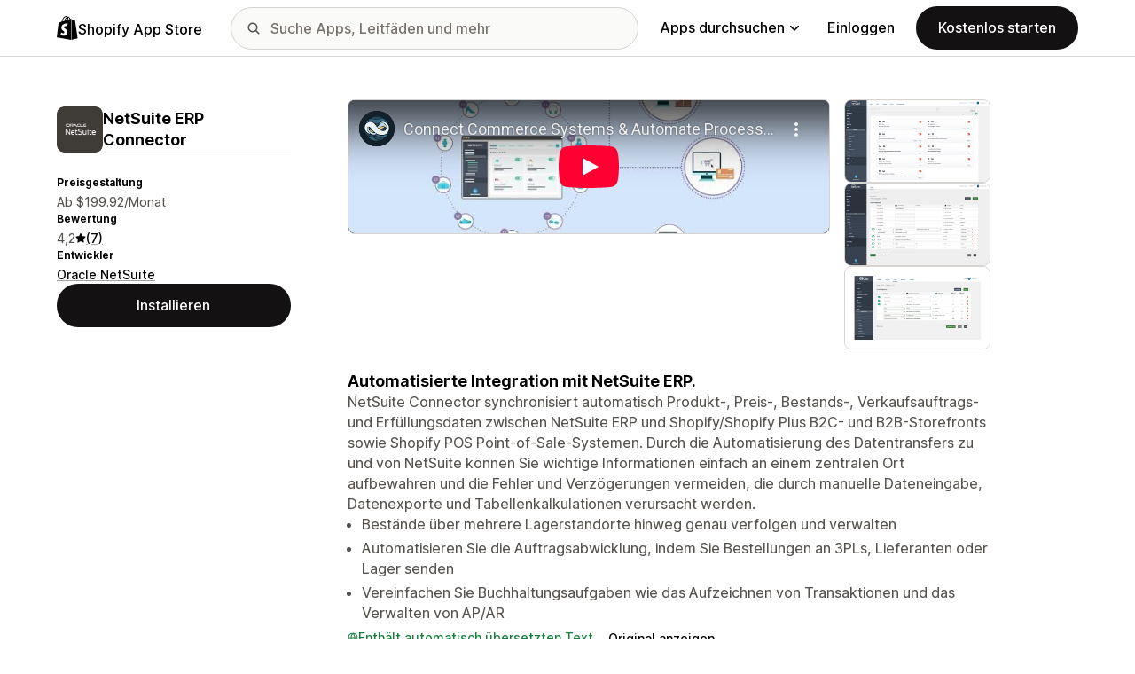

--- FILE ---
content_type: text/html; charset=utf-8
request_url: https://www.youtube-nocookie.com/embed/weAMjvlrHYg?enablejsapi=1&modestbranding=1&origin=https%3A%2F%2Fapps.shopify.com&rel=0
body_size: 46735
content:
<!DOCTYPE html><html lang="en" dir="ltr" data-cast-api-enabled="true"><head><meta name="viewport" content="width=device-width, initial-scale=1"><script nonce="UrUtWR1t56OnaeysilNc9A">if ('undefined' == typeof Symbol || 'undefined' == typeof Symbol.iterator) {delete Array.prototype.entries;}</script><style name="www-roboto" nonce="k_NRUeiJg0JwF-K3T-v7_A">@font-face{font-family:'Roboto';font-style:normal;font-weight:400;font-stretch:100%;src:url(//fonts.gstatic.com/s/roboto/v48/KFO7CnqEu92Fr1ME7kSn66aGLdTylUAMa3GUBHMdazTgWw.woff2)format('woff2');unicode-range:U+0460-052F,U+1C80-1C8A,U+20B4,U+2DE0-2DFF,U+A640-A69F,U+FE2E-FE2F;}@font-face{font-family:'Roboto';font-style:normal;font-weight:400;font-stretch:100%;src:url(//fonts.gstatic.com/s/roboto/v48/KFO7CnqEu92Fr1ME7kSn66aGLdTylUAMa3iUBHMdazTgWw.woff2)format('woff2');unicode-range:U+0301,U+0400-045F,U+0490-0491,U+04B0-04B1,U+2116;}@font-face{font-family:'Roboto';font-style:normal;font-weight:400;font-stretch:100%;src:url(//fonts.gstatic.com/s/roboto/v48/KFO7CnqEu92Fr1ME7kSn66aGLdTylUAMa3CUBHMdazTgWw.woff2)format('woff2');unicode-range:U+1F00-1FFF;}@font-face{font-family:'Roboto';font-style:normal;font-weight:400;font-stretch:100%;src:url(//fonts.gstatic.com/s/roboto/v48/KFO7CnqEu92Fr1ME7kSn66aGLdTylUAMa3-UBHMdazTgWw.woff2)format('woff2');unicode-range:U+0370-0377,U+037A-037F,U+0384-038A,U+038C,U+038E-03A1,U+03A3-03FF;}@font-face{font-family:'Roboto';font-style:normal;font-weight:400;font-stretch:100%;src:url(//fonts.gstatic.com/s/roboto/v48/KFO7CnqEu92Fr1ME7kSn66aGLdTylUAMawCUBHMdazTgWw.woff2)format('woff2');unicode-range:U+0302-0303,U+0305,U+0307-0308,U+0310,U+0312,U+0315,U+031A,U+0326-0327,U+032C,U+032F-0330,U+0332-0333,U+0338,U+033A,U+0346,U+034D,U+0391-03A1,U+03A3-03A9,U+03B1-03C9,U+03D1,U+03D5-03D6,U+03F0-03F1,U+03F4-03F5,U+2016-2017,U+2034-2038,U+203C,U+2040,U+2043,U+2047,U+2050,U+2057,U+205F,U+2070-2071,U+2074-208E,U+2090-209C,U+20D0-20DC,U+20E1,U+20E5-20EF,U+2100-2112,U+2114-2115,U+2117-2121,U+2123-214F,U+2190,U+2192,U+2194-21AE,U+21B0-21E5,U+21F1-21F2,U+21F4-2211,U+2213-2214,U+2216-22FF,U+2308-230B,U+2310,U+2319,U+231C-2321,U+2336-237A,U+237C,U+2395,U+239B-23B7,U+23D0,U+23DC-23E1,U+2474-2475,U+25AF,U+25B3,U+25B7,U+25BD,U+25C1,U+25CA,U+25CC,U+25FB,U+266D-266F,U+27C0-27FF,U+2900-2AFF,U+2B0E-2B11,U+2B30-2B4C,U+2BFE,U+3030,U+FF5B,U+FF5D,U+1D400-1D7FF,U+1EE00-1EEFF;}@font-face{font-family:'Roboto';font-style:normal;font-weight:400;font-stretch:100%;src:url(//fonts.gstatic.com/s/roboto/v48/KFO7CnqEu92Fr1ME7kSn66aGLdTylUAMaxKUBHMdazTgWw.woff2)format('woff2');unicode-range:U+0001-000C,U+000E-001F,U+007F-009F,U+20DD-20E0,U+20E2-20E4,U+2150-218F,U+2190,U+2192,U+2194-2199,U+21AF,U+21E6-21F0,U+21F3,U+2218-2219,U+2299,U+22C4-22C6,U+2300-243F,U+2440-244A,U+2460-24FF,U+25A0-27BF,U+2800-28FF,U+2921-2922,U+2981,U+29BF,U+29EB,U+2B00-2BFF,U+4DC0-4DFF,U+FFF9-FFFB,U+10140-1018E,U+10190-1019C,U+101A0,U+101D0-101FD,U+102E0-102FB,U+10E60-10E7E,U+1D2C0-1D2D3,U+1D2E0-1D37F,U+1F000-1F0FF,U+1F100-1F1AD,U+1F1E6-1F1FF,U+1F30D-1F30F,U+1F315,U+1F31C,U+1F31E,U+1F320-1F32C,U+1F336,U+1F378,U+1F37D,U+1F382,U+1F393-1F39F,U+1F3A7-1F3A8,U+1F3AC-1F3AF,U+1F3C2,U+1F3C4-1F3C6,U+1F3CA-1F3CE,U+1F3D4-1F3E0,U+1F3ED,U+1F3F1-1F3F3,U+1F3F5-1F3F7,U+1F408,U+1F415,U+1F41F,U+1F426,U+1F43F,U+1F441-1F442,U+1F444,U+1F446-1F449,U+1F44C-1F44E,U+1F453,U+1F46A,U+1F47D,U+1F4A3,U+1F4B0,U+1F4B3,U+1F4B9,U+1F4BB,U+1F4BF,U+1F4C8-1F4CB,U+1F4D6,U+1F4DA,U+1F4DF,U+1F4E3-1F4E6,U+1F4EA-1F4ED,U+1F4F7,U+1F4F9-1F4FB,U+1F4FD-1F4FE,U+1F503,U+1F507-1F50B,U+1F50D,U+1F512-1F513,U+1F53E-1F54A,U+1F54F-1F5FA,U+1F610,U+1F650-1F67F,U+1F687,U+1F68D,U+1F691,U+1F694,U+1F698,U+1F6AD,U+1F6B2,U+1F6B9-1F6BA,U+1F6BC,U+1F6C6-1F6CF,U+1F6D3-1F6D7,U+1F6E0-1F6EA,U+1F6F0-1F6F3,U+1F6F7-1F6FC,U+1F700-1F7FF,U+1F800-1F80B,U+1F810-1F847,U+1F850-1F859,U+1F860-1F887,U+1F890-1F8AD,U+1F8B0-1F8BB,U+1F8C0-1F8C1,U+1F900-1F90B,U+1F93B,U+1F946,U+1F984,U+1F996,U+1F9E9,U+1FA00-1FA6F,U+1FA70-1FA7C,U+1FA80-1FA89,U+1FA8F-1FAC6,U+1FACE-1FADC,U+1FADF-1FAE9,U+1FAF0-1FAF8,U+1FB00-1FBFF;}@font-face{font-family:'Roboto';font-style:normal;font-weight:400;font-stretch:100%;src:url(//fonts.gstatic.com/s/roboto/v48/KFO7CnqEu92Fr1ME7kSn66aGLdTylUAMa3OUBHMdazTgWw.woff2)format('woff2');unicode-range:U+0102-0103,U+0110-0111,U+0128-0129,U+0168-0169,U+01A0-01A1,U+01AF-01B0,U+0300-0301,U+0303-0304,U+0308-0309,U+0323,U+0329,U+1EA0-1EF9,U+20AB;}@font-face{font-family:'Roboto';font-style:normal;font-weight:400;font-stretch:100%;src:url(//fonts.gstatic.com/s/roboto/v48/KFO7CnqEu92Fr1ME7kSn66aGLdTylUAMa3KUBHMdazTgWw.woff2)format('woff2');unicode-range:U+0100-02BA,U+02BD-02C5,U+02C7-02CC,U+02CE-02D7,U+02DD-02FF,U+0304,U+0308,U+0329,U+1D00-1DBF,U+1E00-1E9F,U+1EF2-1EFF,U+2020,U+20A0-20AB,U+20AD-20C0,U+2113,U+2C60-2C7F,U+A720-A7FF;}@font-face{font-family:'Roboto';font-style:normal;font-weight:400;font-stretch:100%;src:url(//fonts.gstatic.com/s/roboto/v48/KFO7CnqEu92Fr1ME7kSn66aGLdTylUAMa3yUBHMdazQ.woff2)format('woff2');unicode-range:U+0000-00FF,U+0131,U+0152-0153,U+02BB-02BC,U+02C6,U+02DA,U+02DC,U+0304,U+0308,U+0329,U+2000-206F,U+20AC,U+2122,U+2191,U+2193,U+2212,U+2215,U+FEFF,U+FFFD;}@font-face{font-family:'Roboto';font-style:normal;font-weight:500;font-stretch:100%;src:url(//fonts.gstatic.com/s/roboto/v48/KFO7CnqEu92Fr1ME7kSn66aGLdTylUAMa3GUBHMdazTgWw.woff2)format('woff2');unicode-range:U+0460-052F,U+1C80-1C8A,U+20B4,U+2DE0-2DFF,U+A640-A69F,U+FE2E-FE2F;}@font-face{font-family:'Roboto';font-style:normal;font-weight:500;font-stretch:100%;src:url(//fonts.gstatic.com/s/roboto/v48/KFO7CnqEu92Fr1ME7kSn66aGLdTylUAMa3iUBHMdazTgWw.woff2)format('woff2');unicode-range:U+0301,U+0400-045F,U+0490-0491,U+04B0-04B1,U+2116;}@font-face{font-family:'Roboto';font-style:normal;font-weight:500;font-stretch:100%;src:url(//fonts.gstatic.com/s/roboto/v48/KFO7CnqEu92Fr1ME7kSn66aGLdTylUAMa3CUBHMdazTgWw.woff2)format('woff2');unicode-range:U+1F00-1FFF;}@font-face{font-family:'Roboto';font-style:normal;font-weight:500;font-stretch:100%;src:url(//fonts.gstatic.com/s/roboto/v48/KFO7CnqEu92Fr1ME7kSn66aGLdTylUAMa3-UBHMdazTgWw.woff2)format('woff2');unicode-range:U+0370-0377,U+037A-037F,U+0384-038A,U+038C,U+038E-03A1,U+03A3-03FF;}@font-face{font-family:'Roboto';font-style:normal;font-weight:500;font-stretch:100%;src:url(//fonts.gstatic.com/s/roboto/v48/KFO7CnqEu92Fr1ME7kSn66aGLdTylUAMawCUBHMdazTgWw.woff2)format('woff2');unicode-range:U+0302-0303,U+0305,U+0307-0308,U+0310,U+0312,U+0315,U+031A,U+0326-0327,U+032C,U+032F-0330,U+0332-0333,U+0338,U+033A,U+0346,U+034D,U+0391-03A1,U+03A3-03A9,U+03B1-03C9,U+03D1,U+03D5-03D6,U+03F0-03F1,U+03F4-03F5,U+2016-2017,U+2034-2038,U+203C,U+2040,U+2043,U+2047,U+2050,U+2057,U+205F,U+2070-2071,U+2074-208E,U+2090-209C,U+20D0-20DC,U+20E1,U+20E5-20EF,U+2100-2112,U+2114-2115,U+2117-2121,U+2123-214F,U+2190,U+2192,U+2194-21AE,U+21B0-21E5,U+21F1-21F2,U+21F4-2211,U+2213-2214,U+2216-22FF,U+2308-230B,U+2310,U+2319,U+231C-2321,U+2336-237A,U+237C,U+2395,U+239B-23B7,U+23D0,U+23DC-23E1,U+2474-2475,U+25AF,U+25B3,U+25B7,U+25BD,U+25C1,U+25CA,U+25CC,U+25FB,U+266D-266F,U+27C0-27FF,U+2900-2AFF,U+2B0E-2B11,U+2B30-2B4C,U+2BFE,U+3030,U+FF5B,U+FF5D,U+1D400-1D7FF,U+1EE00-1EEFF;}@font-face{font-family:'Roboto';font-style:normal;font-weight:500;font-stretch:100%;src:url(//fonts.gstatic.com/s/roboto/v48/KFO7CnqEu92Fr1ME7kSn66aGLdTylUAMaxKUBHMdazTgWw.woff2)format('woff2');unicode-range:U+0001-000C,U+000E-001F,U+007F-009F,U+20DD-20E0,U+20E2-20E4,U+2150-218F,U+2190,U+2192,U+2194-2199,U+21AF,U+21E6-21F0,U+21F3,U+2218-2219,U+2299,U+22C4-22C6,U+2300-243F,U+2440-244A,U+2460-24FF,U+25A0-27BF,U+2800-28FF,U+2921-2922,U+2981,U+29BF,U+29EB,U+2B00-2BFF,U+4DC0-4DFF,U+FFF9-FFFB,U+10140-1018E,U+10190-1019C,U+101A0,U+101D0-101FD,U+102E0-102FB,U+10E60-10E7E,U+1D2C0-1D2D3,U+1D2E0-1D37F,U+1F000-1F0FF,U+1F100-1F1AD,U+1F1E6-1F1FF,U+1F30D-1F30F,U+1F315,U+1F31C,U+1F31E,U+1F320-1F32C,U+1F336,U+1F378,U+1F37D,U+1F382,U+1F393-1F39F,U+1F3A7-1F3A8,U+1F3AC-1F3AF,U+1F3C2,U+1F3C4-1F3C6,U+1F3CA-1F3CE,U+1F3D4-1F3E0,U+1F3ED,U+1F3F1-1F3F3,U+1F3F5-1F3F7,U+1F408,U+1F415,U+1F41F,U+1F426,U+1F43F,U+1F441-1F442,U+1F444,U+1F446-1F449,U+1F44C-1F44E,U+1F453,U+1F46A,U+1F47D,U+1F4A3,U+1F4B0,U+1F4B3,U+1F4B9,U+1F4BB,U+1F4BF,U+1F4C8-1F4CB,U+1F4D6,U+1F4DA,U+1F4DF,U+1F4E3-1F4E6,U+1F4EA-1F4ED,U+1F4F7,U+1F4F9-1F4FB,U+1F4FD-1F4FE,U+1F503,U+1F507-1F50B,U+1F50D,U+1F512-1F513,U+1F53E-1F54A,U+1F54F-1F5FA,U+1F610,U+1F650-1F67F,U+1F687,U+1F68D,U+1F691,U+1F694,U+1F698,U+1F6AD,U+1F6B2,U+1F6B9-1F6BA,U+1F6BC,U+1F6C6-1F6CF,U+1F6D3-1F6D7,U+1F6E0-1F6EA,U+1F6F0-1F6F3,U+1F6F7-1F6FC,U+1F700-1F7FF,U+1F800-1F80B,U+1F810-1F847,U+1F850-1F859,U+1F860-1F887,U+1F890-1F8AD,U+1F8B0-1F8BB,U+1F8C0-1F8C1,U+1F900-1F90B,U+1F93B,U+1F946,U+1F984,U+1F996,U+1F9E9,U+1FA00-1FA6F,U+1FA70-1FA7C,U+1FA80-1FA89,U+1FA8F-1FAC6,U+1FACE-1FADC,U+1FADF-1FAE9,U+1FAF0-1FAF8,U+1FB00-1FBFF;}@font-face{font-family:'Roboto';font-style:normal;font-weight:500;font-stretch:100%;src:url(//fonts.gstatic.com/s/roboto/v48/KFO7CnqEu92Fr1ME7kSn66aGLdTylUAMa3OUBHMdazTgWw.woff2)format('woff2');unicode-range:U+0102-0103,U+0110-0111,U+0128-0129,U+0168-0169,U+01A0-01A1,U+01AF-01B0,U+0300-0301,U+0303-0304,U+0308-0309,U+0323,U+0329,U+1EA0-1EF9,U+20AB;}@font-face{font-family:'Roboto';font-style:normal;font-weight:500;font-stretch:100%;src:url(//fonts.gstatic.com/s/roboto/v48/KFO7CnqEu92Fr1ME7kSn66aGLdTylUAMa3KUBHMdazTgWw.woff2)format('woff2');unicode-range:U+0100-02BA,U+02BD-02C5,U+02C7-02CC,U+02CE-02D7,U+02DD-02FF,U+0304,U+0308,U+0329,U+1D00-1DBF,U+1E00-1E9F,U+1EF2-1EFF,U+2020,U+20A0-20AB,U+20AD-20C0,U+2113,U+2C60-2C7F,U+A720-A7FF;}@font-face{font-family:'Roboto';font-style:normal;font-weight:500;font-stretch:100%;src:url(//fonts.gstatic.com/s/roboto/v48/KFO7CnqEu92Fr1ME7kSn66aGLdTylUAMa3yUBHMdazQ.woff2)format('woff2');unicode-range:U+0000-00FF,U+0131,U+0152-0153,U+02BB-02BC,U+02C6,U+02DA,U+02DC,U+0304,U+0308,U+0329,U+2000-206F,U+20AC,U+2122,U+2191,U+2193,U+2212,U+2215,U+FEFF,U+FFFD;}</style><script name="www-roboto" nonce="UrUtWR1t56OnaeysilNc9A">if (document.fonts && document.fonts.load) {document.fonts.load("400 10pt Roboto", "E"); document.fonts.load("500 10pt Roboto", "E");}</script><link rel="stylesheet" href="/s/player/ab89db3f/www-player.css" name="www-player" nonce="k_NRUeiJg0JwF-K3T-v7_A"><style nonce="k_NRUeiJg0JwF-K3T-v7_A">html {overflow: hidden;}body {font: 12px Roboto, Arial, sans-serif; background-color: #000; color: #fff; height: 100%; width: 100%; overflow: hidden; position: absolute; margin: 0; padding: 0;}#player {width: 100%; height: 100%;}h1 {text-align: center; color: #fff;}h3 {margin-top: 6px; margin-bottom: 3px;}.player-unavailable {position: absolute; top: 0; left: 0; right: 0; bottom: 0; padding: 25px; font-size: 13px; background: url(/img/meh7.png) 50% 65% no-repeat;}.player-unavailable .message {text-align: left; margin: 0 -5px 15px; padding: 0 5px 14px; border-bottom: 1px solid #888; font-size: 19px; font-weight: normal;}.player-unavailable a {color: #167ac6; text-decoration: none;}</style><script nonce="UrUtWR1t56OnaeysilNc9A">var ytcsi={gt:function(n){n=(n||"")+"data_";return ytcsi[n]||(ytcsi[n]={tick:{},info:{},gel:{preLoggedGelInfos:[]}})},now:window.performance&&window.performance.timing&&window.performance.now&&window.performance.timing.navigationStart?function(){return window.performance.timing.navigationStart+window.performance.now()}:function(){return(new Date).getTime()},tick:function(l,t,n){var ticks=ytcsi.gt(n).tick;var v=t||ytcsi.now();if(ticks[l]){ticks["_"+l]=ticks["_"+l]||[ticks[l]];ticks["_"+l].push(v)}ticks[l]=
v},info:function(k,v,n){ytcsi.gt(n).info[k]=v},infoGel:function(p,n){ytcsi.gt(n).gel.preLoggedGelInfos.push(p)},setStart:function(t,n){ytcsi.tick("_start",t,n)}};
(function(w,d){function isGecko(){if(!w.navigator)return false;try{if(w.navigator.userAgentData&&w.navigator.userAgentData.brands&&w.navigator.userAgentData.brands.length){var brands=w.navigator.userAgentData.brands;var i=0;for(;i<brands.length;i++)if(brands[i]&&brands[i].brand==="Firefox")return true;return false}}catch(e){setTimeout(function(){throw e;})}if(!w.navigator.userAgent)return false;var ua=w.navigator.userAgent;return ua.indexOf("Gecko")>0&&ua.toLowerCase().indexOf("webkit")<0&&ua.indexOf("Edge")<
0&&ua.indexOf("Trident")<0&&ua.indexOf("MSIE")<0}ytcsi.setStart(w.performance?w.performance.timing.responseStart:null);var isPrerender=(d.visibilityState||d.webkitVisibilityState)=="prerender";var vName=!d.visibilityState&&d.webkitVisibilityState?"webkitvisibilitychange":"visibilitychange";if(isPrerender){var startTick=function(){ytcsi.setStart();d.removeEventListener(vName,startTick)};d.addEventListener(vName,startTick,false)}if(d.addEventListener)d.addEventListener(vName,function(){ytcsi.tick("vc")},
false);if(isGecko()){var isHidden=(d.visibilityState||d.webkitVisibilityState)=="hidden";if(isHidden)ytcsi.tick("vc")}var slt=function(el,t){setTimeout(function(){var n=ytcsi.now();el.loadTime=n;if(el.slt)el.slt()},t)};w.__ytRIL=function(el){if(!el.getAttribute("data-thumb"))if(w.requestAnimationFrame)w.requestAnimationFrame(function(){slt(el,0)});else slt(el,16)}})(window,document);
</script><script nonce="UrUtWR1t56OnaeysilNc9A">var ytcfg={d:function(){return window.yt&&yt.config_||ytcfg.data_||(ytcfg.data_={})},get:function(k,o){return k in ytcfg.d()?ytcfg.d()[k]:o},set:function(){var a=arguments;if(a.length>1)ytcfg.d()[a[0]]=a[1];else{var k;for(k in a[0])ytcfg.d()[k]=a[0][k]}}};
ytcfg.set({"CLIENT_CANARY_STATE":"none","DEVICE":"cbr\u003dChrome\u0026cbrand\u003dapple\u0026cbrver\u003d131.0.0.0\u0026ceng\u003dWebKit\u0026cengver\u003d537.36\u0026cos\u003dMacintosh\u0026cosver\u003d10_15_7\u0026cplatform\u003dDESKTOP","EVENT_ID":"4Xo7aYnPE7vSlu8P2ImOuAg","EXPERIMENT_FLAGS":{"ab_det_apb_b":true,"ab_det_apm":true,"ab_det_el_h":true,"ab_det_em_inj":true,"ab_l_sig_st":true,"ab_l_sig_st_e":true,"ab_sa_ef":true,"action_companion_center_align_description":true,"align_three_dot_menu_with_title_description":true,"allow_skip_networkless":true,"always_send_and_write":true,"att_web_record_metrics":true,"attmusi":true,"c3_enable_button_impression_logging":true,"c3_watch_page_component":true,"cancel_pending_navs":true,"clean_up_manual_attribution_header":true,"config_age_report_killswitch":true,"cow_optimize_idom_compat":true,"csi_config_handling_infra":true,"csi_on_gel":true,"delhi_mweb_colorful_sd":true,"delhi_mweb_colorful_sd_v2":true,"deprecate_csi_has_info":true,"deprecate_pair_servlet_enabled":true,"desktop_sparkles_light_cta_button":true,"disable_cached_masthead_data":true,"disable_child_node_auto_formatted_strings":true,"disable_enf_isd":true,"disable_log_to_visitor_layer":true,"disable_pacf_logging_for_memory_limited_tv":true,"embeds_disable_ios_networkless_logging":true,"embeds_enable_eid_enforcement_for_marketing_pages":true,"embeds_enable_eid_enforcement_for_youtube":true,"embeds_enable_eid_log_for_marketing_pages":true,"embeds_enable_info_panel_dismissal":true,"embeds_enable_pfp_always_unbranded":true,"embeds_web_nwl_disable_nocookie":true,"embeds_web_updated_shorts_definition_fix":true,"enable_active_view_display_ad_renderer_web_home":true,"enable_ad_disclosure_banner_a11y_fix":true,"enable_chips_shelf_view_model_fully_reactive":true,"enable_client_creator_goal_ticker_bar_revamp":true,"enable_client_only_wiz_direct_reactions":true,"enable_client_sli_logging":true,"enable_client_streamz_web":true,"enable_client_ve_spec":true,"enable_cloud_save_error_popup_after_retry":true,"enable_cookie_reissue_iframe":true,"enable_dai_sdf_h5_preroll":true,"enable_datasync_id_header_in_web_vss_pings":true,"enable_default_mono_cta_migration_web_client":true,"enable_dma_post_enforcement":true,"enable_docked_chat_messages":true,"enable_entity_store_from_dependency_injection":true,"enable_inline_muted_playback_on_web_search":true,"enable_inline_muted_playback_on_web_search_for_vdc":true,"enable_inline_muted_playback_on_web_search_for_vdcb":true,"enable_is_mini_app_page_active_bugfix":true,"enable_live_overlay_feed_in_live_chat":true,"enable_logging_first_user_action_after_game_ready":true,"enable_ltc_param_fetch_from_innertube":true,"enable_masthead_mweb_padding_fix":true,"enable_menu_renderer_button_in_mweb_hclr":true,"enable_mini_app_command_handler_mweb_fix":true,"enable_mini_app_iframe_loaded_logging":true,"enable_mini_guide_downloads_item":true,"enable_mixed_direction_formatted_strings":true,"enable_mweb_livestream_ui_update":true,"enable_names_handles_account_switcher":true,"enable_network_request_logging_on_game_events":true,"enable_new_paid_product_placement":true,"enable_obtaining_ppn_query_param":true,"enable_open_in_new_tab_icon_for_short_dr_for_desktop_search":true,"enable_open_yt_content":true,"enable_origin_query_parameter_bugfix":true,"enable_pacf_slot_asde_infeed_h5":true,"enable_pacf_slot_asde_player_byte_h5":true,"enable_pacf_slot_asde_player_byte_h5_TV":true,"enable_pause_ads_on_ytv_html5":true,"enable_payments_purchase_manager":true,"enable_pdp_icon_prefetch":true,"enable_pl_r_si_fa":true,"enable_place_pivot_url":true,"enable_playable_a11y_label_with_badge_text":true,"enable_primitive_dialog_aria_hide_siblings":true,"enable_pv_screen_modern_text":true,"enable_removing_navbar_title_on_hashtag_page_mweb":true,"enable_resetting_scroll_position_on_flow_change":true,"enable_rta_manager":true,"enable_sdf_companion_h5":true,"enable_sdf_dai_h5_midroll":true,"enable_sdf_h5_endemic_mid_post_roll":true,"enable_sdf_on_h5_unplugged_vod_midroll":true,"enable_sdf_shorts_player_bytes_h5":true,"enable_sdk_performance_network_logging":true,"enable_sending_unwrapped_game_audio_as_serialized_metadata":true,"enable_sfv_effect_pivot_url":true,"enable_shorts_new_carousel":true,"enable_skip_ad_guidance_prompt":true,"enable_skippable_ads_for_unplugged_ad_pod":true,"enable_smearing_expansion_dai":true,"enable_third_party_info":true,"enable_time_out_messages":true,"enable_timeline_view_modern_transcript_fe":true,"enable_track_defined_via_mutable_signal":true,"enable_video_display_compact_button_group_for_desktop_search":true,"enable_watch_next_pause_autoplay_lact":true,"enable_web_96_bit_csn":true,"enable_web_delhi_icons":true,"enable_web_home_top_landscape_image_layout_level_click":true,"enable_web_tiered_gel":true,"enable_window_constrained_buy_flow_dialog":true,"enable_wiz_queue_effect_and_on_init_initial_runs":true,"enable_ypc_spinners":true,"enable_yt_ata_iframe_authuser":true,"export_networkless_options":true,"export_player_version_to_ytconfig":true,"fill_single_video_with_notify_to_lasr":true,"fix_ad_miniplayer_controls_rendering":true,"fix_ads_tracking_for_swf_config_deprecation_mweb":true,"h5_companion_enable_adcpn_macro_substitution_for_click_pings":true,"h5_inplayer_enable_adcpn_macro_substitution_for_click_pings":true,"h5_reset_cache_and_filter_before_update_masthead":true,"hide_channel_creation_title_for_mweb":true,"high_ccv_client_side_caching_h5":true,"html5_log_trigger_events_with_debug_data":true,"html5_ssdai_enable_media_end_cue_range":true,"il_attach_cache_limit":true,"il_use_view_model_logging_context":true,"is_browser_support_for_webcam_streaming":true,"json_condensed_response":true,"kev_adb_pg":true,"kevlar_display_downloads_numbers":true,"kevlar_gel_error_routing":true,"kevlar_modern_downloads_extra_compact":true,"kevlar_modern_downloads_page":true,"kevlar_modern_downloads_skip_downloads_title":true,"kevlar_watch_cinematics":true,"live_chat_enable_controller_extraction":true,"live_chat_enable_rta_manager":true,"live_chat_increased_min_height":true,"log_click_with_layer_from_element_in_command_handler":true,"log_errors_through_nwl_on_retry":true,"main_web_redirect_integration_riot":true,"mdx_enable_privacy_disclosure_ui":true,"mdx_load_cast_api_bootstrap_script":true,"medium_progress_bar_modification":true,"migrate_events_to_ts":true,"migrate_remaining_web_ad_badges_to_innertube":true,"mobile_account_menu_refresh":true,"mutable_signal_set_skip_unchanged":true,"mweb_a11y_enable_player_controls_invisible_toggle":true,"mweb_account_linking_noapp":true,"mweb_after_render_to_scheduler":true,"mweb_allow_modern_search_suggest_behavior":true,"mweb_animated_actions":true,"mweb_app_upsell_button_direct_to_app":true,"mweb_big_boards":true,"mweb_big_progress_bar":true,"mweb_c3_disable_carve_out":true,"mweb_c3_disable_carve_out_keep_external_links":true,"mweb_c3_enable_adaptive_signals":true,"mweb_c3_endscreen":true,"mweb_c3_endscreen_v2":true,"mweb_c3_library_page_enable_recent_shelf":true,"mweb_c3_remove_web_navigation_endpoint_data":true,"mweb_c3_use_canonical_from_player_response":true,"mweb_cinematic_fullscreen":true,"mweb_cinematic_topbar":true,"mweb_cinematic_watch":true,"mweb_command_handler":true,"mweb_delay_watch_initial_data":true,"mweb_deprecate_skip_ve_logging":true,"mweb_disable_searchbar_scroll":true,"mweb_early_logging_time_init":true,"mweb_enable_closed_captioning_button_on_player":true,"mweb_enable_fine_scrubbing_for_recs":true,"mweb_enable_keto_batch_player_fullscreen":true,"mweb_enable_keto_batch_player_progress_bar":true,"mweb_enable_keto_batch_player_tooltips":true,"mweb_enable_lockup_view_model_for_ucp":true,"mweb_enable_more_drawer":true,"mweb_enable_optional_fullscreen_landscape_locking":true,"mweb_enable_overlay_touch_manager":true,"mweb_enable_premium_carve_out_fix":true,"mweb_enable_refresh_detection":true,"mweb_enable_search_imp":true,"mweb_enable_sequence_signal":true,"mweb_enable_shorts_pivot_button":true,"mweb_enable_shorts_video_preload":true,"mweb_enable_skippables_on_jio_phone":true,"mweb_enable_storyboards":true,"mweb_enable_varispeed_controller":true,"mweb_enable_video_preview_focus_rerouting":true,"mweb_enable_warm_channel_requests":true,"mweb_enable_watch_feed_infinite_scroll":true,"mweb_enable_wrapped_unplugged_pause_membership_dialog_renderer":true,"mweb_filter_video_format_in_webfe":true,"mweb_fix_livestream_seeking":true,"mweb_fix_monitor_visibility_after_render":true,"mweb_fix_section_list_continuation_item_renderers":true,"mweb_force_ios_fallback_to_native_control":true,"mweb_fp_auto_fullscreen":true,"mweb_fullscreen_controls":true,"mweb_fullscreen_controls_action_buttons":true,"mweb_fullscreen_watch_system":true,"mweb_home_reactive_shorts":true,"mweb_innertube_search_command":true,"mweb_lang_in_html":true,"mweb_like_button_synced_with_entities":true,"mweb_logo_use_home_page_ve":true,"mweb_modern_player_controls_tap_target_ui":true,"mweb_modern_typography":true,"mweb_module_decoration":true,"mweb_native_control_in_faux_fullscreen_shared":true,"mweb_panel_container_inert":true,"mweb_player_control_on_hover":true,"mweb_player_delhi_dtts":true,"mweb_player_settings_use_bottom_sheet":true,"mweb_player_settings_use_bottom_sheet_kaios":true,"mweb_player_show_previous_next_buttons_in_playlist":true,"mweb_player_skip_no_op_state_changes":true,"mweb_player_user_select_none":true,"mweb_playlist_engagement_panel":true,"mweb_progress_bar_seek_on_mouse_click":true,"mweb_pull_2_full":true,"mweb_pull_2_full_enable_touch_handlers":true,"mweb_schedule_warm_watch_response":true,"mweb_searchbox_legacy_navigation":true,"mweb_see_fewer_shorts":true,"mweb_sheets_ui_refresh":true,"mweb_shorts_comments_panel_id_change":true,"mweb_shorts_early_continuation":true,"mweb_show_ios_smart_banner":true,"mweb_use_server_url_on_startup":true,"mweb_watch_captions_enable_auto_translate":true,"mweb_watch_captions_set_default_size":true,"mweb_watch_stop_scheduler_on_player_response":true,"mweb_watchfeed_big_thumbnails":true,"mweb_yt_searchbox":true,"networkless_logging":true,"new_csn_storage_design":true,"no_client_ve_attach_unless_shown":true,"nwl_send_from_memory_when_online":true,"pageid_as_header_web":true,"playback_settings_use_switch_menu":true,"player_controls_autonav_fix":true,"player_controls_skip_double_signal_update":true,"polymer_bad_build_labels":true,"polymer_verifiy_app_state":true,"prevent_zero_high_score_value_from_being_sent":true,"qoe_send_and_write":true,"read_data_from_web_component_wrapper":true,"remove_masthead_channel_banner_on_refresh":true,"remove_slot_id_exited_trigger_for_dai_in_player_slot_expire":true,"replace_client_url_parsing_with_server_signal":true,"scheduler_use_raf_by_default":true,"service_worker_enabled":true,"service_worker_push_enabled":true,"service_worker_push_home_page_prompt":true,"service_worker_push_watch_page_prompt":true,"shell_load_gcf":true,"shorten_initial_gel_batch_timeout":true,"should_use_yt_voice_endpoint_in_kaios":true,"sink_wrapper_disable_runtime_shadycss":true,"skip_invalid_ytcsi_ticks":true,"skip_setting_info_in_csi_data_object":true,"smarter_ve_dedupping":true,"smartimation_background":true,"speedmaster_no_seek":true,"start_client_gcf_mweb":true,"stop_handling_click_for_non_rendering_overlay_layout":true,"suppress_error_204_logging":true,"synced_panel_scrolling_controller":true,"use_color_palettes_modern_collections_v2":true,"use_core_sm":true,"use_csi_stp_handler":true,"use_event_time_ms_header":true,"use_fifo_for_networkless":true,"use_infogel_early_logging":true,"use_new_in_memory_storage":true,"use_player_abuse_bg_library":true,"use_request_time_ms_header":true,"use_session_based_sampling":true,"use_thumbnail_overlay_time_status_renderer_for_live_badge":true,"use_ts_visibilitylogger":true,"vss_final_ping_send_and_write":true,"vss_playback_use_send_and_write":true,"web_adaptive_repeat_ase":true,"web_always_load_chat_support":true,"web_animated_like":true,"web_api_url":true,"web_attr_string_unified_vis_mon":true,"web_autonav_allow_off_by_default":true,"web_button_vm_refactor_disabled":true,"web_c3_log_app_init_finish":true,"web_csi_action_sampling_enabled":true,"web_dedupe_ve_grafting":true,"web_disable_backdrop_filter":true,"web_enable_ab_rsp_cl":true,"web_enable_course_icon_update":true,"web_enable_error_204":true,"web_enable_horizontal_video_attributes_section":true,"web_enable_like_button_click_debouncing":true,"web_fix_segmented_like_dislike_undefined":true,"web_gcf_hashes_innertube":true,"web_gel_timeout_cap":true,"web_graft_ve_unified_vis_mon":true,"web_metadata_carousel_elref_bugfix":true,"web_parent_target_for_sheets":true,"web_persist_server_autonav_state_on_client":true,"web_playback_associated_log_ctt":true,"web_playback_associated_ve":true,"web_prefetch_preload_video":true,"web_progress_bar_draggable":true,"web_resizable_advertiser_banner_on_masthead_safari_fix":true,"web_scheduler_auto_init":true,"web_shorts_audio_track_picker":true,"web_shorts_just_watched_on_channel_and_pivot_study":true,"web_shorts_just_watched_overlay":true,"web_shorts_lockup_view_model_sink":true,"web_shorts_pivot_button_view_model_reactive":true,"web_shorts_wn_shelf_header_tuning":true,"web_update_panel_visibility_logging_fix":true,"web_video_attribute_view_model_a11y_fix":true,"web_watch_controls_state_signals":true,"web_wiz_attributed_string":true,"web_yt_config_context":true,"webfe_mweb_watch_microdata":true,"webfe_watch_shorts_canonical_url_fix":true,"webpo_exit_on_net_err":true,"wiz_diff_overwritable":true,"wiz_memoize_stamper_items":true,"woffle_used_state_report":true,"wpo_gel_strz":true,"ytcp_paper_tooltip_use_scoped_owner_root":true,"ytidb_clear_embedded_player":true,"H5_async_logging_delay_ms":30000.0,"attention_logging_scroll_throttle":500.0,"autoplay_pause_by_lact_sampling_fraction":0.0,"cinematic_watch_effect_opacity":0.4,"log_window_onerror_fraction":0.1,"mweb_prediction_threshold":0.05,"mweb_prediction_threshold_navigation":0.05,"speedmaster_playback_rate":2.0,"tv_pacf_logging_sample_rate":0.01,"web_load_prediction_threshold":0.1,"web_navigation_prediction_threshold":0.1,"web_pbj_log_warning_rate":0.0,"web_system_health_fraction":0.01,"ytidb_transaction_ended_event_rate_limit":0.02,"active_time_update_interval_ms":10000,"att_init_delay":500,"autoplay_pause_by_lact_sec":0,"botguard_async_snapshot_timeout_ms":3000,"check_navigator_accuracy_timeout_ms":0,"cinematic_watch_css_filter_blur_strength":40,"cinematic_watch_fade_out_duration":500,"close_webview_delay_ms":100,"cloud_save_game_data_rate_limit_ms":3000,"compression_disable_point":10,"custom_active_view_tos_timeout_ms":3600000,"embeds_widget_poll_interval_ms":0,"gel_min_batch_size":3,"gel_queue_timeout_max_ms":60000,"get_async_timeout_ms":60000,"hide_cta_for_home_web_video_ads_animate_in_time":2,"html5_byterate_soft_cap":0,"initial_gel_batch_timeout":2000,"max_body_size_to_compress":500000,"max_prefetch_window_sec_for_livestream_optimization":10,"min_prefetch_offset_sec_for_livestream_optimization":20,"mini_app_container_iframe_src_update_delay_ms":0,"multiple_preview_news_duration_time":11000,"mweb_c3_toast_duration_ms":5000,"mweb_deep_link_fallback_timeout_ms":10000,"mweb_delay_response_received_actions":100,"mweb_fp_dpad_rate_limit_ms":0,"mweb_fp_dpad_watch_title_clamp_lines":0,"mweb_history_manager_cache_size":100,"mweb_ios_fullscreen_playback_transition_delay_ms":500,"mweb_ios_fullscreen_system_pause_epilson_ms":0,"mweb_override_response_store_expiration_ms":0,"mweb_shorts_early_continuation_trigger_threshold":4,"mweb_w2w_max_age_seconds":0,"mweb_watch_captions_default_size":2,"neon_dark_launch_gradient_count":0,"network_polling_interval":30000,"play_click_interval_ms":30000,"play_ping_interval_ms":10000,"prefetch_comments_ms_after_video":0,"send_config_hash_timer":0,"service_worker_push_logged_out_prompt_watches":-1,"service_worker_push_prompt_cap":-1,"service_worker_push_prompt_delay_microseconds":3888000000000,"show_mini_app_ad_frequency_cap_ms":300000,"slow_compressions_before_abandon_count":4,"speedmaster_cancellation_movement_dp":10,"speedmaster_touch_activation_ms":500,"web_attention_logging_throttle":500,"web_foreground_heartbeat_interval_ms":28000,"web_gel_debounce_ms":10000,"web_logging_max_batch":100,"web_max_tracing_events":50,"web_tracing_session_replay":0,"wil_icon_max_concurrent_fetches":9999,"ytidb_remake_db_retries":3,"ytidb_reopen_db_retries":3,"WebClientReleaseProcessCritical__youtube_embeds_client_version_override":"","WebClientReleaseProcessCritical__youtube_embeds_web_client_version_override":"","WebClientReleaseProcessCritical__youtube_mweb_client_version_override":"","debug_forced_internalcountrycode":"","embeds_web_synth_ch_headers_banned_urls_regex":"","enable_web_media_service":"DISABLED","il_payload_scraping":"","live_chat_unicode_emoji_json_url":"https://www.gstatic.com/youtube/img/emojis/emojis-svg-9.json","mweb_deep_link_feature_tag_suffix":"11268432","mweb_enable_shorts_innertube_player_prefetch_trigger":"NONE","mweb_fp_dpad":"home,search,browse,channel,create_channel,experiments,settings,trending,oops,404,paid_memberships,sponsorship,premium,shorts","mweb_fp_dpad_linear_navigation":"","mweb_fp_dpad_linear_navigation_visitor":"","mweb_fp_dpad_visitor":"","mweb_preload_video_by_player_vars":"","mweb_sign_in_button_style":"STYLE_SUGGESTIVE_AVATAR","place_pivot_triggering_container_alternate":"","place_pivot_triggering_counterfactual_container_alternate":"","search_ui_mweb_searchbar_restyle":"DEFAULT","service_worker_push_force_notification_prompt_tag":"1","service_worker_scope":"/","suggest_exp_str":"","web_client_version_override":"","kevlar_command_handler_command_banlist":[],"mini_app_ids_without_game_ready":["UgkxHHtsak1SC8mRGHMZewc4HzeAY3yhPPmJ","Ugkx7OgzFqE6z_5Mtf4YsotGfQNII1DF_RBm"],"web_op_signal_type_banlist":[],"web_tracing_enabled_spans":["event","command"]},"GAPI_HINT_PARAMS":"m;/_/scs/abc-static/_/js/k\u003dgapi.gapi.en.xIIXllDMgoQ.O/d\u003d1/rs\u003dAHpOoo_cueiiNxpxjZ_7F-kc6luptDmX0A/m\u003d__features__","GAPI_HOST":"https://apis.google.com","GAPI_LOCALE":"en_US","GL":"US","HL":"en","HTML_DIR":"ltr","HTML_LANG":"en","INNERTUBE_API_KEY":"AIzaSyAO_FJ2SlqU8Q4STEHLGCilw_Y9_11qcW8","INNERTUBE_API_VERSION":"v1","INNERTUBE_CLIENT_NAME":"WEB_EMBEDDED_PLAYER","INNERTUBE_CLIENT_VERSION":"1.20251211.01.00","INNERTUBE_CONTEXT":{"client":{"hl":"en","gl":"US","remoteHost":"3.22.75.55","deviceMake":"Apple","deviceModel":"","visitorData":"[base64]%3D%3D","userAgent":"Mozilla/5.0 (Macintosh; Intel Mac OS X 10_15_7) AppleWebKit/537.36 (KHTML, like Gecko) Chrome/131.0.0.0 Safari/537.36; ClaudeBot/1.0; +claudebot@anthropic.com),gzip(gfe)","clientName":"WEB_EMBEDDED_PLAYER","clientVersion":"1.20251211.01.00","osName":"Macintosh","osVersion":"10_15_7","originalUrl":"https://www.youtube-nocookie.com/embed/weAMjvlrHYg?enablejsapi\u003d1\u0026modestbranding\u003d1\u0026origin\u003dhttps%3A%2F%2Fapps.shopify.com\u0026rel\u003d0","platform":"DESKTOP","clientFormFactor":"UNKNOWN_FORM_FACTOR","configInfo":{"appInstallData":"[base64]%3D%3D"},"browserName":"Chrome","browserVersion":"131.0.0.0","acceptHeader":"text/html,application/xhtml+xml,application/xml;q\u003d0.9,image/webp,image/apng,*/*;q\u003d0.8,application/signed-exchange;v\u003db3;q\u003d0.9","deviceExperimentId":"ChxOelU0TWpjNE9UVXdORFk0TlRJNU5ERXhNQT09EOH17ckGGOH17ckG","rolloutToken":"CIXlyOjlmt3YKRD_nIO-_baRAxj_nIO-_baRAw%3D%3D"},"user":{"lockedSafetyMode":false},"request":{"useSsl":true},"clickTracking":{"clickTrackingParams":"IhMIycOCvv22kQMVO6nlBx3YhAOH"},"thirdParty":{"embeddedPlayerContext":{"embeddedPlayerEncryptedContext":"AD5ZzFTYKuj0QEkCHr0H0aGjlZTyKbkZZVVEZ4SFz4ESLs3dCOQvwp1_lzIzJB8L0uff5QKrlCbD6o2Uw5i9lYFuO0lSEtHtrxkntNqYETib3Et_kG8J_3SUJroew5ul6Pcwdc7pxC3AuK9Wv1HqNyV7MepLrdS6o_rPBl98XMc","ancestorOriginsSupported":false}}},"INNERTUBE_CONTEXT_CLIENT_NAME":56,"INNERTUBE_CONTEXT_CLIENT_VERSION":"1.20251211.01.00","INNERTUBE_CONTEXT_GL":"US","INNERTUBE_CONTEXT_HL":"en","LATEST_ECATCHER_SERVICE_TRACKING_PARAMS":{"client.name":"WEB_EMBEDDED_PLAYER","client.jsfeat":"es5"},"LOGGED_IN":false,"PAGE_BUILD_LABEL":"youtube.embeds.web_20251211_01_RC00","PAGE_CL":843071836,"SERVER_NAME":"WebFE","VISITOR_DATA":"[base64]%3D%3D","WEB_PLAYER_CONTEXT_CONFIGS":{"WEB_PLAYER_CONTEXT_CONFIG_ID_EMBEDDED_PLAYER":{"rootElementId":"movie_player","jsUrl":"/s/player/ab89db3f/player_ias.vflset/en_US/base.js","cssUrl":"/s/player/ab89db3f/www-player.css","contextId":"WEB_PLAYER_CONTEXT_CONFIG_ID_EMBEDDED_PLAYER","eventLabel":"embedded","contentRegion":"US","hl":"en_US","hostLanguage":"en","innertubeApiKey":"AIzaSyAO_FJ2SlqU8Q4STEHLGCilw_Y9_11qcW8","innertubeApiVersion":"v1","innertubeContextClientVersion":"1.20251211.01.00","disableRelatedVideos":true,"device":{"brand":"apple","model":"","browser":"Chrome","browserVersion":"131.0.0.0","os":"Macintosh","osVersion":"10_15_7","platform":"DESKTOP","interfaceName":"WEB_EMBEDDED_PLAYER","interfaceVersion":"1.20251211.01.00"},"serializedExperimentIds":"24004644,51010235,51063643,51098299,51204329,51222973,51340662,51349914,51353393,51366423,51389629,51404808,51404810,51484222,51490331,51500051,51505436,51530495,51534669,51539830,51549714,51560386,51565115,51566373,51574295,51578633,51583567,51583821,51585555,51586115,51597173,51605258,51605395,51611457,51615068,51620803,51620866,51621065,51622845,51627981,51632249,51632969,51637029,51638932,51639092,51640767,51641201,51641390,51647966,51648336,51656216,51662081,51662156,51666850,51668380,51671792,51672162,51673532,51676993,51681662,51683502,51684302,51684306,51685239,51688714,51690473,51691572,51691589,51692023,51692764,51693511,51694209,51696106,51696619,51697032,51698717,51700829,51701009,51704528,51704636,51705184,51711297,51713017,51713133,51713237,51717747","serializedExperimentFlags":"H5_async_logging_delay_ms\u003d30000.0\u0026PlayerWeb__h5_enable_advisory_rating_restrictions\u003dtrue\u0026a11y_h5_associate_survey_question\u003dtrue\u0026ab_det_apb_b\u003dtrue\u0026ab_det_apm\u003dtrue\u0026ab_det_el_h\u003dtrue\u0026ab_det_em_inj\u003dtrue\u0026ab_l_sig_st\u003dtrue\u0026ab_l_sig_st_e\u003dtrue\u0026ab_sa_ef\u003dtrue\u0026action_companion_center_align_description\u003dtrue\u0026ad_pod_disable_companion_persist_ads_quality\u003dtrue\u0026add_stmp_logs_for_voice_boost\u003dtrue\u0026align_three_dot_menu_with_title_description\u003dtrue\u0026allow_drm_override\u003dtrue\u0026allow_live_autoplay\u003dtrue\u0026allow_poltergust_autoplay\u003dtrue\u0026allow_skip_networkless\u003dtrue\u0026allow_vp9_1080p_mq_enc\u003dtrue\u0026always_cache_redirect_endpoint\u003dtrue\u0026always_send_and_write\u003dtrue\u0026annotation_module_vast_cards_load_logging_fraction\u003d0.0\u0026assign_drm_family_by_format\u003dtrue\u0026att_web_record_metrics\u003dtrue\u0026attention_logging_scroll_throttle\u003d500.0\u0026attmusi\u003dtrue\u0026autoplay_time\u003d10000\u0026autoplay_time_for_fullscreen\u003d-1\u0026autoplay_time_for_music_content\u003d-1\u0026bg_vm_reinit_threshold\u003d7200000\u0026blocked_packages_for_sps\u003d[]\u0026botguard_async_snapshot_timeout_ms\u003d3000\u0026captions_url_add_ei\u003dtrue\u0026check_navigator_accuracy_timeout_ms\u003d0\u0026clean_up_manual_attribution_header\u003dtrue\u0026compression_disable_point\u003d10\u0026cow_optimize_idom_compat\u003dtrue\u0026csi_config_handling_infra\u003dtrue\u0026csi_on_gel\u003dtrue\u0026custom_active_view_tos_timeout_ms\u003d3600000\u0026dash_manifest_version\u003d5\u0026debug_bandaid_hostname\u003d\u0026debug_bandaid_port\u003d0\u0026debug_sherlog_username\u003d\u0026delhi_modern_player_default_thumbnail_percentage\u003d0.0\u0026delhi_modern_player_faster_autohide_delay_ms\u003d2000\u0026delhi_modern_player_pause_thumbnail_percentage\u003d0.6\u0026delhi_modern_web_player_blending_mode\u003d\u0026delhi_modern_web_player_responsive_compact_controls_threshold\u003d1500\u0026deprecate_22\u003dtrue\u0026deprecate_csi_has_info\u003dtrue\u0026deprecate_delay_ping\u003dtrue\u0026deprecate_pair_servlet_enabled\u003dtrue\u0026desktop_sparkles_light_cta_button\u003dtrue\u0026disable_av1_setting\u003dtrue\u0026disable_branding_context\u003dtrue\u0026disable_cached_masthead_data\u003dtrue\u0026disable_channel_id_check_for_suspended_channels\u003dtrue\u0026disable_child_node_auto_formatted_strings\u003dtrue\u0026disable_enf_isd\u003dtrue\u0026disable_lifa_for_supex_users\u003dtrue\u0026disable_log_to_visitor_layer\u003dtrue\u0026disable_mdx_connection_in_mdx_module_for_music_web\u003dtrue\u0026disable_pacf_logging_for_memory_limited_tv\u003dtrue\u0026disable_reduced_fullscreen_autoplay_countdown_for_minors\u003dtrue\u0026disable_reel_item_watch_format_filtering\u003dtrue\u0026disable_threegpp_progressive_formats\u003dtrue\u0026disable_touch_events_on_skip_button\u003dtrue\u0026edge_encryption_fill_primary_key_version\u003dtrue\u0026embeds_enable_info_panel_dismissal\u003dtrue\u0026embeds_enable_move_set_center_crop_to_public\u003dtrue\u0026embeds_enable_per_video_embed_config\u003dtrue\u0026embeds_enable_pfp_always_unbranded\u003dtrue\u0026embeds_web_lite_mode\u003d1\u0026embeds_web_nwl_disable_nocookie\u003dtrue\u0026embeds_web_synth_ch_headers_banned_urls_regex\u003d\u0026enable_active_view_display_ad_renderer_web_home\u003dtrue\u0026enable_active_view_lr_shorts_video\u003dtrue\u0026enable_active_view_web_shorts_video\u003dtrue\u0026enable_ad_cpn_macro_substitution_for_click_pings\u003dtrue\u0026enable_ad_disclosure_banner_a11y_fix\u003dtrue\u0026enable_app_promo_endcap_eml_on_tablet\u003dtrue\u0026enable_batched_cross_device_pings_in_gel_fanout\u003dtrue\u0026enable_cast_for_web_unplugged\u003dtrue\u0026enable_cast_on_music_web\u003dtrue\u0026enable_cleanup_masthead_autoplay_hack_fix\u003dtrue\u0026enable_client_creator_goal_ticker_bar_revamp\u003dtrue\u0026enable_client_only_wiz_direct_reactions\u003dtrue\u0026enable_client_page_id_header_for_first_party_pings\u003dtrue\u0026enable_client_sli_logging\u003dtrue\u0026enable_client_ve_spec\u003dtrue\u0026enable_cookie_reissue_iframe\u003dtrue\u0026enable_cta_banner_on_unplugged_lr\u003dtrue\u0026enable_custom_playhead_parsing\u003dtrue\u0026enable_dai_sdf_h5_preroll\u003dtrue\u0026enable_datasync_id_header_in_web_vss_pings\u003dtrue\u0026enable_default_mono_cta_migration_web_client\u003dtrue\u0026enable_dsa_ad_badge_for_action_endcap_on_android\u003dtrue\u0026enable_dsa_ad_badge_for_action_endcap_on_ios\u003dtrue\u0026enable_entity_store_from_dependency_injection\u003dtrue\u0026enable_error_corrections_infocard_web_client\u003dtrue\u0026enable_error_corrections_infocards_icon_web\u003dtrue\u0026enable_eviction_protection_for_bulleit\u003dtrue\u0026enable_inline_muted_playback_on_web_search\u003dtrue\u0026enable_inline_muted_playback_on_web_search_for_vdc\u003dtrue\u0026enable_inline_muted_playback_on_web_search_for_vdcb\u003dtrue\u0026enable_kabuki_comments_on_shorts\u003ddisabled\u0026enable_live_overlay_feed_in_live_chat\u003dtrue\u0026enable_ltc_param_fetch_from_innertube\u003dtrue\u0026enable_mixed_direction_formatted_strings\u003dtrue\u0026enable_modern_skip_button_on_web\u003dtrue\u0026enable_mweb_livestream_ui_update\u003dtrue\u0026enable_new_paid_product_placement\u003dtrue\u0026enable_open_in_new_tab_icon_for_short_dr_for_desktop_search\u003dtrue\u0026enable_out_of_stock_text_all_surfaces\u003dtrue\u0026enable_pacf_slot_asde_infeed_h5\u003dtrue\u0026enable_pacf_slot_asde_player_byte_h5\u003dtrue\u0026enable_pacf_slot_asde_player_byte_h5_TV\u003dtrue\u0026enable_paid_content_overlay_bugfix\u003dtrue\u0026enable_pause_ads_on_ytv_html5\u003dtrue\u0026enable_pl_r_si_fa\u003dtrue\u0026enable_policy_based_hqa_filter_in_watch_server\u003dtrue\u0026enable_progres_commands_lr_feeds\u003dtrue\u0026enable_pv_screen_modern_text\u003dtrue\u0026enable_rpr_token_on_ltl_lookup\u003dtrue\u0026enable_sdf_companion_h5\u003dtrue\u0026enable_sdf_dai_h5_midroll\u003dtrue\u0026enable_sdf_h5_endemic_mid_post_roll\u003dtrue\u0026enable_sdf_on_h5_unplugged_vod_midroll\u003dtrue\u0026enable_sdf_shorts_player_bytes_h5\u003dtrue\u0026enable_server_driven_abr\u003dtrue\u0026enable_server_driven_abr_for_backgroundable\u003dtrue\u0026enable_server_driven_abr_url_generation\u003dtrue\u0026enable_server_driven_readahead\u003dtrue\u0026enable_skip_ad_guidance_prompt\u003dtrue\u0026enable_skip_to_next_messaging\u003dtrue\u0026enable_skippable_ads_for_unplugged_ad_pod\u003dtrue\u0026enable_smart_skip_player_controls_shown_on_web\u003dtrue\u0026enable_smart_skip_player_controls_shown_on_web_increased_triggering_sensitivity\u003dtrue\u0026enable_smart_skip_speedmaster_on_web\u003dtrue\u0026enable_smearing_expansion_dai\u003dtrue\u0026enable_split_screen_ad_baseline_experience_endemic_live_h5\u003dtrue\u0026enable_third_party_info\u003dtrue\u0026enable_to_call_playready_backend_directly\u003dtrue\u0026enable_track_defined_via_mutable_signal\u003dtrue\u0026enable_unified_action_endcap_on_web\u003dtrue\u0026enable_video_display_compact_button_group_for_desktop_search\u003dtrue\u0026enable_voice_boost_feature\u003dtrue\u0026enable_vp9_appletv5_on_server\u003dtrue\u0026enable_watch_server_rejected_formats_logging\u003dtrue\u0026enable_web_96_bit_csn\u003dtrue\u0026enable_web_delhi_icons\u003dtrue\u0026enable_web_home_top_landscape_image_layout_level_click\u003dtrue\u0026enable_web_media_session_metadata_fix\u003dtrue\u0026enable_web_premium_varispeed_upsell\u003dtrue\u0026enable_web_tiered_gel\u003dtrue\u0026enable_wiz_queue_effect_and_on_init_initial_runs\u003dtrue\u0026enable_yt_ata_iframe_authuser\u003dtrue\u0026enable_ytv_csdai_vp9\u003dtrue\u0026export_networkless_options\u003dtrue\u0026export_player_version_to_ytconfig\u003dtrue\u0026fill_live_request_config_in_ustreamer_config\u003dtrue\u0026fill_single_video_with_notify_to_lasr\u003dtrue\u0026filter_vb_without_non_vb_equivalents\u003dtrue\u0026filter_vp9_for_live_dai\u003dtrue\u0026fix_ad_miniplayer_controls_rendering\u003dtrue\u0026fix_ads_tracking_for_swf_config_deprecation_mweb\u003dtrue\u0026fix_h5_toggle_button_a11y\u003dtrue\u0026fix_survey_color_contrast_on_destop\u003dtrue\u0026fix_toggle_button_role_for_ad_components\u003dtrue\u0026fix_web_instream_survey_question_aria_label\u003dtrue\u0026fresca_polling_delay_override\u003d0\u0026gab_return_sabr_ssdai_config\u003dtrue\u0026gel_min_batch_size\u003d3\u0026gel_queue_timeout_max_ms\u003d60000\u0026gvi_channel_client_screen\u003dtrue\u0026h5_companion_enable_adcpn_macro_substitution_for_click_pings\u003dtrue\u0026h5_enable_ad_mbs\u003dtrue\u0026h5_inplayer_enable_adcpn_macro_substitution_for_click_pings\u003dtrue\u0026h5_reset_cache_and_filter_before_update_masthead\u003dtrue\u0026heatseeker_decoration_threshold\u003d0.0\u0026hfr_dropped_framerate_fallback_threshold\u003d0\u0026hide_cta_for_home_web_video_ads_animate_in_time\u003d2\u0026high_ccv_client_side_caching_h5\u003dtrue\u0026hls_use_new_codecs_string_api\u003dtrue\u0026html5_ad_timeout_ms\u003d0\u0026html5_adaptation_step_count\u003d0\u0026html5_ads_preroll_lock_timeout_delay_ms\u003d15000\u0026html5_allow_video_keyframe_without_audio\u003dtrue\u0026html5_apply_min_failures\u003dtrue\u0026html5_apply_start_time_within_ads_for_ssdai_transitions\u003dtrue\u0026html5_atr_disable_force_fallback\u003dtrue\u0026html5_att_playback_timeout_ms\u003d30000\u0026html5_attach_num_random_bytes_to_bandaid\u003d0\u0026html5_attach_po_token_to_bandaid\u003dtrue\u0026html5_autonav_cap_idle_secs\u003d0\u0026html5_autonav_quality_cap\u003d720\u0026html5_autoplay_default_quality_cap\u003d0\u0026html5_auxiliary_estimate_weight\u003d0.0\u0026html5_av1_ordinal_cap\u003d0\u0026html5_bandaid_attach_content_po_token\u003dtrue\u0026html5_block_pip_safari_delay\u003d0\u0026html5_bypass_contention_secs\u003d0.0\u0026html5_byterate_soft_cap\u003d0\u0026html5_check_for_idle_network_interval_ms\u003d-1\u0026html5_chipset_soft_cap\u003d8192\u0026html5_consume_all_buffered_bytes_one_poll\u003dtrue\u0026html5_continuous_goodput_probe_interval_ms\u003d0\u0026html5_d6de4_cloud_project_number\u003d868618676952\u0026html5_d6de4_defer_timeout_ms\u003d0\u0026html5_debug_data_log_probability\u003d0.0\u0026html5_decode_to_texture_cap\u003dtrue\u0026html5_default_ad_gain\u003d0.5\u0026html5_default_av1_threshold\u003d0\u0026html5_default_quality_cap\u003d0\u0026html5_defer_fetch_att_ms\u003d0\u0026html5_delayed_retry_count\u003d1\u0026html5_delayed_retry_delay_ms\u003d5000\u0026html5_deprecate_adservice\u003dtrue\u0026html5_deprecate_manifestful_fallback\u003dtrue\u0026html5_deprecate_video_tag_pool\u003dtrue\u0026html5_desktop_vr180_allow_panning\u003dtrue\u0026html5_df_downgrade_thresh\u003d0.6\u0026html5_disable_loop_range_for_shorts_ads\u003dtrue\u0026html5_disable_move_pssh_to_moov\u003dtrue\u0026html5_disable_non_contiguous\u003dtrue\u0026html5_disable_ustreamer_constraint_for_sabr\u003dtrue\u0026html5_disable_web_safari_dai\u003dtrue\u0026html5_displayed_frame_rate_downgrade_threshold\u003d45\u0026html5_drm_byterate_soft_cap\u003d0\u0026html5_drm_check_all_key_error_states\u003dtrue\u0026html5_drm_cpi_license_key\u003dtrue\u0026html5_drm_live_byterate_soft_cap\u003d0\u0026html5_early_media_for_sharper_shorts\u003dtrue\u0026html5_enable_ac3\u003dtrue\u0026html5_enable_audio_track_stickiness\u003dtrue\u0026html5_enable_audio_track_stickiness_phase_two\u003dtrue\u0026html5_enable_caption_changes_for_mosaic\u003dtrue\u0026html5_enable_composite_embargo\u003dtrue\u0026html5_enable_d6de4\u003dtrue\u0026html5_enable_d6de4_cold_start_and_error\u003dtrue\u0026html5_enable_d6de4_idle_priority_job\u003dtrue\u0026html5_enable_drc\u003dtrue\u0026html5_enable_drc_toggle_api\u003dtrue\u0026html5_enable_eac3\u003dtrue\u0026html5_enable_embedded_player_visibility_signals\u003dtrue\u0026html5_enable_oduc\u003dtrue\u0026html5_enable_sabr_from_watch_server\u003dtrue\u0026html5_enable_sabr_host_fallback\u003dtrue\u0026html5_enable_server_driven_request_cancellation\u003dtrue\u0026html5_enable_sps_retry_backoff_metadata_requests\u003dtrue\u0026html5_enable_ssdai_transition_with_only_enter_cuerange\u003dtrue\u0026html5_enable_triggering_cuepoint_for_slot\u003dtrue\u0026html5_enable_tvos_dash\u003dtrue\u0026html5_enable_tvos_encrypted_vp9\u003dtrue\u0026html5_enable_widevine_for_alc\u003dtrue\u0026html5_enable_widevine_for_fast_linear\u003dtrue\u0026html5_encourage_array_coalescing\u003dtrue\u0026html5_fill_default_mosaic_audio_track_id\u003dtrue\u0026html5_fix_multi_audio_offline_playback\u003dtrue\u0026html5_fixed_media_duration_for_request\u003d0\u0026html5_force_sabr_from_watch_server_for_dfss\u003dtrue\u0026html5_forward_click_tracking_params_on_reload\u003dtrue\u0026html5_gapless_ad_autoplay_on_video_to_ad_only\u003dtrue\u0026html5_gapless_ended_transition_buffer_ms\u003d200\u0026html5_gapless_handoff_close_end_long_rebuffer_cfl\u003dtrue\u0026html5_gapless_handoff_close_end_long_rebuffer_delay_ms\u003d0\u0026html5_gapless_loop_seek_offset_in_milli\u003d0\u0026html5_gapless_slow_seek_cfl\u003dtrue\u0026html5_gapless_slow_seek_delay_ms\u003d0\u0026html5_gapless_slow_start_delay_ms\u003d0\u0026html5_generate_content_po_token\u003dtrue\u0026html5_generate_session_po_token\u003dtrue\u0026html5_gl_fps_threshold\u003d0\u0026html5_hard_cap_max_vertical_resolution_for_shorts\u003d0\u0026html5_hdcp_probing_stream_url\u003d\u0026html5_head_miss_secs\u003d0.0\u0026html5_hfr_quality_cap\u003d0\u0026html5_high_res_logging_percent\u003d0.01\u0026html5_hopeless_secs\u003d0\u0026html5_huli_ssdai_use_playback_state\u003dtrue\u0026html5_idle_rate_limit_ms\u003d0\u0026html5_ignore_sabrseek_during_adskip\u003dtrue\u0026html5_innertube_heartbeats_for_fairplay\u003dtrue\u0026html5_innertube_heartbeats_for_playready\u003dtrue\u0026html5_innertube_heartbeats_for_widevine\u003dtrue\u0026html5_jumbo_mobile_subsegment_readahead_target\u003d3.0\u0026html5_jumbo_ull_nonstreaming_mffa_ms\u003d4000\u0026html5_jumbo_ull_subsegment_readahead_target\u003d1.3\u0026html5_kabuki_drm_live_51_default_off\u003dtrue\u0026html5_license_constraint_delay\u003d5000\u0026html5_live_abr_head_miss_fraction\u003d0.0\u0026html5_live_abr_repredict_fraction\u003d0.0\u0026html5_live_chunk_readahead_proxima_override\u003d0\u0026html5_live_low_latency_bandwidth_window\u003d0.0\u0026html5_live_normal_latency_bandwidth_window\u003d0.0\u0026html5_live_quality_cap\u003d0\u0026html5_live_ultra_low_latency_bandwidth_window\u003d0.0\u0026html5_liveness_drift_chunk_override\u003d0\u0026html5_liveness_drift_proxima_override\u003d0\u0026html5_log_audio_abr\u003dtrue\u0026html5_log_experiment_id_from_player_response_to_ctmp\u003d\u0026html5_log_first_ssdai_requests_killswitch\u003dtrue\u0026html5_log_rebuffer_events\u003d5\u0026html5_log_trigger_events_with_debug_data\u003dtrue\u0026html5_log_vss_extra_lr_cparams_freq\u003d\u0026html5_long_rebuffer_jiggle_cmt_delay_ms\u003d0\u0026html5_long_rebuffer_ssap_clip_not_match_delay_ms\u003d0\u0026html5_long_rebuffer_threshold_ms\u003d30000\u0026html5_manifestless_unplugged\u003dtrue\u0026html5_manifestless_vp9_otf\u003dtrue\u0026html5_max_buffer_health_for_downgrade_prop\u003d0.0\u0026html5_max_buffer_health_for_downgrade_secs\u003d0.0\u0026html5_max_byterate\u003d0\u0026html5_max_discontinuity_rewrite_count\u003d0\u0026html5_max_drift_per_track_secs\u003d0.0\u0026html5_max_headm_for_streaming_xhr\u003d0\u0026html5_max_live_dvr_window_plus_margin_secs\u003d46800.0\u0026html5_max_quality_sel_upgrade\u003d0\u0026html5_max_redirect_response_length\u003d8192\u0026html5_max_selectable_quality_ordinal\u003d0\u0026html5_max_vertical_resolution\u003d0\u0026html5_maximum_readahead_seconds\u003d0.0\u0026html5_media_fullscreen\u003dtrue\u0026html5_media_time_weight_prop\u003d0.0\u0026html5_min_failures_to_delay_retry\u003d3\u0026html5_min_media_duration_for_append_prop\u003d0.0\u0026html5_min_media_duration_for_cabr_slice\u003d0.01\u0026html5_min_playback_advance_for_steady_state_secs\u003d0\u0026html5_min_quality_ordinal\u003d0\u0026html5_min_readbehind_cap_secs\u003d60\u0026html5_min_readbehind_secs\u003d0\u0026html5_min_seconds_between_format_selections\u003d0.0\u0026html5_min_selectable_quality_ordinal\u003d0\u0026html5_min_startup_buffered_media_duration_for_live_secs\u003d0.0\u0026html5_min_startup_buffered_media_duration_secs\u003d1.2\u0026html5_min_startup_duration_live_secs\u003d0.25\u0026html5_min_underrun_buffered_pre_steady_state_ms\u003d0\u0026html5_min_upgrade_health_secs\u003d0.0\u0026html5_minimum_readahead_seconds\u003d0.0\u0026html5_mock_content_binding_for_session_token\u003d\u0026html5_move_disable_airplay\u003dtrue\u0026html5_no_placeholder_rollbacks\u003dtrue\u0026html5_non_onesie_attach_po_token\u003dtrue\u0026html5_offline_download_timeout_retry_limit\u003d4\u0026html5_offline_failure_retry_limit\u003d2\u0026html5_offline_playback_position_sync\u003dtrue\u0026html5_offline_prevent_redownload_downloaded_video\u003dtrue\u0026html5_onesie_check_timeout\u003dtrue\u0026html5_onesie_defer_content_loader_ms\u003d0\u0026html5_onesie_live_ttl_secs\u003d8\u0026html5_onesie_prewarm_interval_ms\u003d0\u0026html5_onesie_prewarm_max_lact_ms\u003d0\u0026html5_onesie_redirector_timeout_ms\u003d0\u0026html5_onesie_use_signed_onesie_ustreamer_config\u003dtrue\u0026html5_override_micro_discontinuities_threshold_ms\u003d-1\u0026html5_paced_poll_min_health_ms\u003d0\u0026html5_paced_poll_ms\u003d0\u0026html5_pause_on_nonforeground_platform_errors\u003dtrue\u0026html5_peak_shave\u003dtrue\u0026html5_perf_cap_override_sticky\u003dtrue\u0026html5_performance_cap_floor\u003d360\u0026html5_perserve_av1_perf_cap\u003dtrue\u0026html5_picture_in_picture_logging_onresize_ratio\u003d0.0\u0026html5_platform_max_buffer_health_oversend_duration_secs\u003d0.0\u0026html5_platform_minimum_readahead_seconds\u003d0.0\u0026html5_platform_whitelisted_for_frame_accurate_seeks\u003dtrue\u0026html5_player_att_initial_delay_ms\u003d3000\u0026html5_player_att_retry_delay_ms\u003d1500\u0026html5_player_autonav_logging\u003dtrue\u0026html5_player_dynamic_bottom_gradient\u003dtrue\u0026html5_player_min_build_cl\u003d-1\u0026html5_player_preload_ad_fix\u003dtrue\u0026html5_post_interrupt_readahead\u003d20\u0026html5_prefer_language_over_codec\u003dtrue\u0026html5_prefer_server_bwe3\u003dtrue\u0026html5_preload_wait_time_secs\u003d0.0\u0026html5_probe_primary_delay_base_ms\u003d0\u0026html5_process_all_encrypted_events\u003dtrue\u0026html5_publish_all_cuepoints\u003dtrue\u0026html5_qoe_proto_mock_length\u003d0\u0026html5_query_sw_secure_crypto_for_android\u003dtrue\u0026html5_random_playback_cap\u003d0\u0026html5_record_is_offline_on_playback_attempt_start\u003dtrue\u0026html5_record_ump_timing\u003dtrue\u0026html5_reload_by_kabuki_app\u003dtrue\u0026html5_remove_command_triggered_companions\u003dtrue\u0026html5_remove_not_servable_check_killswitch\u003dtrue\u0026html5_report_fatal_drm_restricted_error_killswitch\u003dtrue\u0026html5_report_slow_ads_as_error\u003dtrue\u0026html5_repredict_interval_ms\u003d0\u0026html5_request_only_hdr_or_sdr_keys\u003dtrue\u0026html5_request_size_max_kb\u003d0\u0026html5_request_size_min_kb\u003d0\u0026html5_reseek_after_time_jump_cfl\u003dtrue\u0026html5_reseek_after_time_jump_delay_ms\u003d0\u0026html5_resource_bad_status_delay_scaling\u003d1.5\u0026html5_restrict_streaming_xhr_on_sqless_requests\u003dtrue\u0026html5_retry_downloads_for_expiration\u003dtrue\u0026html5_retry_on_drm_key_error\u003dtrue\u0026html5_retry_on_drm_unavailable\u003dtrue\u0026html5_retry_quota_exceeded_via_seek\u003dtrue\u0026html5_return_playback_if_already_preloaded\u003dtrue\u0026html5_sabr_enable_server_xtag_selection\u003dtrue\u0026html5_sabr_force_max_network_interruption_duration_ms\u003d0\u0026html5_sabr_ignore_skipad_before_completion\u003dtrue\u0026html5_sabr_live_timing\u003dtrue\u0026html5_sabr_log_server_xtag_selection_onesie_mismatch\u003dtrue\u0026html5_sabr_min_media_bytes_factor_to_append_for_stream\u003d0.0\u0026html5_sabr_non_streaming_xhr_soft_cap\u003d0\u0026html5_sabr_non_streaming_xhr_vod_request_cancellation_timeout_ms\u003d0\u0026html5_sabr_report_partial_segment_estimated_duration\u003dtrue\u0026html5_sabr_report_request_cancellation_info\u003dtrue\u0026html5_sabr_request_limit_per_period\u003d20\u0026html5_sabr_request_limit_per_period_for_low_latency\u003d50\u0026html5_sabr_request_limit_per_period_for_ultra_low_latency\u003d20\u0026html5_sabr_skip_client_audio_init_selection\u003dtrue\u0026html5_samsung_kant_limit_max_bitrate\u003d0\u0026html5_seek_jiggle_cmt_delay_ms\u003d8000\u0026html5_seek_new_elem_delay_ms\u003d12000\u0026html5_seek_new_elem_shorts_delay_ms\u003d2000\u0026html5_seek_new_media_element_shorts_reuse_cfl\u003dtrue\u0026html5_seek_new_media_element_shorts_reuse_delay_ms\u003d0\u0026html5_seek_new_media_source_shorts_reuse_cfl\u003dtrue\u0026html5_seek_new_media_source_shorts_reuse_delay_ms\u003d0\u0026html5_seek_set_cmt_delay_ms\u003d2000\u0026html5_seek_timeout_delay_ms\u003d20000\u0026html5_server_stitched_dai_decorated_url_retry_limit\u003d5\u0026html5_session_po_token_interval_time_ms\u003d900000\u0026html5_set_video_id_as_expected_content_binding\u003dtrue\u0026html5_shorts_gapless_ad_slow_start_cfl\u003dtrue\u0026html5_shorts_gapless_ad_slow_start_delay_ms\u003d0\u0026html5_shorts_gapless_next_buffer_in_seconds\u003d0\u0026html5_shorts_gapless_no_gllat\u003dtrue\u0026html5_shorts_gapless_slow_start_delay_ms\u003d0\u0026html5_show_drc_toggle\u003dtrue\u0026html5_simplified_backup_timeout_sabr_live\u003dtrue\u0026html5_skip_empty_po_token\u003dtrue\u0026html5_skip_slow_ad_delay_ms\u003d15000\u0026html5_slow_start_no_media_source_delay_ms\u003d0\u0026html5_slow_start_timeout_delay_ms\u003d20000\u0026html5_ssap_ignore_initial_seek_if_too_big\u003dtrue\u0026html5_ssdai_enable_media_end_cue_range\u003dtrue\u0026html5_ssdai_enable_new_seek_logic\u003dtrue\u0026html5_ssdai_failure_retry_limit\u003d0\u0026html5_ssdai_log_missing_ad_config_reason\u003dtrue\u0026html5_stall_factor\u003d0.0\u0026html5_sticky_duration_mos\u003d0\u0026html5_store_xhr_headers_readable\u003dtrue\u0026html5_streaming_resilience\u003dtrue\u0026html5_streaming_xhr_time_based_consolidation_ms\u003d-1\u0026html5_subsegment_readahead_load_speed_check_interval\u003d0.5\u0026html5_subsegment_readahead_min_buffer_health_secs\u003d0.25\u0026html5_subsegment_readahead_min_buffer_health_secs_on_timeout\u003d0.1\u0026html5_subsegment_readahead_min_load_speed\u003d1.5\u0026html5_subsegment_readahead_seek_latency_fudge\u003d0.5\u0026html5_subsegment_readahead_target_buffer_health_secs\u003d0.5\u0026html5_subsegment_readahead_timeout_secs\u003d2.0\u0026html5_track_overshoot\u003dtrue\u0026html5_transfer_processing_logs_interval\u003d1000\u0026html5_ugc_live_audio_51\u003dtrue\u0026html5_ugc_vod_audio_51\u003dtrue\u0026html5_unreported_seek_reseek_delay_ms\u003d0\u0026html5_update_time_on_seeked\u003dtrue\u0026html5_use_init_selected_audio\u003dtrue\u0026html5_use_jsonformatter_to_parse_player_response\u003dtrue\u0026html5_use_post_for_media\u003dtrue\u0026html5_use_server_qoe_el_value\u003dtrue\u0026html5_use_shared_owl_instance\u003dtrue\u0026html5_use_ump\u003dtrue\u0026html5_use_ump_timing\u003dtrue\u0026html5_use_video_transition_endpoint_heartbeat\u003dtrue\u0026html5_video_tbd_min_kb\u003d0\u0026html5_viewport_undersend_maximum\u003d0.0\u0026html5_volume_slider_tooltip\u003dtrue\u0026html5_wasm_initialization_delay_ms\u003d0.0\u0026html5_web_po_experiment_ids\u003d[]\u0026html5_web_po_request_key\u003d\u0026html5_web_po_token_disable_caching\u003dtrue\u0026html5_webpo_idle_priority_job\u003dtrue\u0026html5_webpo_kaios_defer_timeout_ms\u003d0\u0026html5_woffle_resume\u003dtrue\u0026html5_workaround_delay_trigger\u003dtrue\u0026ignore_overlapping_cue_points_on_endemic_live_html5\u003dtrue\u0026il_attach_cache_limit\u003dtrue\u0026il_payload_scraping\u003d\u0026il_use_view_model_logging_context\u003dtrue\u0026initial_gel_batch_timeout\u003d2000\u0026injected_license_handler_error_code\u003d0\u0026injected_license_handler_license_status\u003d0\u0026ios_and_android_fresca_polling_delay_override\u003d0\u0026itdrm_always_generate_media_keys\u003dtrue\u0026itdrm_always_use_widevine_sdk\u003dtrue\u0026itdrm_disable_external_key_rotation_system_ids\u003d[]\u0026itdrm_enable_revocation_reporting\u003dtrue\u0026itdrm_injected_license_service_error_code\u003d0\u0026itdrm_set_sabr_license_constraint\u003dtrue\u0026itdrm_use_fairplay_sdk\u003dtrue\u0026itdrm_use_widevine_sdk_for_premium_content\u003dtrue\u0026itdrm_use_widevine_sdk_only_for_sampled_dod\u003dtrue\u0026itdrm_widevine_hardened_vmp_mode\u003dlog\u0026json_condensed_response\u003dtrue\u0026kev_adb_pg\u003dtrue\u0026kevlar_command_handler_command_banlist\u003d[]\u0026kevlar_delhi_modern_web_endscreen_ideal_tile_width_percentage\u003d0.27\u0026kevlar_delhi_modern_web_endscreen_max_rows\u003d2\u0026kevlar_delhi_modern_web_endscreen_max_width\u003d500\u0026kevlar_delhi_modern_web_endscreen_min_width\u003d200\u0026kevlar_display_downloads_numbers\u003dtrue\u0026kevlar_gel_error_routing\u003dtrue\u0026kevlar_miniplayer_expand_top\u003dtrue\u0026kevlar_miniplayer_play_pause_on_scrim\u003dtrue\u0026kevlar_modern_downloads_extra_compact\u003dtrue\u0026kevlar_modern_downloads_page\u003dtrue\u0026kevlar_modern_downloads_skip_downloads_title\u003dtrue\u0026kevlar_playback_associated_queue\u003dtrue\u0026launch_license_service_all_ott_videos_automatic_fail_open\u003dtrue\u0026live_chat_enable_controller_extraction\u003dtrue\u0026live_chat_enable_rta_manager\u003dtrue\u0026live_chunk_readahead\u003d3\u0026log_click_with_layer_from_element_in_command_handler\u003dtrue\u0026log_errors_through_nwl_on_retry\u003dtrue\u0026log_window_onerror_fraction\u003d0.1\u0026main_web_redirect_integration_riot\u003dtrue\u0026manifestless_post_live\u003dtrue\u0026manifestless_post_live_ufph\u003dtrue\u0026max_body_size_to_compress\u003d500000\u0026max_cdfe_quality_ordinal\u003d0\u0026max_prefetch_window_sec_for_livestream_optimization\u003d10\u0026max_resolution_for_white_noise\u003d360\u0026mdx_enable_privacy_disclosure_ui\u003dtrue\u0026mdx_load_cast_api_bootstrap_script\u003dtrue\u0026migrate_events_to_ts\u003dtrue\u0026migrate_remaining_web_ad_badges_to_innertube\u003dtrue\u0026min_prefetch_offset_sec_for_livestream_optimization\u003d20\u0026mta_drc_mutual_exclusion_removal\u003dtrue\u0026music_enable_shared_audio_tier_logic\u003dtrue\u0026mutable_signal_set_skip_unchanged\u003dtrue\u0026mweb_account_linking_noapp\u003dtrue\u0026mweb_c3_endscreen\u003dtrue\u0026mweb_deprecate_skip_ve_logging\u003dtrue\u0026mweb_enable_fine_scrubbing_for_recs\u003dtrue\u0026mweb_enable_skippables_on_jio_phone\u003dtrue\u0026mweb_native_control_in_faux_fullscreen_shared\u003dtrue\u0026mweb_player_control_on_hover\u003dtrue\u0026mweb_progress_bar_seek_on_mouse_click\u003dtrue\u0026mweb_shorts_comments_panel_id_change\u003dtrue\u0026network_polling_interval\u003d30000\u0026networkless_logging\u003dtrue\u0026new_codecs_string_api_uses_legacy_style\u003dtrue\u0026new_csn_storage_design\u003dtrue\u0026no_client_ve_attach_unless_shown\u003dtrue\u0026no_drm_on_demand_with_cc_license\u003dtrue\u0026no_filler_video_for_ssa_playbacks\u003dtrue\u0026nwl_send_from_memory_when_online\u003dtrue\u0026onesie_add_gfe_frontline_to_player_request\u003dtrue\u0026onesie_enable_override_headm\u003dtrue\u0026override_drm_required_playback_policy_channels\u003d[]\u0026pageid_as_header_web\u003dtrue\u0026player_ads_set_adformat_on_client\u003dtrue\u0026player_bootstrap_method\u003dtrue\u0026player_destroy_old_version\u003dtrue\u0026player_enable_playback_playlist_change\u003dtrue\u0026player_underlay_min_player_width\u003d768.0\u0026player_underlay_video_width_fraction\u003d0.6\u0026player_web_canary_stage\u003d0\u0026playready_first_play_expiration\u003d-1\u0026podcasts_videostats_default_flush_interval_seconds\u003d0\u0026polymer_bad_build_labels\u003dtrue\u0026polymer_verifiy_app_state\u003dtrue\u0026populate_format_set_info_in_cdfe_formats\u003dtrue\u0026populate_head_minus_in_watch_server\u003dtrue\u0026preskip_button_style_ads_backend\u003d\u0026proxima_auto_threshold_max_network_interruption_duration_ms\u003d0\u0026proxima_auto_threshold_min_bandwidth_estimate_bytes_per_sec\u003d0\u0026qoe_nwl_downloads\u003dtrue\u0026qoe_send_and_write\u003dtrue\u0026quality_cap_for_inline_playback\u003d0\u0026quality_cap_for_inline_playback_ads\u003d0\u0026read_ahead_model_name\u003d\u0026read_data_from_web_component_wrapper\u003dtrue\u0026refactor_mta_default_track_selection\u003dtrue\u0026reject_hidden_live_formats\u003dtrue\u0026reject_live_vp9_mq_clear_with_no_abr_ladder\u003dtrue\u0026remove_masthead_channel_banner_on_refresh\u003dtrue\u0026remove_slot_id_exited_trigger_for_dai_in_player_slot_expire\u003dtrue\u0026replace_client_url_parsing_with_server_signal\u003dtrue\u0026replace_playability_retriever_in_watch\u003dtrue\u0026return_drm_product_unknown_for_clear_playbacks\u003dtrue\u0026sabr_enable_host_fallback\u003dtrue\u0026scheduler_use_raf_by_default\u003dtrue\u0026self_podding_header_string_template\u003dself_podding_interstitial_message\u0026self_podding_midroll_choice_string_template\u003dself_podding_midroll_choice\u0026send_config_hash_timer\u003d0\u0026serve_adaptive_fmts_for_live_streams\u003dtrue\u0026set_mock_id_as_expected_content_binding\u003d\u0026shell_load_gcf\u003dtrue\u0026shorten_initial_gel_batch_timeout\u003dtrue\u0026shorts_mode_to_player_api\u003dtrue\u0026simply_embedded_enable_botguard\u003dtrue\u0026sink_wrapper_disable_runtime_shadycss\u003dtrue\u0026skip_invalid_ytcsi_ticks\u003dtrue\u0026skip_setting_info_in_csi_data_object\u003dtrue\u0026slow_compressions_before_abandon_count\u003d4\u0026smart_skip_web_player_bar_min_hover_length_milliseconds\u003d1000\u0026smarter_ve_dedupping\u003dtrue\u0026speedmaster_cancellation_movement_dp\u003d10\u0026speedmaster_playback_rate\u003d2.0\u0026speedmaster_touch_activation_ms\u003d500\u0026stop_handling_click_for_non_rendering_overlay_layout\u003dtrue\u0026streaming_data_emergency_itag_blacklist\u003d[]\u0026substitute_ad_cpn_macro_in_ssdai\u003dtrue\u0026suppress_error_204_logging\u003dtrue\u0026trim_adaptive_formats_signature_cipher_for_sabr_content\u003dtrue\u0026tv_pacf_logging_sample_rate\u003d0.01\u0026tvhtml5_unplugged_preload_cache_size\u003d5\u0026use_color_palettes_modern_collections_v2\u003dtrue\u0026use_core_sm\u003dtrue\u0026use_csi_stp_handler\u003dtrue\u0026use_cue_range_marker_position\u003dtrue\u0026use_event_time_ms_header\u003dtrue\u0026use_fifo_for_networkless\u003dtrue\u0026use_generated_media_keys_in_fairplay_requests\u003dtrue\u0026use_infogel_early_logging\u003dtrue\u0026use_inlined_player_rpc\u003dtrue\u0026use_new_codecs_string_api\u003dtrue\u0026use_new_in_memory_storage\u003dtrue\u0026use_player_abuse_bg_library\u003dtrue\u0026use_request_time_ms_header\u003dtrue\u0026use_rta_for_player\u003dtrue\u0026use_session_based_sampling\u003dtrue\u0026use_simplified_remove_webm_rules\u003dtrue\u0026use_thumbnail_overlay_time_status_renderer_for_live_badge\u003dtrue\u0026use_ts_visibilitylogger\u003dtrue\u0026use_video_playback_premium_signal\u003dtrue\u0026variable_buffer_timeout_ms\u003d0\u0026vp9_drm_live\u003dtrue\u0026vss_final_ping_send_and_write\u003dtrue\u0026vss_playback_use_send_and_write\u003dtrue\u0026web_api_url\u003dtrue\u0026web_attention_logging_throttle\u003d500\u0026web_attr_string_unified_vis_mon\u003dtrue\u0026web_button_vm_refactor_disabled\u003dtrue\u0026web_cinematic_watch_settings\u003dtrue\u0026web_client_version_override\u003d\u0026web_collect_offline_state\u003dtrue\u0026web_csi_action_sampling_enabled\u003dtrue\u0026web_dedupe_ve_grafting\u003dtrue\u0026web_enable_ab_rsp_cl\u003dtrue\u0026web_enable_caption_language_preference_stickiness\u003dtrue\u0026web_enable_course_icon_update\u003dtrue\u0026web_enable_error_204\u003dtrue\u0026web_enable_keyboard_shortcut_for_timely_actions\u003dtrue\u0026web_enable_shopping_timely_shelf_client\u003dtrue\u0026web_enable_timely_actions\u003dtrue\u0026web_fix_fine_scrubbing_false_play\u003dtrue\u0026web_foreground_heartbeat_interval_ms\u003d28000\u0026web_fullscreen_shorts\u003dtrue\u0026web_gcf_hashes_innertube\u003dtrue\u0026web_gel_debounce_ms\u003d10000\u0026web_gel_timeout_cap\u003dtrue\u0026web_graft_ve_unified_vis_mon\u003dtrue\u0026web_heat_map_v2\u003dtrue\u0026web_heat_marker_use_current_time\u003dtrue\u0026web_hide_next_button\u003dtrue\u0026web_hide_watch_info_empty\u003dtrue\u0026web_load_prediction_threshold\u003d0.1\u0026web_logging_max_batch\u003d100\u0026web_max_tracing_events\u003d50\u0026web_navigation_prediction_threshold\u003d0.1\u0026web_op_signal_type_banlist\u003d[]\u0026web_playback_associated_log_ctt\u003dtrue\u0026web_playback_associated_ve\u003dtrue\u0026web_player_api_logging_fraction\u003d0.01\u0026web_player_big_mode_screen_width_cutoff\u003d1900\u0026web_player_default_peeking_px\u003d36\u0026web_player_enable_featured_product_banner_exclusives_on_desktop\u003dtrue\u0026web_player_enable_featured_product_banner_promotion_text_on_desktop\u003dtrue\u0026web_player_innertube_playlist_update\u003dtrue\u0026web_player_ipp_canary_type_for_logging\u003d\u0026web_player_log_click_before_generating_ve_conversion_params\u003dtrue\u0026web_player_miniplayer_in_context_menu\u003dtrue\u0026web_player_mouse_idle_wait_time_ms\u003d3000\u0026web_player_music_visualizer_treatment\u003dfake\u0026web_player_offline_playlist_auto_refresh\u003dtrue\u0026web_player_playable_sequences_refactor\u003dtrue\u0026web_player_quick_hide_timeout_ms\u003d250\u0026web_player_seek_chapters_by_shortcut\u003dtrue\u0026web_player_seek_overlay_additional_arrow_threshold\u003d200\u0026web_player_seek_overlay_duration_bump_scale\u003d0.9\u0026web_player_seek_overlay_linger_duration\u003d1000\u0026web_player_sentinel_is_uniplayer\u003dtrue\u0026web_player_shorts_audio_pivot_event_label\u003dtrue\u0026web_player_show_music_in_this_video_graphic\u003dvideo_thumbnail\u0026web_player_spacebar_control_bugfix\u003dtrue\u0026web_player_ss_dai_ad_fetching_timeout_ms\u003d15000\u0026web_player_ss_media_time_offset\u003dtrue\u0026web_player_touch_idle_wait_time_ms\u003d4000\u0026web_player_transfer_timeout_threshold_ms\u003d10800000\u0026web_player_use_cinematic_label_2\u003dtrue\u0026web_player_use_new_api_for_quality_pullback\u003dtrue\u0026web_player_use_screen_width_for_big_mode\u003dtrue\u0026web_prefetch_preload_video\u003dtrue\u0026web_progress_bar_draggable\u003dtrue\u0026web_remix_allow_up_to_3x_playback_rate\u003dtrue\u0026web_reset_lact_on_media_actions\u003dtrue\u0026web_resizable_advertiser_banner_on_masthead_safari_fix\u003dtrue\u0026web_scheduler_auto_init\u003dtrue\u0026web_settings_menu_surface_custom_playback\u003dtrue\u0026web_settings_use_input_slider\u003dtrue\u0026web_shorts_audio_track_picker\u003dtrue\u0026web_shorts_pivot_button_view_model_reactive\u003dtrue\u0026web_tracing_enabled_spans\u003d[event, command]\u0026web_tracing_session_replay\u003d0\u0026web_wiz_attributed_string\u003dtrue\u0026web_yt_config_context\u003dtrue\u0026webpo_exit_on_net_err\u003dtrue\u0026wil_icon_max_concurrent_fetches\u003d9999\u0026wiz_diff_overwritable\u003dtrue\u0026wiz_memoize_stamper_items\u003dtrue\u0026woffle_enable_download_status\u003dtrue\u0026woffle_used_state_report\u003dtrue\u0026wpo_gel_strz\u003dtrue\u0026write_reload_player_response_token_to_ustreamer_config_for_vod\u003dtrue\u0026ws_av1_max_height_floor\u003d0\u0026ws_av1_max_width_floor\u003d0\u0026ws_use_centralized_hqa_filter\u003dtrue\u0026ytcp_paper_tooltip_use_scoped_owner_root\u003dtrue\u0026ytidb_clear_embedded_player\u003dtrue\u0026ytidb_remake_db_retries\u003d3\u0026ytidb_reopen_db_retries\u003d3\u0026ytidb_transaction_ended_event_rate_limit\u003d0.02","startMuted":false,"mobileIphoneSupportsInlinePlayback":true,"isMobileDevice":false,"cspNonce":"UrUtWR1t56OnaeysilNc9A","canaryState":"none","enableCsiLogging":true,"loaderUrl":"https://apps.shopify.com/oracle-netsuite?locale\u003dde","disableAutonav":false,"enableContentOwnerRelatedVideos":true,"isEmbed":true,"disableCastApi":false,"serializedEmbedConfig":"{\"disableRelatedVideos\":true}","disableMdxCast":false,"datasyncId":"V3a01d0b6||","embedsIframeOriginParam":"https://apps.shopify.com","encryptedHostFlags":"AD5ZzFTgkFAafxOaRzwCEWzDuLCt77hgDpxVKRKVwSJMzihk3AQBzB5TnouRqeEX_QowHPM5SpN8z_oVM8eJ775Mvn8BeFhMlrXBYJytj0oVXWNtHl98yKMWlwIPm0st7to99RK_1yU0b8gKBqXXgkYeqSsMu3xL","canaryStage":"","trustedJsUrl":{"privateDoNotAccessOrElseTrustedResourceUrlWrappedValue":"/s/player/ab89db3f/player_ias.vflset/en_US/base.js"},"trustedCssUrl":{"privateDoNotAccessOrElseTrustedResourceUrlWrappedValue":"/s/player/ab89db3f/www-player.css"},"houseBrandUserStatus":"not_present","enableSabrOnEmbed":false,"serializedClientExperimentFlags":"45713225\u003d0\u002645713227\u003d0\u002645718175\u003d0.0\u002645718176\u003d0.0\u002645721421\u003d0\u002645725538\u003d0.0\u002645725539\u003d0.0\u002645725540\u003d0.0\u002645725541\u003d0.0\u002645725542\u003d0.0\u002645725543\u003d0.0\u002645728334\u003d0.0\u002645729215\u003dtrue\u002645732704\u003dtrue\u002645735428\u003d4000.0\u002645737488\u003d0.0\u002645737489\u003d0.0\u002645739023\u003d0.0\u002645739595\u003dtrue\u002645741339\u003d0.0\u002645741773\u003d0.0\u002645743228\u003d0.0"}},"XSRF_FIELD_NAME":"session_token","XSRF_TOKEN":"[base64]\u003d\u003d","SERVER_VERSION":"prod","DATASYNC_ID":"V3a01d0b6||","SERIALIZED_CLIENT_CONFIG_DATA":"[base64]%3D%3D","ROOT_VE_TYPE":16623,"CLIENT_PROTOCOL":"h2","CLIENT_TRANSPORT":"tcp","PLAYER_CLIENT_VERSION":"1.20251209.02.00","TIME_CREATED_MS":1765505761348,"VALID_SESSION_TEMPDATA_DOMAINS":["youtu.be","youtube.com","www.youtube.com","web-green-qa.youtube.com","web-release-qa.youtube.com","web-integration-qa.youtube.com","m.youtube.com","mweb-green-qa.youtube.com","mweb-release-qa.youtube.com","mweb-integration-qa.youtube.com","studio.youtube.com","studio-green-qa.youtube.com","studio-integration-qa.youtube.com"],"LOTTIE_URL":{"privateDoNotAccessOrElseTrustedResourceUrlWrappedValue":"https://www.youtube.com/s/desktop/c809178e/jsbin/lottie-light.vflset/lottie-light.js"},"IDENTITY_MEMENTO":{"visitor_data":"[base64]%3D%3D"},"ENABLE_JS_API":true,"PLAYER_VARS":{"embedded_player_response":"{\"responseContext\":{\"serviceTrackingParams\":[{\"service\":\"CSI\",\"params\":[{\"key\":\"c\",\"value\":\"WEB_EMBEDDED_PLAYER\"},{\"key\":\"cver\",\"value\":\"1.20251211.01.00\"},{\"key\":\"yt_li\",\"value\":\"0\"},{\"key\":\"GetEmbeddedPlayer_rid\",\"value\":\"0x9b898792dab3cf2d\"}]},{\"service\":\"GFEEDBACK\",\"params\":[{\"key\":\"logged_in\",\"value\":\"0\"}]},{\"service\":\"GUIDED_HELP\",\"params\":[{\"key\":\"logged_in\",\"value\":\"0\"}]},{\"service\":\"ECATCHER\",\"params\":[{\"key\":\"client.version\",\"value\":\"20251211\"},{\"key\":\"client.name\",\"value\":\"WEB_EMBEDDED_PLAYER\"}]}]},\"embedPreview\":{\"thumbnailPreviewRenderer\":{\"title\":{\"runs\":[{\"text\":\"Connect Commerce Systems \\u0026 Automate Processes with NetSuite Connector\"}]},\"defaultThumbnail\":{\"thumbnails\":[{\"url\":\"https://i.ytimg.com/vi/weAMjvlrHYg/default.jpg?sqp\u003d-oaymwEkCHgQWvKriqkDGvABAfgB_g6AArgIigIMCAAQARhXIFsoZTAP\\u0026rs\u003dAOn4CLDpimLT1YJKtL79_p0yXthHcg3Zsw\",\"width\":120,\"height\":90},{\"url\":\"https://i.ytimg.com/vi/weAMjvlrHYg/hqdefault.jpg?sqp\u003d-oaymwE1CKgBEF5IVfKriqkDKAgBFQAAiEIYAXABwAEG8AEB-AH-DoACuAiKAgwIABABGFcgWyhlMA8\u003d\\u0026rs\u003dAOn4CLAFOk86KXBmRSSr7wg_R9-iGqw0YA\",\"width\":168,\"height\":94},{\"url\":\"https://i.ytimg.com/vi/weAMjvlrHYg/hqdefault.jpg?sqp\u003d-oaymwE1CMQBEG5IVfKriqkDKAgBFQAAiEIYAXABwAEG8AEB-AH-DoACuAiKAgwIABABGFcgWyhlMA8\u003d\\u0026rs\u003dAOn4CLBOcwB7HCiYl6Nua4CLUwXoRoKung\",\"width\":196,\"height\":110},{\"url\":\"https://i.ytimg.com/vi/weAMjvlrHYg/hqdefault.jpg?sqp\u003d-oaymwE2CPYBEIoBSFXyq4qpAygIARUAAIhCGAFwAcABBvABAfgB_g6AArgIigIMCAAQARhXIFsoZTAP\\u0026rs\u003dAOn4CLAvj6TY2RwtpyLCMzTwGtJPwAgKcw\",\"width\":246,\"height\":138},{\"url\":\"https://i.ytimg.com/vi/weAMjvlrHYg/mqdefault.jpg?sqp\u003d-oaymwEmCMACELQB8quKqQMa8AEB-AH-DoACuAiKAgwIABABGFcgWyhlMA8\u003d\\u0026rs\u003dAOn4CLAVPeYcof9dH-rXMHHISUk_hUc2NQ\",\"width\":320,\"height\":180},{\"url\":\"https://i.ytimg.com/vi/weAMjvlrHYg/hqdefault.jpg?sqp\u003d-oaymwE2CNACELwBSFXyq4qpAygIARUAAIhCGAFwAcABBvABAfgB_g6AArgIigIMCAAQARhXIFsoZTAP\\u0026rs\u003dAOn4CLB0MnLd9LUJU1XjEVdYQUvyo_4kVw\",\"width\":336,\"height\":188},{\"url\":\"https://i.ytimg.com/vi/weAMjvlrHYg/hqdefault.jpg?sqp\u003d-oaymwEmCOADEOgC8quKqQMa8AEB-AH-DoACuAiKAgwIABABGFcgWyhlMA8\u003d\\u0026rs\u003dAOn4CLAGwOjMZndjsKXcFsjUlUatXWJxOg\",\"width\":480,\"height\":360},{\"url\":\"https://i.ytimg.com/vi/weAMjvlrHYg/sddefault.jpg?sqp\u003d-oaymwEmCIAFEOAD8quKqQMa8AEB-AH-DoACuAiKAgwIABABGFcgWyhlMA8\u003d\\u0026rs\u003dAOn4CLD_fJ_kAUyJ0m0NhvlesKVK6du-OA\",\"width\":640,\"height\":480},{\"url\":\"https://i.ytimg.com/vi/weAMjvlrHYg/maxresdefault.jpg?sqp\u003d-oaymwEmCIAKENAF8quKqQMa8AEB-AH-DoACuAiKAgwIABABGFcgWyhlMA8\u003d\\u0026rs\u003dAOn4CLDnQxvaBHTfR1gL0Ve_0PeNvs8kGQ\",\"width\":1920,\"height\":1080}]},\"playButton\":{\"buttonRenderer\":{\"style\":\"STYLE_DEFAULT\",\"size\":\"SIZE_DEFAULT\",\"isDisabled\":false,\"navigationEndpoint\":{\"clickTrackingParams\":\"CAkQ8FsiEwj-lYS-_baRAxXpRl4DHepJDtrKAQScP5cq\",\"watchEndpoint\":{\"videoId\":\"weAMjvlrHYg\"}},\"accessibility\":{\"label\":\"Play Connect Commerce Systems \\u0026 Automate Processes with NetSuite Connector\"},\"trackingParams\":\"CAkQ8FsiEwj-lYS-_baRAxXpRl4DHepJDto\u003d\"}},\"videoDetails\":{\"embeddedPlayerOverlayVideoDetailsRenderer\":{\"channelThumbnail\":{\"thumbnails\":[{\"url\":\"https://yt3.ggpht.com/RRZm2E-e6ANJpJp1vk9okUL_v-n9g80JovvfaZXgb389ZJ-b9gE18Bcuu7-4t588Pl3BnAABgw\u003ds68-c-k-c0x00ffffff-no-rj\",\"width\":68,\"height\":68}]},\"collapsedRenderer\":{\"embeddedPlayerOverlayVideoDetailsCollapsedRenderer\":{\"title\":{\"runs\":[{\"text\":\"Connect Commerce Systems \\u0026 Automate Processes with NetSuite Connector\",\"navigationEndpoint\":{\"clickTrackingParams\":\"CAgQ46ICIhMI_pWEvv22kQMV6UZeAx3qSQ7aygEEnD-XKg\u003d\u003d\",\"urlEndpoint\":{\"url\":\"https://www.youtube.com/watch?v\u003dweAMjvlrHYg\"}}}]},\"subtitle\":{\"runs\":[{\"text\":\"8.7K views • 2 comments\"}]},\"trackingParams\":\"CAgQ46ICIhMI_pWEvv22kQMV6UZeAx3qSQ7a\"}},\"expandedRenderer\":{\"embeddedPlayerOverlayVideoDetailsExpandedRenderer\":{\"title\":{\"runs\":[{\"text\":\"NetSuite\"}]},\"subscribeButton\":{\"subscribeButtonRenderer\":{\"buttonText\":{\"runs\":[{\"text\":\"Subscribe\"}]},\"subscribed\":false,\"enabled\":true,\"type\":\"FREE\",\"channelId\":\"UCHOG3jDe_EGwC-Gc_6YXwOA\",\"showPreferences\":false,\"subscribedButtonText\":{\"runs\":[{\"text\":\"Subscribed\"}]},\"unsubscribedButtonText\":{\"runs\":[{\"text\":\"Subscribe\"}]},\"trackingParams\":\"CAcQmysiEwj-lYS-_baRAxXpRl4DHepJDtoyCWl2LWVtYmVkcw\u003d\u003d\",\"unsubscribeButtonText\":{\"runs\":[{\"text\":\"Unsubscribe\"}]},\"serviceEndpoints\":[{\"clickTrackingParams\":\"CAcQmysiEwj-lYS-_baRAxXpRl4DHepJDtoyCWl2LWVtYmVkc8oBBJw_lyo\u003d\",\"subscribeEndpoint\":{\"channelIds\":[\"UCHOG3jDe_EGwC-Gc_6YXwOA\"],\"params\":\"EgIIBxgB\"}},{\"clickTrackingParams\":\"CAcQmysiEwj-lYS-_baRAxXpRl4DHepJDtoyCWl2LWVtYmVkc8oBBJw_lyo\u003d\",\"unsubscribeEndpoint\":{\"channelIds\":[\"UCHOG3jDe_EGwC-Gc_6YXwOA\"],\"params\":\"CgIIBxgB\"}}]}},\"subtitle\":{\"runs\":[{\"text\":\"49.5K subscribers\"}]},\"trackingParams\":\"CAYQ5KICIhMI_pWEvv22kQMV6UZeAx3qSQ7a\"}},\"channelThumbnailEndpoint\":{\"clickTrackingParams\":\"CAAQru4BIhMI_pWEvv22kQMV6UZeAx3qSQ7aygEEnD-XKg\u003d\u003d\",\"channelThumbnailEndpoint\":{\"urlEndpoint\":{\"clickTrackingParams\":\"CAAQru4BIhMI_pWEvv22kQMV6UZeAx3qSQ7aygEEnD-XKg\u003d\u003d\",\"urlEndpoint\":{\"url\":\"/channel/UCHOG3jDe_EGwC-Gc_6YXwOA\"}}}}}},\"shareButton\":{\"buttonRenderer\":{\"style\":\"STYLE_OPACITY\",\"size\":\"SIZE_DEFAULT\",\"isDisabled\":false,\"text\":{\"runs\":[{\"text\":\"Copy link\"}]},\"icon\":{\"iconType\":\"LINK\"},\"navigationEndpoint\":{\"clickTrackingParams\":\"CAEQ8FsiEwj-lYS-_baRAxXpRl4DHepJDtrKAQScP5cq\",\"copyTextEndpoint\":{\"text\":\"https://youtu.be/weAMjvlrHYg\",\"successActions\":[{\"clickTrackingParams\":\"CAEQ8FsiEwj-lYS-_baRAxXpRl4DHepJDtrKAQScP5cq\",\"addToToastAction\":{\"item\":{\"notificationActionRenderer\":{\"responseText\":{\"runs\":[{\"text\":\"Link copied to clipboard\"}]},\"actionButton\":{\"buttonRenderer\":{\"trackingParams\":\"CAUQ8FsiEwj-lYS-_baRAxXpRl4DHepJDto\u003d\"}},\"trackingParams\":\"CAQQuWoiEwj-lYS-_baRAxXpRl4DHepJDto\u003d\"}}}}],\"failureActions\":[{\"clickTrackingParams\":\"CAEQ8FsiEwj-lYS-_baRAxXpRl4DHepJDtrKAQScP5cq\",\"addToToastAction\":{\"item\":{\"notificationActionRenderer\":{\"responseText\":{\"runs\":[{\"text\":\"Unable to copy link to clipboard\"}]},\"actionButton\":{\"buttonRenderer\":{\"trackingParams\":\"CAMQ8FsiEwj-lYS-_baRAxXpRl4DHepJDto\u003d\"}},\"trackingParams\":\"CAIQuWoiEwj-lYS-_baRAxXpRl4DHepJDto\u003d\"}}}}]}},\"accessibility\":{\"label\":\"Copy link\"},\"trackingParams\":\"CAEQ8FsiEwj-lYS-_baRAxXpRl4DHepJDto\u003d\"}},\"videoDurationSeconds\":\"92\",\"webPlayerActionsPorting\":{\"subscribeCommand\":{\"clickTrackingParams\":\"CAAQru4BIhMI_pWEvv22kQMV6UZeAx3qSQ7aygEEnD-XKg\u003d\u003d\",\"subscribeEndpoint\":{\"channelIds\":[\"UCHOG3jDe_EGwC-Gc_6YXwOA\"],\"params\":\"EgIIBxgB\"}},\"unsubscribeCommand\":{\"clickTrackingParams\":\"CAAQru4BIhMI_pWEvv22kQMV6UZeAx3qSQ7aygEEnD-XKg\u003d\u003d\",\"unsubscribeEndpoint\":{\"channelIds\":[\"UCHOG3jDe_EGwC-Gc_6YXwOA\"],\"params\":\"CgIIBxgB\"}}}}},\"trackingParams\":\"CAAQru4BIhMI_pWEvv22kQMV6UZeAx3qSQ7a\",\"permissions\":{\"allowImaMonetization\":false,\"allowPfpUnbranded\":false},\"videoFlags\":{\"playableInEmbed\":true,\"isCrawlable\":true},\"previewPlayabilityStatus\":{\"status\":\"OK\",\"playableInEmbed\":true,\"contextParams\":\"Q0FFU0FnZ0E\u003d\"},\"embeddedPlayerMode\":\"EMBEDDED_PLAYER_MODE_DEFAULT\",\"embeddedPlayerConfig\":{\"embeddedPlayerMode\":\"EMBEDDED_PLAYER_MODE_DEFAULT\",\"embeddedPlayerFlags\":{}},\"embeddedPlayerContext\":{\"embeddedPlayerEncryptedContext\":\"AD5ZzFTYKuj0QEkCHr0H0aGjlZTyKbkZZVVEZ4SFz4ESLs3dCOQvwp1_lzIzJB8L0uff5QKrlCbD6o2Uw5i9lYFuO0lSEtHtrxkntNqYETib3Et_kG8J_3SUJroew5ul6Pcwdc7pxC3AuK9Wv1HqNyV7MepLrdS6o_rPBl98XMc\",\"ancestorOriginsSupported\":false}}","modestbranding":true,"rel":"HIDE_OR_SCOPED","video_id":"weAMjvlrHYg","origin":"https://apps.shopify.com","privembed":true},"POST_MESSAGE_ORIGIN":"https://apps.shopify.com","VIDEO_ID":"weAMjvlrHYg","DOMAIN_ADMIN_STATE":"","COOKIELESS":true});window.ytcfg.obfuscatedData_ = [];</script><script nonce="UrUtWR1t56OnaeysilNc9A">window.yterr=window.yterr||true;window.unhandledErrorMessages={};
window.onerror=function(msg,url,line,opt_columnNumber,opt_error){var err;if(opt_error)err=opt_error;else{err=new Error;err.message=msg;err.fileName=url;err.lineNumber=line;if(!isNaN(opt_columnNumber))err["columnNumber"]=opt_columnNumber}var message=String(err.message);if(!err.message||message in window.unhandledErrorMessages)return;window.unhandledErrorMessages[message]=true;var img=new Image;window.emergencyTimeoutImg=img;img.onload=img.onerror=function(){delete window.emergencyTimeoutImg};var values=
{"client.name":ytcfg.get("INNERTUBE_CONTEXT_CLIENT_NAME"),"client.version":ytcfg.get("INNERTUBE_CONTEXT_CLIENT_VERSION"),"msg":message,"type":"UnhandledWindow"+err.name,"file":err.fileName,"line":err.lineNumber,"stack":(err.stack||"").substr(0,500)};var parts=[ytcfg.get("EMERGENCY_BASE_URL","/error_204?t=jserror&level=ERROR")];var key;for(key in values){var value=values[key];if(value)parts.push(key+"="+encodeURIComponent(value))}img.src=parts.join("&")};
</script><script nonce="UrUtWR1t56OnaeysilNc9A">var yterr = yterr || true;</script><link rel="preload" href="/s/player/ab89db3f/player_ias.vflset/en_US/embed.js" name="player/embed" as="script" nonce="UrUtWR1t56OnaeysilNc9A"><link rel="preconnect" href="https://i.ytimg.com"><script data-id="_gd" nonce="UrUtWR1t56OnaeysilNc9A">window.WIZ_global_data = {"AfY8Hf":true,"HiPsbb":0,"MUE6Ne":"youtube_web","MuJWjd":false,"UUFaWc":"%.@.null,1000,2]","cfb2h":"youtube.web-front-end-critical_20251210.09_p0","fPDxwd":[],"hsFLT":"%.@.null,1000,2]","iCzhFc":false,"nQyAE":{},"oxN3nb":{"1":false,"0":false,"610401301":false,"899588437":false,"772657768":true,"513659523":false,"568333945":true,"1331761403":false,"651175828":false,"722764542":false,"748402145":false,"748402146":false,"748402147":true,"824648567":true,"824656860":false,"333098724":false},"u4g7r":"%.@.null,1,2]","vJQk6":false,"xnI9P":true,"xwAfE":true,"yFnxrf":2486};</script><title>YouTube</title><link rel="canonical" href="https://www.youtube.com/watch?v=weAMjvlrHYg"></head><body class="date-20251211 en_US ltr  site-center-aligned site-as-giant-card webkit webkit-537" dir="ltr"><div id="player"></div><script src="/s/embeds/2937eaa5/www-embed-player.vflset/www-embed-player.js" name="embed_client" id="base-js" nonce="UrUtWR1t56OnaeysilNc9A"></script><script src="/s/player/ab89db3f/player_ias.vflset/en_US/base.js" name="player/base" nonce="UrUtWR1t56OnaeysilNc9A"></script><script nonce="UrUtWR1t56OnaeysilNc9A">writeEmbed();</script><script nonce="UrUtWR1t56OnaeysilNc9A">(function() {window.ytAtR = '\x7b\x22responseContext\x22:\x7b\x22serviceTrackingParams\x22:\x5b\x7b\x22service\x22:\x22CSI\x22,\x22params\x22:\x5b\x7b\x22key\x22:\x22c\x22,\x22value\x22:\x22WEB_EMBEDDED_PLAYER\x22\x7d,\x7b\x22key\x22:\x22cver\x22,\x22value\x22:\x221.20251211.01.00\x22\x7d,\x7b\x22key\x22:\x22yt_li\x22,\x22value\x22:\x220\x22\x7d,\x7b\x22key\x22:\x22GetAttestationChallenge_rid\x22,\x22value\x22:\x220x9b898792dab3cf2d\x22\x7d\x5d\x7d,\x7b\x22service\x22:\x22GFEEDBACK\x22,\x22params\x22:\x5b\x7b\x22key\x22:\x22logged_in\x22,\x22value\x22:\x220\x22\x7d\x5d\x7d,\x7b\x22service\x22:\x22GUIDED_HELP\x22,\x22params\x22:\x5b\x7b\x22key\x22:\x22logged_in\x22,\x22value\x22:\x220\x22\x7d\x5d\x7d,\x7b\x22service\x22:\x22ECATCHER\x22,\x22params\x22:\x5b\x7b\x22key\x22:\x22client.version\x22,\x22value\x22:\x2220251211\x22\x7d,\x7b\x22key\x22:\x22client.name\x22,\x22value\x22:\x22WEB_EMBEDDED_PLAYER\x22\x7d\x5d\x7d\x5d\x7d,\x22challenge\x22:\x22a\x3d6\\u0026a2\x3d10\\u0026c\x3d1765505761\\u0026d\x3d56\\u0026t\x3d21600\\u0026c1a\x3d1\\u0026c6a\x3d1\\u0026c6b\x3d1\\u0026hh\x3d1kPhnYXTT13WpMyAOQ_3J1ZApv2GbPUb0AlTiA8tNfo\x22,\x22bgChallenge\x22:\x7b\x22interpreterUrl\x22:\x7b\x22privateDoNotAccessOrElseTrustedResourceUrlWrappedValue\x22:\x22\/\/www.google.com\/js\/th\/qWNLhJXS8dwQvBZrj6S3vseSc883a4Pehbnj1Vttm40.js\x22\x7d,\x22interpreterHash\x22:\x22qWNLhJXS8dwQvBZrj6S3vseSc883a4Pehbnj1Vttm40\x22,\x22program\x22:\x22lcjV6ySw4iBnFAShomAQPSj5EigwTJ8T2\/u4BD+nYgxbc8Zj1tVK4TfPnkWj+l8CS31rK\/2g0BC4h3n7Z5AyNUFT1QQL7qJSdFyczRbikDESm9La2GqPUJFwnpoh0Xv6oX95uecSah5QjhMFjrAs2vBWd8G2eZOCNQokA00Mmh+oDVoy5bCyPUl70I3UoVMq5mQNlT6gD3W35IMwI34p4mlyr25\/Q0oe\/kQBtsy3R2ohtRinvUPSgN0AqDoCOgh7KOV0V7lfqC3PBI2zBu18HpHIKl1S6moeMBt+SKlEtqPzMfA2QLgIUz55WkS\/+9n0z4dC62QyHhrTBxfaYfav5q05n5zyz9m8yRp4WYxEiQDaqydEpsfZxoMwZhOS2XTUvh+prM6Mzjh4fcbU7lRIEGpHIJAeJoYQLEPXoZEI\/CCWRMN4aEAH9ys7i+wURxJYlVhTPwoCIeJ8p5HapmGEWUgIX1BM6Xf7BOUvHl6QrS8obk4qulwEd36kzdmhyDK3rzRauBOB2JGOHibgXM1Wr3hBVBPbPhtBKFeJf57ll\/NfAbGdoemuYpfU0RjA0K4C4J8FDTGQI\/aUS7pNHZASsx\/TfVmSxfpo9z2No1+Iu9\/j54LZjoQZZsMIhyZ+mJrE3c+QsqFBbLmLusgOKP0ZPioGSODrCM9GWF3Q3lGgTYyfyAEtHfXALMQ0HfQAje5X0i3onx5tijBi+teOw2n9oTMMF0DQyS8NGLTTD85A7W\/BfX6Ghev9PoAjg2WNlkQD0h5wsJ1Ye1OnOxMbOKQYWWJg6PzksXXwJL41wWkYpPBGAJaYmfckokIj9HRN2NRwyo02+QHFaGICaO48pbBEVO00S9aRWMvEwcdUNy+ZOTpOOBZJAHElv01Fhi3X3uGvtjbs+hFtjMbomQU2un45\/AU98X5ePMxJc1N\/FpVokYM5lVDg1PLqN4wzxhrti1+4mprDoIRmww2a5AJoBUwp1luOnMIBqCqmQY3RBd24PD9lIyZ6cr6O6WL\/3sz1NWSPVcCjnIoBMOluOTzH+\/IiuQ5RNyDVovCNhFfvyde\/kjCPUWmabuwhES0cPDO8Hfs5u+6opyLiPiaFhftDkM9pYmvhy\/N5VpbtF92ju\/Frj269MQkNSLdcpyrfVTNqiy0JvOLBoZANiuheB5QgLYHyDKCUQ+znltVg\/X\/UK6CWev2q3U2fBCH1VsLFQTxNhamPbUbOXd0SB+f25wzuHsFxPf8bw3fqyRntult+b9kSWDsmAQFRc5cV\/uHbU9WpzT9p3CINUmam9X+WG\/1\/rDze5aO7PblSoeO8\/ZF7wai2ot9OqQ1xcg0KN5mL8Nv7IJufBO2iTj\/nBXFR9dki35QFFny9U5lM\/mC6evuBRg1LRykMmnk\/WCV7ctvmUPFPizikMBe17kWdspo212qrDAkpl7A3CrOgB42CJsMvWuDEogATpBNvBxhxdvhsSNCMSIIa3fDza3jvfIAys1ixTbhrozgi\/UihWIGQ\/iNiRZ7IgWovxfdcVcpAILUlufgm3PUjn8EO0+Kg\/XA8Ei9wpTWUp5zbH04f2AXG39EZ4ceGXfPc1ULx1\/5u+sBlTNEVWmV8RLwhDJmKo7+rqxi2DOZUXCkusstQbyrb+0+\/Rh3Y2BXFw24jHMesRDew0i8etA\/bkQFaHGChysmDpdZPBo9J0D3siq+X6vYNCngpL8BtrFU3LixdHNnlWXWzdaLxEYtengHHJX8\/XrN6Bg2G3uim3+H1ZjQzN5LRH0gj+mWLOWBSTgFnwjUv+F44jlWD246F87NE0RZjdnPV9jtuuWhA56ikCII6aNJI\/hEFij5Ek8ZHnb+idz7MW1NIwp9gdS2jMEVDFUWhOD5M5+WKLVR+hYpShheY+6GlHoaiF+Sn2QedhILidL3e2M5VhwvYQ81JO5EyjlA7wgx8u4afZooBqMJeiGgslIWbYtVvMKuuvFLN8\/6Yx1UAJ5X31ipck2piQFH+8nGcSqI9McO7\/AvU4lZFfEWfBXh0WoxybXKcEV4O81UlgCavf6x4EyXCWi7aXwe6TdSzxYfcucVW09QQmxNEpokFYI8tCVl\/syAeF1JTPqXlxkRzL3iEbl8dI\/4vi7gC8Z\/sDBESBuBup5XciQTfboeuB+K2kvItdPx9lHXgcl16HYNOjZmXrD213CJOeHL\/gqxIU0sycyj0OcrcTTyuQox2LBknIWhNxL\/[base64]\/GFSSVSXw4kXYbtzYGC5AwGVacEe2AWyDDexO8AVZK1vzEjaWAjVrT9lQCFGRzZG6FIbh0KM0n\/vMJhA0sMMIG71lqQHa5wSgSfCRZ8pR\/gmQYn\/ZgQkMLBwnk0Y5D8nIPYx0Wts8BjeATLsvv2C6Rh27TpSN3KBl97R9XA7XJdjhAJyoNQOVeuoA1k3klXMKu1rFSRWP2n53KCRAg\/cU4G3DAaOhxHSExLU6Vu5JngF8mgadsONAF3AWzUjje1vKhypwiXEQqM6S2KpFt7T0\/+GBvPAnTyNLvr8GbqbmQg1ShXq3nVOHASXxvaK9D7gpt7iZgId9yxVvHiNT3q+MJ465pFCCaGLzkTjGsmHVXpiUSLXRRnKAzDtgtLw6uZMFk8ixq5UhQ0jafwrA+RxvHdx8v38lJ\/G2+uhviZ+rpqDdx3JALCsvSWFViBQdOr53V1oV+HqSl50kXuZTFOEuedxB+usGS2CaMCc6ujJWBLCA\/W2Q4RiVFF0WWGGXcMUmlr\/yydc\/ogQb4+BYNKrr+LJ6FfVpkJz61JMb5ASP2kWSjcGJWEy3WAnkROfTHEMBEt43y3+OgdK91V7Tgv2h8v0nQaOqaGIRkynq\/g9V0Vm8jx80Rv67qAJYjTKe\/xkby7H2\/dwAuUx7D6wXPH5I9LTcD47Bxcwe9276GBpwXo7ixzGCD3NnT3ecqv1AsAC3tKwuDPKHczzKj0cAlaCGGI+1RqYXx\/POqTX9fpnuY5279pVJ6Hv0SYdYjjsgYStU3yHYEMzWHOFJFtJgyk+oW7j51ghE0lRTo2Xf5j6mMbw0\/A\/h7sWANQwKiaUveXoZO7BhfJb0V+yB7ELXwlMZMTGmnmjqhkMVZwq9qwbdBpHDK4oMhTuOyJzwHKVlnI\/pcvtxNLmdRKdZIE496jswaSPJwtUOeOHIfv1h7nPNL53PzLGaxZxCy0YLih9iOudbiCuePxSgpSvtpm86zr9zTRt7VM\/4GHkQbPbBwa6kqxG7xbdtAFAEBVKtQ+74VdOTXSS5ahEhWAr7TwWSZ26uWkEGm0Yyd1ur7WbXuJtVNoYvS7UxEvAaDlRh76HPtw\/POox5NRIZhRONz9pTlBcPL6pi\/ZQbMJuUqMEugLtWOSKgDJZCY1KbKnnd+yLIThW1txFTl78aNkXQFI2VwZM1KDwMJkxi6yL\/bWeWNiMdRA0EUvsMO4s9gSyuMmOsaxt8YRVX2m9gkQM8PPrlCTWYjGzL1uCVhSbybvrXbD9c\/FPYWopQoOXW1fbEZdqH9hgYRNuAF5ybKazS31G9Ck74k527leU3CApjL37MCY1A8E\/+w\/rwfUNkypBB9lfmDq9Oc8xIc2ej0aguhjWtvFhVK+SWnnBmBzyhZAv0qhge2L5WnsyqWOdQRHfXoKWSqlzxEWrJOKXnEkEOAytp42mGdYygajC9lrCmsJ5HCdxdVcgNqpBcv5OgNtSay5QrbH5r1L3Erw0Iz\/q0QXsTRip6vMV9rzeRV31SCg5w++XyIfj9p3ATYnUtKJnBq0SRBwqa6ACfgqAY7VXaZe8wWazNwtRN2om2nObd5\/MYLeQNPzPmheE0fTcljo5WFbm39+2ltGTl4RPVyD78yHkPfJlKw+8RCuuydIrVwtP1Hk31Iygw0gn6OwIqmcOrxsFqntjZwUt5ZC80feBuUOWB+0fkLF\/sgeSQh78VCgYDyqhTbKsyplE3fucJOmdGqcsxt+prhM+VzGEoik8w6Nqk0Brd7wHBdQtWv8Iu5BOKDTzaNziRaDCQvYm7n7CXGnfnu9qHfTEcpYTxyHQG8QBWrNMAc2RAcRZyD0wn\/1ybdDY3RV4WxCtYuHU21Z\/Vuch5fzVtS3Q4NZklzkHMfbNzZgdemIbvujFT\/[base64]\/7yCUEvuvWr1TqgTj0QE5bgD1ZFt7MCUnVqkuGlYWgw4FWI5e3D8OiRioCeAJXbgNFxIVawdxwrtUByKQ1HIZQWzB7srVrtJ8G\/Kn85Pc3uH0Qc\/ddSAoX3R7tq9I+RTV2czjuQ8qe3KIzLh\/9Ah52v1afMzxO2xC3PrGWYTMgFWViPBi+vsv2nrMlCbGsGJwn9crtAbBt0r1J7fsMsNnKHbSz4gdkgH6wV3cu0y\/[base64]\/vQHvibwAileIAEY5hEsILV7UHpxO5m\/Qtchj64vk5HuG21w1EG9iadnE8cXN0XhMdvkTGEd5mFvXJ3\/OEGUHEvpOjkOZnK2I\/vzmE7WKZjMUpoG5d9dJtwd3ZDN5sT79bj2bFRPC2U7z3OMTgQjgz4t5HPh0KI84urodaYHjS1a1I\/E+a3\/86HjdGOStby+GQr6IA0Rd0iLb6l3lCKlkfhJ5o0weVSDBoSzOQfeTLLdPbCXnBXPzqYrqiKZxcCEHGWTR8H7n12Td8GGImKkakREoG+OKlSW9tuIL8uDlad4rRaicAW6lxNOQ0TuBfFraGi4GEbzwpzVNnLz7zkB8WdWDfvCwUw3foi\/PZ8GrSBNag2dm5gEEcTMCxxD0V3a27NlgVAKX55PMjHihP3ICL6tfVY8B3vU89WS6vPgzS89ZnuL3w7Od7ig4PsqNTqapEF3tU4PMUUfRU2\/KR2kUqozO1i0IBC4FT3KjnVCyDAi1Haw6bHFVhTdZfCAcYvkGt17AZDo+j5yKGsdBVibfpl57\/gSRiyJky9n7Le5dG+jnO3tJ6gC9zxI5NmuGpx0IDKfxMNGY4bgWBIhdL1zB0ka6hd77jNAiNznuNhX5bu1zIFtrEQmvyX515KsVrvWLmZIh1H0YXGZ\/4loWIGtV9WVmLQ2MSDO97cWJqWH+CVG+\/i3eJQ3x3XqwoVWTox+NLDDJlY7UNNKQMtDF62\/GA5VY10dw\/vnh2BlgBv5yJt+GI+\/zkfNbDrpubwx0DUJZIKZYLq12JIPx0HfrgAG3SYosNid5RXW2TQ+Bl3UgoF\/xxUyaU31Bh3w\/r0UgW+lNcFOlx1JLnCx63gY8tUxhxF0AOzSXMDQH0c0tzoKLIZ8Fix1\/[base64]\/IRJDbe7Vsll3FCPChrfBDvkh\/FGxSSCxgy+uYTe9PPl2zz2y7Ptb0oG6LnX7vek0M3eydsgcFMybg\/n7xfVUuQQwKepZedU6fDpm\/TIGXfYB32g9BiILtiaFDUrbsD8pONdll6togpw2zsr8QW\/tt0hfF5I5cVkYmf14XviUcGQcDxH5FG3QLZOaBrerY1ZZPYOvnNKKEhvnN\/4SMCQ4deu4hLlhUeDWnVrvYEyTCxGTrusAhYfDxZOaVmEou9n2tRVq3a8mfVLPECE\/ShjSVPSlDmviuML5yxqZu6sfcmHvx+o70EkUJIZZ+DMFu9w1zSvoVhYEohHFWktgMyCK\/2Ar\/zzHchw64qmLDmWXJ4E5qNHNe+ISL5MinyOtnHjoX2iHrYAMO+mY5AZifPUKUGD5GeLcUufOB+\/HF+2uoxWoNrlrF\/3Gte8Bayqd0X9v5DkVjbDEV9HQxfGGAs7w8iiMdmZZJTVqBoMlLFeYVM05swnFZXJaPVy18SxLtJVzD8oVpYlGRESHlmH7vCrYjot4M91JEupNAXJowEUDGTIHwrcBLg0MdRvdcE+lvS54s04Fez+CLfc4e+DR3stixfeDh\/bPpIy6vZcDRNS82PB8pYtkdvlbnny\/HjVI8WLb9RTp2druDk7MTC7ul0LQk9Iy9jJDhnrJQvaVR+PDEiJUbPTznW\/OFZxRkKlEMSdcj3Gi4P6pDuWpLyns7hjoiuwCA8qc00JQbu2pUG4qkNugwBYkEvYPg8OBoeSd2GmAnVTqVEr3CCCS9xCxDoOi4GZSS9ReG2xDsMxdhRvWa21J\/svc\/[base64]\/rvsl6ZHuh7GXrHudFsXedwLMvnJ61ErgFVlOoOu\/bovO5xlPxy5fUYN+bsWNPDa2lzOoSyJP5X89lZkxyiw+HqPXPs5nVCNMcWKMp5oMr9ZbPCPqLM8CHLHiErjZIXNOY3EmTafchj98UynWDT8Zclx6BvGKgBh3bggH\/l8Eh60mEUbAfcZ6NYvljMx6wq0wpSeAefpYH7ybRnfeJdREPohz6Wz8ZzXP+19Im+CUUOG6aiW+D7IjR3nXyMx1zmFjNVCDdf0DMzIDTR4AT99tPIr\/2z20ULZvgNSxG5honYo6jnxsOOD6rZX+CSZtXaZxjAnHIe6FAqmcS\/db9kx3kwPaiDp0dGm4b64KwV0emeTTosVl6NBpVexkhijwQFQCFWiy78hYfRaWfHNyegDGKdW3fljvVgcWB5uvBowQDo13Bk7uN8NkqXRWrN4Nck45OHtDT78N7T0RufSsoT0hCkAB8OcEd+3Z2bbzbyzNZqDi\/C1M9rGyRy6dcofz01lrMN3svBLADw1M60rNsTs1mipScTBjJAUbwgbvBGPRxa1sYtmmV1GZIzsnKqrq2cWEl9ZkA\/\/P4V\/yFiuSzTeJE7vDoVa2dXvZPmNC0SjRzzEKH2Ir3WF6qfyv7kSQEmBnYIdULrmGGeX2NiMaKIl74l6sJpAhtu911iktcEIXyEN5TGlPNNfgpv8AlD8F+a42cNvNam5qyu77uJhktxQxT5SyY\/0oxD5BchqjQSL\/bW+f3L7fLpNRxue46Vh5kuAnCXxTv0F+LoYuuPQeYGFpsekbbujlZOmVt1rFJRGvdugtPjbFx3KMuGCtWtDiU3QN4WIr7DPsu6iOchGVTtiap7BqqFTzBJILcVRRb\/FizxloheeKsr6RjuGm0sui36eGhg2CiRFSC+DOqsO+FJ1qaDEOGGZLmw2xKIDH1vXStP36jtMBm5qFwZA\/Nkgav+KTa3Eldhb+Og57LvBt5RPKRlqctEupZVhEXc9MtczoGQQxFD589oNR60NRcmHk3UJrYDBLdkTas4+gsWFenxE75cR4TNxBeBLKb4V9pjsF8i7qCe+xOiYNGpVU3wjl0KuEerL0qDtioBjlULqRz4cs8ZNw8ZPMFBu1R1UVvw\/9mFpf\/MvTsf3XFXYn2zBqp6C5mPC\/+BdaYKpNe\/VoRWOXr\/0KBDEou+YIiIrJ7cNoJFLZ32edIJK0uBJunu9ch4UUkxYhjYbbzpoKEEHMUkWpM4y1rBVzcW9D\/C1ASjgxUUvRmOFoGv2etVfVWDJMNwI3YGEMeN7NQ2ZNllcixihNNAq0wwgBdoWK+z8jRY4MRvhQwnZlAPqhs3wc6RPaHZfUOreor1ddKutjaUQcT9bFSdhWhJQd1+NAKhkfBwKOGE9ItsJb9\/XJB36qHbGTWL4NWbtYEeNNPm5YUX4qTtfklbMS3S+F+kNFqe8vaKzMJLko5g47siX63HWyFQpTsACQfj7q8oWaf9XLB7vvisWsmaSAuQTML4wpQevbUJbZHKSJzLkPGW25QmMjXWHwChsaWvXRq6\/Df5rA\/pPEtuv2XsHmjqwc2RFEoTxH+MsCjLTPB\/rfWGFHgt1AKwA5QB3\/A22IxpSAS\/oPCNqC1fIgwD8XD\/XPpNl661y0sYUZ\/Df0MS4vH7ne9SBp1JyTuQQS5b89b1n6ktEGQs9iaLTR1tEQyTfrQTGgkDUZApXywqINd\/uuCYyZyOaKJnYMA6OW8etlJe1FwQ+wTcdqAyCWA0F\/PLBCrpEhxkiy6mF4h\/ErtsdrEh2LTDTz8pKO2m9BCaVN+rEsyr421YcQe0sAOxCCF1+cxcg75xttrNJkHgu3AbVdeWyG2tob7LMTk4T0wkIw8H2SJHxcWtyLK27reQgTyVQyKOX0LdwmDpW+TsLZwJO2L+0IsSD\/[base64]\/24VvDPrU1mDMnWRNsuEvst5PVPK\/8VNY8cZFLRUQeAIvj4s5uJ6mY5Av+t+l1f96cVdXetOQX+lflTgM6torRLFr99UVpj\/vv7B+IVuKXi14pLxncoFbxJyykRLsUm7UBpYppC9qLHby3Ss40X2yTnDvVZLPfra9V0PKl9hdEJPLRkyKrseUCWpUFv7iVTOyY8pTyIniIq+\/W1B5\/VSsi3oNY+0UppJOVqFttJMGjCjvhczti4sQb8Q4aqneLWEip1vaMeFZZm0HL9P5E2J9mh6+A19ZfSvyEsgTnLasjuDfLNuqa\/dvgYZfMcNEmyoBjzzeSOhHhFu\/gJokhdmYJXbHZdOSfVlPb7WvBTuwk\/6S8+AYaLmWI3vm77Wwvh6Ztl1WMsWq\/zODkfX06VFzlj0s\/PTScuG6N9JDXXuAMVC7Vvvi7eF7K4jdg++E6q2Od+L9ExayG8wTrAg9RyIK3Mli\/k8p+dbhYJML6NQsE34M8wrSlbgfJc97aryyajC7GV0bLSAzWcGPHYEaxeHBtlwrDYNZAJbWIP0sr4S2HuMg8HSKu+eaCoOAdL2KUH1fBlo0jWTMiBasaKRyrEMVVcTxAMb4xoZXorHgecCj2VUGDaGyjilDKKRaKHWAEIkDtG7QP+UoOygu\/hLcucbiWKja2M1sWDHRuKI4cmTTT0OTtLNyTtORLtPS\/dcVYHezPNMY8KDk3mCOmldH2KIGMh99S5gN3ZFYRFmh2ZWv+7pwzhx9Vgxw1cHHCp04KqUeW0aQF\/hD79qgXWZd8TmfF8f6Jev\/7dYCJADD8F5\/+P\/DeIkusKCF+fsU6kcYfZ4\/QvFlmTSMyuVB\/atJVFQm3OX0y+h6E95Ysn5Gd9T\/sbu\/00UxrcVwVjLBB7+7gmliYFZDxWkmWDykGYEnFcEeIebsUYKDtVhIexWzCAB3c3qUbbkjXG8rIpy034kGzLKyqAOiKJP8m\/y0V2bnevQfS5jQt0PbPgczJpx3UyVLTWFYEFIefgLwEQjLzblD1hL6XXy+wD7bk8WSnGluXMGtIyy9FK9CYk+0wcDhJJYj3uWEhsbybOUH\/6c\/WP4pjP0i41ER87ie++Qhlg4hM620F2AQZx6bNsg9VximfrjWUYeZZpzgNqg+7bLU5qvyuc7yGsKzFmSsblfd6wwZOwKgkxdwS7KpYttAb0GnvZWN1byggOvh2npfQHwgCr7s4LaCDQh38B1DRRQBDkVsNhybJMVITVSdZtBSd\/d09Gv1U4LSb90AsSq5Gt4MVnn1WI1NEkjLZU+BegKVszR7hsUtsKqeWkjN1ja7q9z\/5\/3wQ2Vz3ZeVIrDWlEjnnpGSIJAkvXvpeDmetZ7T5rjwt2o2a\/w+CBx4S7O1D3GK0m+ygs2SBla31Mv+d4WXYXoExJiAXcEhK+Wfyu31a08wHyJD8wN8By5qotOtYzARHcVTi1D8bUcTtYw4U\/xFebeazXdZ4TjoViSpDqjfFnkPR\/ylnNHyuiugvN3zMCOmR9D+iTworCuV8x3oJfgAd8kcNC20SfdYCjzT70ld0J8DYx2O2NE0vE3CEsuuZhGlMDACoj0dFkrOemBKklWX\/bbhOp7kpuaiItN\/eERSHqt0iJ7go7qaOhRu7akq3CuXmYDPzRZSRFEQGk+FDqFmmNwJwnBu2y1yJ+iVjjf+XDBFGD2kSfexo0gAd3mJcXcJLRSeHfg8RSQfZYWKUU+pGiSzkVhXv10MAO7lG5wV84J6Ow9E7ua6rQd7ed6FfYrvsv5Bq2DzKyJEmYaY5UXVrNksDC11vDpb6J6Xjs6EHyy\/h0gNhlHMFISeYX0oCJyXaZ8jemJkLUG7\/uCmVGgC9utLbBYqm4u8k28osffLaTquQyEmadkuEHo2YI41MjYiKkfGG6FLXAhL\/i9ICeIZhseMHo1wQmtEKjiPxmVQEQOmeAwuKLSYxVFneL+ouhpWPiNoucp1\/TRArK\/k\/meftUtKpmoe1WOKRhC1XyUiSFMr0iqfceQiy44OtGT7D5JaiR7r44gN0YVIZqEodbjKgP\/jlv2yLEqqPDu8HhlJFSYc13LxWMlvMThwY48Q\/DD5Jc+9uWq6ix4cFYJ1kYcvMFAE\/kFHxFabsKbmg1pMWQNFTMTmcNFHF\/SUO79grGHEazLyeW4QzMGzsGrTyM4uYTyws6hEFkE48xtbaHoBA5irRYj+q9Kx+AS0UKpGgOSG\/qjqgwi05OhxYXoNffZqS\/pt7QOdxVoypxz6dalw7AXqYjxDg2V22bU6gEdYB40BEdF5dEP1DhtwAhkJSniv1\/JUrF3bkd7cBH+6GGpOEmOwrcWWSRy\/yVYW5Md647CyCKcqrr0KLSiU8HImc9AlBsOhdnF7EAR6CmdTkT8YeTXyC0qSlvi4r3tQlJ0mE5h8Kxy4HGUBDLglmGqMYYsMLkucWwkZtfJd9gNTcvRQrJyDSqiqXoNkQom3vzA189PDN+jds88xC\/FvmI5NElb7Ob4VGCeF5KWF9QlMH\/[base64]\/C26oleL7\/oWFL4PXAlRv5dMPOFu1BiuN2QyxbxKpdZXU3D8+3oSNzbMzqQFrJ279majnMIz2m3gDV1u884XXgRKlfTL05VKjBYMguK00Io5RNZyY0AfYRAh2XkMi3V01gIBC7IOHwnwgj6zJitIIuAVgTCt1CB2CxDzujt\/8+2iAsnjFHlyINSMlgw9yVnURS5\/ZL2pCp8ezrSlqPXovx8wGYakIbKiEEM8N09HGinkMuOxEUTvx58YhmyHRBqKUhJjgA5rE5c1fTborFQpYMF4CrMp0ANN5V81V5RvYFGKgKsASoAreqpncUcfmQemo\/4xzGu6OSsT5BR4U86Nj5AfBlsQ7FTDNlH7Sa34dgkeeLoKzMp0FIopXFNjWEo6pg1OMaFhZFy1hhett8L0DdX+nh2ta9Fxnr9Wb1uNRs6gPXbIAQF+Wipf0U6BpAhaV5F94Q4qu2RZSxs2SxEFIoSwypIeKeff4szI7Mke93IXW\/jeE90+T07mwUj+1VPAjlkLCXUqqXkZGVWRbm0t2JMqC2tdif4r2\/Kpm59I5GZSRLtyLgwmKUI7BfeTu4gz0pFKLKkdfm3rX4ofiUU9qx9WW2ZxQq5nIeAgTyEjcj1n5smUNcSwudVWIT6TACKyTf224hbknkbhVmF25xqApHKOREZpuJGs1bQ5g2rPK7yuVvBjfL6yJ8gKAW72vC3LbNHE7l\/ITjKQP1Ox+CJs2GMwcSGzSnt4miw2a9s3uey0VlLuHnHchDBThmLmIUr3qM6dyxvYTAXBgAF7a41biN72KNVx7gziRzInYqidRSYUHyGdSuMriNoERArkQilj3FmgbY18psHpYOZ0KGuvFNKxsHhDJn7W0jh9VwTZ2V\/mg1KSaw4RKBFbJx58VsdRutn\/sGOOMIE66T8Lmx3shBV0s6hE2CfBiSdKxeaWtYwGwLB1LSebAoS3LmMfLtzVniLeflAo1MzPvTsyd3BuWY6PmtJnBrCGK+dMo2cF2vQHYp0RLibAdbE06yVNERtH+8Tlu13QyHFXfzoAbE4NmmOgqzk6uG\/MmLsLPI5u6NH8ddVFuNlydEuLWfz5wGf9Zurw1H8se0ZDmKFocPbtXiaKcGNXsiV90j+wVrNw7w8jjLh\/kl6hsniyHrZugCoPHPQEjdZ0DkPn3C7k3VJUbLp4xzTloBAblU4MaJRnElDBDMPb9w8JCkOOufklrIfORzDQ9k4jHjuJMs22659xSEUsk1f\/ucgZu5PkNniFiH7wM6+UhS166\/JDXwHI6jYNN9YUfEauqxktrUxoDGpLpHXrcoaZZHtwaM1L+hKPjdHQPR4DfW6AALOSQ9DTrvIWog\/4MACwCmtLZ6YgZA9W\/yUcfZRz\/[base64]\/x1JZLZFycOoltyWqhinC6eTnCr8ygHHGZYSmRybdiVvimlIX1DD+m8Pjkp1+npaGMy2jC\/T1KjM72kzE7Biw2StSgu8FXbJ3\/SFxKRGpb09quLDjBM4fxGsw2LGJktkW2O1IL1gtUewYdD44YBVXNYyh4uJZLXbXVlubZq8UeUvqBqbvmEdTgvfSj1ODRCjf49pV2csXdyCJ4QzRjIhSA1gLUhK9gdLnCjc\/HJt2dS\/VlyjShP4+NqN9b4c5nuhS\/J7+\/92G2pIih1Rdup0w5xoM9jEgn2kbURUYw\/hComYnU\/EoXx9doTeMJ9MQjwuW4J2f2pugCp4Gru8iqSrlgClX2yOMMCtarc2WomVYlO9E7AnCZXHeSnt7zoNpZ35ILUVOXfF7SiBGssWmXykxbxgmRqNINRFrFe+buz4T8BZlw0JyI+IpAncTmItagXrviU\/Vc3b9OmVY4QEwL6M+Tldx4JAqpjawhMiL13mFmEJxSDXBlsopsT8qOoa0pZvEy1jD519nDgS1j257e9JwI8HcI5ACvYJ5C19K2VfhOKRwVOw+Qh3YYDnG8RNDI\/KNnYQpWfSq4pDHscKXdX3K+HimgplMHFX\/ITRqbJ1U+Uut9Wmw3HQSXp7zDpLVqIZVl5aWj8vFGL1W2hmUOuce\/Lm1ilwUPTTImatUJdbZpj5+t+AVTVRU+5TcpEruc7Z30Kp1Kwws\/tHgvWfbBCOhFOFHI3K7pMLlOgEvNfUp5Z\/y7uyG7jjFD7fsAGkNk+Nluc26AUypVGDkEkC1WkXjWiQpuNLGXlT2mQn\/KG8uFxqCW7CaFxKOh8Px04umKmI4JE+Z2BDEdiws\/Jl\/BBR2XQKA\/\/E9koiQqkIDwwktxWl994ylQbLclY0YL4fC9z74LigRtghvfh8vrW02aex0IGXVoP4AAha\/vpuWJpN91OpKbJu65jjfDla9rZRlzWBiwq\/fXhA4nAk82rESRMqPsQWY4XJ5rJrtnS7asM7psItPQxCaHFEHW4fn629ym9cGic5k1UgyWyl92pmwzItzhvyqYP87G5MiY1UibesKRpJ+I2zXGV9gl1UKx0XxXmloETv2UOYbLliwVWuZklhfyYjOSqZxyOdgQ6\/Quvj2VHlpx18J\/u+fSNRfu5nSCCarUA6Vcv1ECM7\/6yhoA7ZlFEX\/qvFZaGwlg9CX2IBgKDkDh7qwKsnBWtDTbo7mzi6HjsOd1J2Z0mB3K+LFx8HUum1wZWsL0yKS+YH56gV5dCBHPzRFfkuUJIkkR16TJaLfJWZ3ZvhOoI056I69cqbEJ4vDuWIVkbwYtUBUwpoDeD1vzILQlqTDB7UgNe9DdEatcqm\/K8j2sj1+mdy\/D3K4E+PlKEPBzlVjQ\/HgpnzO6AWbbkRv7Y3YtsEf7ZTkzyZEjdevqhVetlBucBfWAcMnpyQZdrF1GmVhtEFG4iOJpK\/msVk2oJli9BXdxETSO2XrpZdvxsXbd9RsiyhJR4gTQIXjh7IMzx4VYdYVe\/[base64]\/zxQNMxLGXfFoyzmJsW2N0s7S99Atiy11OqSqWQMtePjiIF1\/QHjrC+ZfTCs6lc89tAOs4E3YQOBb3\/rJ+DQwfhRQLvAOrL3fB3wgu2akmYp5qIWb5PRPg7jSPmba9moaxCXzGIRBCBjYuyz7yuACw1a7Q8bfjamndtPGtXc+osoCdM\/eAkwUGCOP3CndhsQ\/vMJmjzu3tX4x38GcVS8a6C82hSzyhtRpQoDd09b+tnL0sdOJMOkqJ2Bhd+K3byIsfdAXw1EcwfWRxlw\/067+yoBBBdniXIAxwViz72Tgu5AwZUPSXvl64JoMmNHXm7kJliE+WZnE9SVOmSytBjEfw+p61J5mgDdNVnLsT\/71BYwHBTjbZBAqb0zogBfBNh3OUrPKa6DkBZdu2FQqI98xnIWwwGTQ1pSjg3fo4oBnc2z84h8vkb1tiKsESP5UZcEuz09lwzLVQQxpida9ALMkY1Zzei+q0Z40y+avogTVPLpha\/oMIvRFl5\/we2XRvCoM4n84uhHwHU44JLtir3HBL0WI9NT1+NHshpgpJvXfhN\/qI4wSI0RKX3fMeKScbY8\/10xDkYDcxuAyQvEW31qokleToV529fubBdy8MkqmshDsAyDGbwRaGSJegjFKSkNLdDilOuQIUAVEHraolkVT+u266WkTy5rO90HT+KKHe6Rj5amoIx+oI\/lNN3C9AeCpifBkQncbZUlcG7sQE\/fD\/FxZPzeUdC0tqIDwwBenqx3Z4wXVydWSquA1aChfb98ne8P1pAI5Fl8CddY4BNZnaqG75l139PPy6HUhNrbD29vmVPUG\/y8P99juLUy5tm1uqZDpRYBty71VCADYJMH8APFLJqsFEun\/ic5o6LV8DmMCmFV02m0\/[base64]\/Y3ppFQUxFXg52F1hkQFj0bc52jUbygo5FIbOhWhFjZZZiw64GppjWYUZqkds6jBu99OgnS+sNKilo3VVUbDbg1NGDq2ov1rl4j9yU8ObmMfuRHuT+GoBa5UpRWyf1sB6t1LRb4sew+b\/9QXraKSXVXLZGf3DPb2zymUuXnbaQwhuVH5BcGRdopL\/R8TpUmwl53diAHJZezWKl4iu8JWOdu1aBTpq15vHCiMUknqTXbghHHG5Ep\/abfoABRUJuRKzadKvLWbCnHE051\/3bPNnX8WCx4ijTD05XzgOVkMC\/Fc7zGLecX56aleK+50wQdzbHt8ipBd5H+z+S1\/hRqBdjCbfI40FwsmDUcNeVjTgl9JJZHjtTJcd5pucqq\/0Un7ZxD9HcCHmL2szVwdTvbP7FwN5tvRnkOxsCGsYXrHLg7Jn81sv699lYHdhbEkc9ByAcNpU6J0pWrHHc3y7QDyiauuxrM+c9ikJmz6iD5FRQy8Pch9Bg2gpuyjHkneqxRi8v4lxH7AnfCb6coF6CWspJBSyNkaWbXxmmz8HH3bU+NxUM3EROkvP\/10ciO7ftcI3K0iMrOXVBmRyNITyGvTCvqOcEC6E4bGjgknbWluA9BQlZqG+LPvR8WVWO+7UqlUap0\/NMxEstO92T1WkSkAQvafOD+r9E8lND3LDRCYUgaOuJDD\/XwR6viwXz7f3UgOdEz00VpCR+XaO4DisYnZnAQt3D5FaI8bakxhhZi8j1Fn0dp+CCKN1QWFIrpliJnKb3xijgJq\/4dwbWYjIjOSdgWjUw+wsbLR3XP2NxRc1eJeAeGMCzVXrvlnbVsU6VpwGPNjvUQXncBgev0NeBk8j21\/d8F4KdcXw6KFiTBIgHxp4\/pT71y+AxtE05vgxTK+Al+POG5FtudOqgy53PhfZj4eVirspQWxs86VHpoGdvJNdRC3pIKDloViNpM60V0IGP\/buluFYtFoEG\/EjsTlHRolpU4zUFI0zhphW0FCAO6QmbdIp\/oxhlTWdbJ13w1MeEKuWUp62\/6e1KN2hXRXAbpK501uydGC6kAHljv3t8\/i4wHnK2qtABl5e1JAtkcTkyAK0\/oDMFGYPYUZxmWoFT6khmm26Z4Ijp0xBlItn2R0VOnjUKlAvn6kvAP7B8djEQuEOBC8EfQqP5L\/9Q4fEV\/vnv2OCecnwev8xULfTh+mema7gpvlTTAfIlaifbR\/3Tx1Z++ojPQG\/0ya5+cOueInHkvV3nySX+tMByLrdwlfn0q97ErF86g9o6xf5KuK81PzHzqw0tz8c5OkqVnm565TYmUxSrTaHzNqUfZZAZfsACTVtYq5YXAo4aoLBZiICWofojj4sNYzztMa2Ttu4Po1tywvq5paJXIQItcOD1u618+iYFCMuV8v1M3ZVsnPI4KvQ9KWYaU\/rGaqY9LTfQf0sXso9TXtDlLaqkx\/aOTlXp1d\/h6JMDRqEdKIEHwVvOPulmEvu9ycTm9LtvYTOQKMlWOE+d\/rK4Y1XzHZwVZGIvYAirpaJV0iiH81Eh3w\/BWS80I\/WIc6p1pFIJ4mlHlbowbO5YyYR0DAiTSJ9uLWas46D6HMELjXTDc\/xNYrDPwt957khuUlcMnf47QXNdSjyJRHsb7hi2KagWn\/f4y7\/wDoBcQjm1NJD3Of62ORDBN\/c0NgzqqNlRYuOLkuiPd5PZTpvKjnXtlYS90M0fBiz\/R1nqgfKOnQPYgAHHRzRfKVkAIjxRyhW2uoo+694tSKCC+BbpkRUb9mbl4Wfkek\/d8miNOXJYBHeZzrQlkbAGngfZZX9i+i+INrRLvvc4mfoPVuJi1WPZzVkIjSFDtKjOhLuoOS3hZV\/WR8sj3FMiyzNnnqOnxXpy8j4xu2y0lKfvoyHN221Ij7hBKUQQ7S282ANzlGhWtyBxKPNnh\/TC\/AwY6OcP\/eBThfuQBbXkjX7yM1xve3CdYeFcjjhPgEeTQW+H2+jP+5tbj7lY\/BSEkPOmXF1w5ez9dmYtrqYGAvYdK0L0ExU\/cqdnCFkkHG772iXBDu9Uws6MpIVZ\/X7U8vDGEkkEn+REaTKtbgN\/MNSbrd+cvi4DgQgbH\/[base64]\/7UEUO9JH5dw7DYdfjpPEYi8tQQc\/ENl3cRwP9OiJ6SCO0i88aTf9dL37M0J8nHGkXsMyJnuPXsb1w7Pz852Eq+KXtwfEEzV\/Lrfxnky8R9I44AgShnvuV1cIW2FsBzCc9Ltewn8ie\/[base64]\/r1HCPUWG4mk+D+H\/xCKBOToKDH+Md9o6R4vi4Nn3U1IhWlN+qLQW1YoaWl4F7MHoDO9L8orBj3dyfvBg6wIK\/iZqJJzEKGCKnYXmkRsfVXUvTN3+YG+2LKtWhAQzppJWUgQJHi2vUGjiQ9A05VU9l7jT8g9yLM1U+z7+\/xKVjv84t3wp\/4+oAdc7QonWJCJShND7SV3HHcSjYOcA3IZwJogCQhIdw76eEnSLd7b057etASTsLnhczKxqCJG9F8EgrBTZWPD5O0JfH7wW0+U+P\/4kktW5nikCPguOjtYtc0pmehInyI1Sp7go1xvuT5VxkEo+r5DGB3M2epldtfZDSIOBHNpFERely4IkKyjTBTWDZo69AzuYXJttCRCCMQOk6H80RKnfCZcVJjvT\/u9xc33+e6qn9DAM41uc5+Q+623kcLsAzZw7HbrEgjm8oQkGYWLyeq1ki9m7SuXeQKxnjFHaqDsHf3SazxHS8fhi37lw4HpJPhVkjxzjiBV7yBO0wqK6MumdPV1ch\/qMIOtAEKEWZQHhhPBQG04qhedos0S+mLvEE9oFir4dWLTA6UxJhfvP7Ub+3vVsDJZpP5dCMZ+LgnFQzV6iQ4EbBVjgtRv1wWdSzXwSxXf\/ceR\/\/kqKKcoM0MlbbO5hPmfWesmKGEYCx9XcpZl2Mesa4LHlu1rXmFSwO9cIIqOt228Jh5P7tXzT1ebr17LGRAqPx\/SZsg\/15Qiu+YUNnI\/ks2Gh4bq6rsfHKVKHtxqR+Wx6UspgWxY9mHvZ9nQFeGkOuts2lh2hwAY8AnUea1MSOwzgDACsLfHc3OHnMrVFmg4Nyd4WpuKRYZf7spke+fpu8r+GVdkh2+j0rZ3gKBDbt\/35wAS+lh30kzvZWXJtbzGvqHLmPToC2hHGwktaUrqN4HzsWm7rwc4Y1UavTY+9cPQ9II6fOyMQRNBAAGs3enLpSDne+vl6jfYSX+92zyuf8RFultYDFLvzL1Tn9e4nWln+RW2rFZlHByK+VnI7Wb\/OwNGWp+jAxK2gr+ezyio1M0gLwkEAPxioq0j1oHwQsuaUgqIREmL++raT0Il9zd7g87CgDx+yGNkXpbrtUCrriLc96qNl\/SuyRtReJcsWk5qGe4XtfIdaJ91MiUZwKfdW2HmhWIKPFQbvDP5Oll7NTSZ3sid\/nLjNFjbV+dqZpqU+Hewz50m16cnsor\/k6ATlV69mJG2IjeIXB9DJAqdRIN+r13NHBKtc9TXnSoZZhINyecSmx8J+FPja\/brzsvUEEtQSOPKJlhHU6x2txfxGNsDspwux+4WxZZhVuQuKr1tGL8V4b1ZDKwR3RnsWH+vL+7uXyQXMB96U6g6Iap0q39nim8M06CKYJR7OSqBq0TJ17f1mdV9Ah7pwpgKRJlu87azMOP111jgL754IrjzjgaT6LE99qOF99bvKVZOIR3bAJ2wYIEqs\/nJy5bnrULRYPnjtEs0bXdd98zdAxPm+9wF8QqGSGVkjINjkxpjwJiiU4SQrqAE3zCStf3OG0jZG5G7SXtN34d5oPSVa8aPrjyOROvOGituqw42G7eLSpZPuawsHQQ0recbudDaXaxMGpXZjhVyMMKwGU+EozEJ\/[base64]\/9eGT8cD\/9Xd5CDv1T\/xYfDWjjcaQfIlgU444xfkXLfOyL36NFDedp8yQi1d+zGlB4OF\/+OaFHAzRhM3SJLaSNFN2NBuC+G5+lBaQeyf9Na\/UZLPiK\/CBkYQDyU\/eiiyhjZnx5maZm5Dw3q4f6fuGsAcydHUkgHCJQB\/1jrNNKh3rIi9kq\/l\/h8sABFQ6Pc1F3Uz4LHRpRUIFwn+U0m3Xkza8jnMihilhTDeZ\/6xFXbqIGd\/AErdttSI54e8Bc8VbUj08hf4HpXEitsfgTt0aLrQg+Yej6z706u97y7MPGw7XJ8j8QaDWAT82th04p\/DpUP44LsidQ3VoocMt\/ojYP6x\/s8sQmJqqOwneyXce7w7T985ejzD92LcMg86Y+UZsTOj4byVI\/kSpzga39cABB44xJ9yt62+k1TeLBUfCjEzGtdQC6K9EF3sdoRa6TjDfGJd+HP0HniwMwFBf\/5yohu1zD7+tS2p8AbiAYZOTEktgIUeI36uWqdQS297jPsHQrqQXkCS8sxelWXaEr10IkUpbFM+aBmX\/hSjGwJtzedfsIRMYV3pi\/CI9YjzER+n\/+F+8rBrF9Il\/+QBxKZitItCIBwv5VBdzVRhdbg6QNZXtzcgpqHzDYrxN1YuLgfej7PhIi+1fE8TOvncjJhxVwhgs8FmDRXPV2ccQ9sVgktJTJsjgHd4JVisYGRcdwytc25OBqLwYGHZ9JnINEsu1Zwqzro7o25iRp0KwNa\/[base64]\/uD9Y49XcFvLOoljAtxr59wXqBUnLYuEBPZxWwYDTZNajTscqWsRxI2m+U4VNX0n279LOplfwU5+D5lrY6HadxwMaTx5\/3cFlSW5dUoWZUsgpCwPePzdXyZgeG6YEeQNrIgkthwY2HitBoIsHpQPayMA0vMeBgQ8R2\/LYRAYDpaTzzS+k6yr9SoTfg9TBJ89MkV1U9VUVBwm823pqXwphmYMOkaPLU6iSI1trsmFmhVeCjNISWafYTe9ap8ZQQ1zwNZLIQVSJLdHkrZmsChbd+\/PmDjIxyX4omgG3SmAP25pDnzk84hh7UCqPJrELE4DQ3PZN\/8o1uDUj47B4cz8A5cecOvIT2deA3rA7\/8ab1z\/2SCmAK8JIEqhazdXlCXQmnEmN8SzJzdkIgGEUXE0HFCasyu7Egb6Nsq8jOxF0TiCUc4\/eCs7gB9\/SZu6mlnf3XSHq3euhLwr6rVVyxB8ABxTBhZPEbMqgRGo900w+0\/xdGNqJttduTx3b0jBB7UlppdFc7FcyVAdppJZOkztdZwXwpWnG\/ICPMPhgKiWGT+oBG0hMVIHI7jB3jmFt5if\/ERedMRJpDaDoAtqb3xbxjiMZOWi2nrJKDL\/vOq7swXaKP3vCjT\/9DzacAQYAkY5\/PcgNJvEHEijQmM4aRdiOOPIUZNwwZUXJ50igAiYGKD8wKUPpZ79pF4w16wj\/83ltULz50aVFZu9O+q7LIZ62tMR4Fm3M+O175bSe01LhuyfyzL9Gn3NkQwrVwPqaCzulz3CFh8kmaAuROARrdhhPTUaPJowiynahsPFvdpPwmJyZz3r2G\/4KNf69bNBdnnK35LpiBdhSYe4+wUcNTofaWX6X1Rha7E7\/6g\/uhjoh6oVotaoqlYbp0AKrR6cm3ICzZ5xPxSamXuKy0WHfq\/nJTzbl7Q9Wcdr6CZ+YD2XmkhqcPm7YS934rcRcXgAbsxDKMpArYhfRGmdPIiN8\/LWLoc0zJIeeDSZmeS0pJaR+lEoXJDpSzcUnH89EJrhS\/vk6emzoxNsFBk4GTv73ZZwekgbNxMjOwMeEfzV3S0DbcCouLEddtsvOrkmefdkvoi3gUTnu1XxNBayIGa35Nf7Jl6DiOx0c+lQRBw5nD5\/qafaMDGifIDv1728Ti+pZYE87yOksf6IjeUODzkpK6++K\/r1ZYZPXgwUaSYX9FYeRBIaeucyBD1Qdjram\/M7d+apnW7PlfvhAdAWdWNN\/zONlhmqM8V2yfYarHPkGhQ0Z8lhJiUSmJ1VlZVXqVbGBIUwxNKuoTFy2g3Dks9ge3Qx2sMLM3HVFKGdXuuaijvyCKXAMoZ4yucVqb9C8SWMotbLweKZ9Oeir\/nXVfGRSClPp5nku38xLUqVwvSEBzhB9TvmxtD+MMmDKVpvNiwC9xj6shoOolHVyfK4yb0ewqQPYZqN2JW6uZhbYC7UGjOYtDd3vWZVvvpy\/+1cFFerwpfOomJ+gb+uTGOJziW\/6aeeVohwd1+eOsrX\/Pye2p1faachxmXwVG4akGZ7CqSKu3\/6CVT6ogUi6E4OUFVLy8QsfIxAMUX33IROaBLtfe8mUYhEeYsWb2Tlx\/FmHRPIDMSibeinwLUOIonEkcGvFtvbCpGdaVjVbjWh0AykmuBzH57Hq7ui2sFn\/RdUpRsz8RjA+oo+nSqXg8uw0muwUSwZKSYFNQI2vuYPQanRPiW1oqw1ujIY8+\/[base64]\/3DK+mqS9PyLp7kX2rGJk5\/Gtsaid5xC5VyDu3\/tnzrU6E6XYP3n7942U2xlSd8eTR4OXsqPTrIsq4LVFeloOexiXM9ucfqL2CMnlZCZS6ygV14vVkMrAQFwlYE8IRCLbgBoZOFh5xsFAmrHG8qVO4hdw9jQQT9KXNmEOo0KVvcUj\/go4MV\/G0MHmZ8HiC1Yq7on2AkSTse8bjZcxMazRLy\/oqMzrugg+JCBfgZHMHYpEWK7omOURwfIteJdCRVOL9JbTn84CW0NBWGzY2DEBaZU+tFvRpv1dpr7eYIYiabD0K9tGXZPVb+9NTsL5Ir+25Rn5ouSZjIfUsznwasKogsnKznWgGj6A4zm\/LepU7LVd5hbdECCzlSK2YKBGS7kkxiCpgMeOmQ2ayX27NGeaO2bcfw3xRc9wf8\/lmn4E8KHsJW7QbiB1FtoKbNY4piPxIPfNpsbwMZtYW9pHb4iR1PP+nXx4cPGlAQFcyQfyA42Fkk4JUb7k\/IwnK3dJkEOv1VKWBqjHIPUsLa+OY7Bu\/irclVH6CDIb3v\/5S0hU\/fshpIa2d3rDmPLvi3MEzs+uApIvYAe8TJtePgTJ7UxBmr3P6vAfNKYI8EB8giSvCo3VoyYFp7WjgcpYPb3eGbMvy2cKyq1x\/o1qJ\/uKRA9Lv5WeGaWPvH+nU5uMItiP\/MC2WnY\/7+sXsOdL4SkPimCQUJ5\/qopoFJcPwZkwW7CetguYSMvJMJoC1dJGJTIa8Vb+DLuFYvs47hKZR1ylZULYfY4rgysV8wVGiUoMonVtJYIUhmLtRUesit1Qo80wH5aL1k3fDX\/mOz7S65Qdo4hPTFxVXkcgqy6EzDYBr9FJIbRq0wmL\/ssw68zdsOl6ob9WxMnzgvq2OmB5CghRj9ZncpbkRFu7NMQVy2ZtWJNlaHavRAtpFJm7VNYUOaVj4ncpuP5OTSgUpquOe1m1q94Zosa2CIk8uZD\/[base64]\/hdewFg9R1eY9THARe7ZIK62t6YLUAEx6SHbScyeIfhzO5jdzCaIk+b+0DjjQE57Vs6Aj5De43071ujG8R29FNzpc5I10yXslyLD86miAHIOGxO6fi5RVp2fwAa5cvkZDjLWcIaGwgK1Vcfg0cvmO4BzR3Q2jS3kJk7djy468XTNnKiG\/YyODZf5mq7ZbjLzCO75LuFpiYnMnrMnQtX68IdTc5kbG+jjR+t7nsz+mj0K+zr3jUKwBtgFDubQRJkzqOaXgKrYduRRQuEoqgK9GL88vYBJqTbmTvxqauq\/ArqRzQkm+3Qp3salFCnsIw3vc7oWWSyabJiCGEoL+C\/nPCxlHrqUXbtUui1d70E1\/fnGCses\/l7PpNHLNgozFAoGzaUTaKTqatGcLCnPHm7p9tsXnL4TxiAcW\/+qf6WSIwa4NBXD\/HfzbI3F8amAjHtDfaDgSFLTsmVXdYYF8qnTKY+d83g3xyXe2wQYFMYRY0jpLWzi7jqT63gVktJtoZHdJZUEs+07M+hv3Swwq\/TT7M+h6DBkBcEHHXjk6l9UhSe0mjo7nxlyAMfbq2puUrTNxsYIRpkWPfgK\/45YiVhaVFxOzwms903iKcAiqCKc5NGQ2fwputQ\/zWM2usaUA8T45qALGhwmqH7JhX148Cn3\/5zxWMY\/l3+wikE+hCir458LviBfQaAyDg9FbN13haWpWhokhqOTGa3x69fBKcS6jok7kge51ZzYHzSBj9asvW+Luskr3MkfIkLrJvV0J+vBi\/DHC3qU5mSqgNpaNaT3rJa8eKdRYLyUeVXkeDwA1r7x9F3EkCyXm4VmWpHauftZLI4kjD742uOamu+om5fVsX9Nq3y\/ggmEGxQkNkVg\/jo3mgqlQlcHwG30W6L5BWPUHTMmlEju8qvxmKJXeJ\/mPb4HQSPpSjJYAlpvJcgXMU7uz6aj0gu\/4asB4g38Jx1we4WR0et\/m2M76tehwcBeQBgM7bavmSTKQVZnGHwBbjF\/OAbgdi5uhpInpVQWxdlM4VG37tK+hfeEmQapQHxSYACt3mMUymllhskR+im1DVOoQ9z+gtjLiZQvaRmuH1ztqbmuGcp8RBXxz5qjPq46iY0PWwZcNLZBXMO61tTFW2\/rJKHo2pIIKZqkd13PMQwLk2vPnPvXjvB4gH+1htMgqsjDbZ2kObZcNREtG1MEQ1Njb5Qczn5cOG3KHPwCiZ9Nte2t1\/[base64]\/IDQqAXBgariywfYZED9iFbP7wPoaOc3YLfiMKMsSW\/Jx015d2mtq4lB+U9toaF46zm4c0g\/ECd7BrxPOuKduuXmWNKkmp2NU17cGXa3wSVPusqGdFwvp\/hFUdTjSbswmnxEvN7b09lhyW2EjOoTjqCpOePgVY8IGNT4wkqs1WmDw45KvVkMfD\/GOPurP0u\/vcRLEvhoUP0M2z9COp8yf3kd9OTcg5cT1NdLT600o0xOhzOb5CivcVDHxXAPQ9fRknbidFeLlmTiaJuKX+4eriax86ZCFGNt3TPjHHuvkg42i0UsKxyEdXOwewppkZmLLyrnSbKB\/Nf3ppEX677oIesKVbfN\/WpXriIxcr\/ic5SfxH6FG\/Lxa3JSCDTyoQGGDIhCErUWwjJzgKXGd9767+pnbrMjP7gOVHA3v\/N9vqx6CnyoMb8p5zVr0LiJlYbPu6SO8ws5XxLOWidb+4rU+TNAzkYBkLvk4ihPg3Q8xWdbLDIFg275sYAgkrEmESGRmeGGC1uFIk8Sxx0CM82QWqvcQ2suctBhzCvebvia9rXN2teIWOS27hSzFLk83YQYJkV0YAzuN4jdAZJlOQnN20WsWG9R6fbT\/dViPvV8b8Agu4hm8VxOXsGK9rR9Il0DiLOYi31bzakinpf90LCZMfuEKIpHtNjOQllO2tG6jYN51lVIBIx7wUMo+YhWUCWiX54gX\/INlk1t3EIen58\/5b7TGRGc3nVtBEqsr9\/MTXpANKpTc6NWZXIcWa2tW7JpjFgipOhTx27wkGvRWSMFZUkMIQZZA0GkUg+nRq8HHMIC8KND0siunmik2ardCuvyB5EZgOAj5TWAf1MfhuIcowIMVxSHya0Kv5odpWzsh59FR8f8\/WdhuVfnQIeT7ayWBJtQDp\/aQrdBJYTGuUyG0aFm+iu2\/+1I807KL2C\/d4qacs9y7Cg9Pa5R37ehgp6+Op\/qljy+TR+WCfQ\/VuYfg\/mC9+79SlsKrjIME2UqTXHOFgyjS1AXaEru40LmssFlgivSs9\/DrykMn6Ebv2ZF1fk6v+nAxxSlc\/NGo05SS8vVHIMA+uWSuLixkfg0JyX\/W0Knq6KlqOueJuuAklIJ4vK7qVEBCt0VxU5c33M\/mml4ALveATd3FNy7pPY\/Tzcf137Ly\/A+koG0Xti8Q\/GkxZEN+pDa7pCLNwqSimW8DI8rHK7oBEPw7Cs+aj3LOIoCuC9wNoQFSiFcS+V\/zXvRIRDLlKPqDa6jqN8vRkJ9OWcvrnOIsVu1fd7llBzdhURyiQQMxGoiKGjtNAnylOuNE2DslhjPb11bdyxGQIU+dEIdLMEKyMDRrZW+lERBDnMQGOZRtQeBBEXZOmtgRCHXjvRWREv3FZ0M\/WKz919NMdfKKEmz2cFw+ErpH\/QQ8xskb5ixdq5UPeRmpX43EHf8VjNaq\/cZOJ4unS2eXFyGe8aQJ0l5sgUr3xpn6+WrxCWIdntNvSplQreysYsMsJCy4\/0U0YWRBOCOiD2\/mtCYFyDWWArDQEwHaYijHiMxHbUbCPk6XiTUkNgp5U6JGP5zocD4i3l9ZufoKmkPViHwhz9tAnsdv+xOeYqtYmIFtSZ2o1LNop27OQ5MJLaKZ7b0W3UIq08xXpR8+zln6wBIoOuL6pCI\/Yjhd8arY9ubj4ENTbRModrfYpmfPHiWRkqYIsOK8VRJTgq3oxgf81eXj0Fbm4o5upcC0TrpnT822T1gr\/DHcLecPy4Q\/OSEWVIFGVM2p6E8H7LX2CwkLdf5s6VGzl4c1Qkll2aJSzRPUeV4R8Vb5l1iBDeTG8VeJ4ZiocLFeA+a2HD12Xhl8nt0Wzt7fXEOr9AO9eXbppd3EANVDus0tHRMwlG4pDeTMp2WHyzSKc4oW5n+G+GZ\/+IOSxoXANT873T1uZldih\/[base64]\/RGVPxmWVssZSVRIwnuAyxnJdCPle2tcVHUx38bfbZ2BB+Iw79N0+y8n9eygqdMiMS\/XXRGoZdmoKViL1zHLWmpvj0Wg9xuTuUsavkGW4EcqTlw+KC\/9uXUUabp+KbdFJFNRES2DqQBz1\/MmPV5kKkKRmnw66USa5+SbKUU71dAkVCVO+ee7JdbmGHHC6VupiX94uBLofEtpQKAQfhigB8J8P0wKBN3n5UXOHAUG2ffJuqX2HvF0\/BrQRpGTEivsg2XD9ugmQ2st\/1xzxx7OniFoF6rwQzhIGVFDcnvKLCa8PVLAqK0jwe5XHRiNwKWt1gWI1jShXHMQ7SrgwyB9OXe4NckTNazJ6BEXWpWlhhtqgiw4qSJptpeA0WvMVgHGPDt5gjMwgqIKpSknBJQ+RTrQH5zYEiNMOoO9LPhiNO6yv18f5fy+3iIQ0F+OEZhkAslkVT8nIPzi\/g2cyCKX\/+Ztx7BEpuHnDt9y8vSnI77FlRvqRjq3qNjF+yown\/CXkiejsJSd8UXZqm3ujX0blq7lwh7eWOHCBj\/rTF5yDoEOEPmL\/fkhSA63c1A9dzf\/mSXMazuUk3Oc8TozbvjJdcdZWQrFvJRiqRmq6Zn5F7kxezYAx4h7dme7QcAOpcqNLEZoaADqs29wDMyOoDo+9qKVqvyzgTHCG8CwSWybsr\/6C5LZEFzmGkCB01fm98I0qSwU1OEyZuiuSda1aO7lQKzQ4F0uhlfGsBY3bG5eQI8cUpUd+bHNjAIjKGMqaYM8dpMeZ3+CR+heVcpDnIXGf+Ls\/jMa23aJy\/aZPqJ5e0geHm4JCe0RfjGEdBuoa\/0s1Z44DNj5HZ+dBI07zjxmku62WxyZ2qa194zIRnrltcIbPvgAJKMrbgnFv5b3k5emfx9LU6t48K0fMvRy57lWfTedHB9FGzIa4163xGNrgDPilG3oodWcRJeqzpHEE2YAtrI\/V6NXkVCpQXOAccxASzsztm\/YAjYUxNGJEZKZtHk0Y07jids4qvXEmCDo1B9MQRBk2TkSJN0Fk28Ep\/37VDPw+UNuOpxQGePnIBB2h7bjWqDvaVWFE9xB\/7BShNW1z9rn5JM8tePB7S8zzXZVo68jTqJfhCNGVzmAKvhqgaJy1TegZaOV9Vj+v9iv\/wBQyNZXtv2jdv2PvUZ1OQMckSGtPFCLbrye7dupieDpGshxLl1+ylChz6rqYKc3\/58vwd\/TP4uioqRO6mxY0UAdeW\/ibNqZPP65q+lOrRckx2Oq95yy7uT6e\/gZholwTqAOzOzeSUm+qQuJ6YbpyNIWrkdyTcVHoWtgneS9Ud8xFYOInGOGP\/CyGSNgOT0WW9i8f5rheB7C2OwdbwZRSUHZ\/FTCKOnYodnlJt0MgQoIB2rZkxhJzb\/PdYwhXEmlxoULsxUU6wsViW4xe2yA2XFwup1auGMoBbwsGQ8ogjeI7T+Uu9nutBleezOAu+WBxJyeNcyRZ7nbtY9CUGqnqrkInkiM3NKJjjpptNbOedELBTJflPTfQ9XbvBsByEmwm\/NDlamxTSATGi\/GwGs6ypPmXyGo6GzhfJH\/eEOQpjBWp8ZW7ngOzX6i80qbDw2FdIe0O3Ky60Iz\/B559X6pyUs1DHulI9P479zbeNokPVBOkIuJvPQ8BJWGtcpVfMGvj5fwIBwrf\/DhA3FWtCoR+PwJrm+EYYlnjhYx+c4WGi1cgTwIriOHNp0s\/sRD0NimYdwhblAFeYs8WmH3QzNIaqOxt8ySbDYdQqsqQXfmO68iX7pJwxddu3tTvEN5u3IAQ66QyQui1gfzgregz8Yo2SUIcvWiGgjiudaHkwu\/[base64]\/xYdSBSc7dIan8HWm\/223nmGrFtNaB4tf\/NHpw3w4jgrUO9F2HG0\/NkYPVS68n8ZasAY7EsYwU7L3FHfN8aALEwrtxcLgQFBYeRVKBd2+ByJLdOwtJzKhNSnFVh7BrNX55Eiz6hW9S\/HuPEuBsp\/NKJW+kqRKbBqKh7so\/7Y1Egq+My6QCgsO27e4ZwQtoDvrCWECebDIDIASWWjS2IwdYEgRG1LaFcelrzWfwkdpUknBTRnZLS+LeZlMApiKJwHzQoX5VLq6xoPfPg4wsrk8XTEecun5IWaP7p3xn41VNCoOTS\/UgA29r\/gI2E\/LNWng+wQ4HBsjrtaOk8X4q4oEhV7BtdjBYZVPw9ukiHW9GZSxJYBAs3wWMuIKrYBv3t8kngl\/81SrzEk6AOlt4ssJWjOrVZmU\/G4RYPw4Nd8K+DbPSqAMN4jFu7XzFhu6U+0SrTaSVxQsCw2ybTD8wFFY4SBtLTWLV\/mgLqwSO7mb7emXorIyK0yxDLjC8M8GZa39r6DJQKTy+csp+i3f0aGORmu2GRNSAqvMG5L1i\/yXZw70ZBKK1nhPIE4DgbaRk3BVeIrK8v5y9+GbrALEOSAncpxYGHILyrSf3qnB+bNRvehJBjFIfiKr\/\/4BDKVw3qelMjge+fbunqRbY4pdRuTLHQfMSdyiJdwgd090orbdPBeVrEFZPK63jU5Sj8gk7Be7FFQ2zGlIvvIDsN1dVL4nSObD3MfWe3VcKjnWJPgzK+fYLMa6Aki2kPi5rgH5c9yEfixz\/CdMcMcJjpB6WSsK\/RwhDjuQ5xzaZAcKzFe6S4pUCtAIFndjX05JloQFpK9gO9K4NeMgNrAjXxhJ5z4U7w98ric2Vto8NVL67lJ\/kDP+pusLoV8JaZF\/IVMMQg4N01Ell87eyLo9SMsE93FWO7E2gZ36EbOzprivFo7tkhyaCRKbzFCn3zJp2dYbmDTHP0giUDEAMjeWhbycnPbB\/KjsCYMTorp+zHpDH\/yuI4gT\/Z5D\/6yzQ2Pq61tJEqmpbIshDMMPvKj+SSdJ0gx0KGVCzUIeoG67bc3GEfglxLWnoAqSklplbvVP7+SFLltQkGW8A0SRXrL1461xt4xNnsZNZ2nils0aj1vqkdRhXDEwVHvBK3\/LxzAFlPUObiD1P4scd9JCuOv4U626unSXsogqHhozL3DPW1h4H\/DEjWa80WRnEOA0wr5EDyHyTI00021oDSNxnGq0yJ9ie\/BRyYzHdEagKJYezr9xHHtnXMn3VCk2BuGRGCPou2YLGci6OMgxKVycMmku\/Dogy5vhEYaByCGXYFv1US4B+IyE7kwElSbArgs1g0F6oKUYQVHkRWwux6io3zk0yepMDKXVCIxzHCZX4BgplgbCMszMLVUM6phDdyU\/sfaXnL6wY7XWw\x3d\x3d\x22,\x22globalName\x22:\x22trayride\x22,\x22clientExperimentsStateBlob\x22:\x22\x5bnull,null,null,null,null,null,null,\x5b\x5d,\x5b\x5d\x5d\x22\x7d\x7d'; if (window.ytAtRC){ window.ytAtRC(window.ytAtR); }})();</script><script nonce="UrUtWR1t56OnaeysilNc9A">if (window.ytcsi) {ytcsi.infoGel({serverTimeMs:  50.0 }, '');}</script><noscript><div class="player-unavailable"><h1 class="message">An error occurred.</h1><div class="submessage"><a href="https://www.youtube.com/watch?v=weAMjvlrHYg" target="_blank">Try watching this video on www.youtube.com</a>, or enable JavaScript if it is disabled in your browser.</div></div></noscript></body></html>

--- FILE ---
content_type: text/html; charset=utf-8
request_url: https://www.youtube-nocookie.com/embed/weAMjvlrHYg?enablejsapi=1&modestbranding=1&origin=https%3A%2F%2Fapps.shopify.com&rel=0
body_size: 69946
content:
<!DOCTYPE html><html lang="en" dir="ltr" data-cast-api-enabled="true"><head><meta name="viewport" content="width=device-width, initial-scale=1"><script nonce="Aq6O80hh8lCWyljtee8sSw">if ('undefined' == typeof Symbol || 'undefined' == typeof Symbol.iterator) {delete Array.prototype.entries;}</script><style name="www-roboto" nonce="SI9UMLQXPIF4N9IKYz8JNg">@font-face{font-family:'Roboto';font-style:normal;font-weight:400;font-stretch:100%;src:url(//fonts.gstatic.com/s/roboto/v48/KFO7CnqEu92Fr1ME7kSn66aGLdTylUAMa3GUBHMdazTgWw.woff2)format('woff2');unicode-range:U+0460-052F,U+1C80-1C8A,U+20B4,U+2DE0-2DFF,U+A640-A69F,U+FE2E-FE2F;}@font-face{font-family:'Roboto';font-style:normal;font-weight:400;font-stretch:100%;src:url(//fonts.gstatic.com/s/roboto/v48/KFO7CnqEu92Fr1ME7kSn66aGLdTylUAMa3iUBHMdazTgWw.woff2)format('woff2');unicode-range:U+0301,U+0400-045F,U+0490-0491,U+04B0-04B1,U+2116;}@font-face{font-family:'Roboto';font-style:normal;font-weight:400;font-stretch:100%;src:url(//fonts.gstatic.com/s/roboto/v48/KFO7CnqEu92Fr1ME7kSn66aGLdTylUAMa3CUBHMdazTgWw.woff2)format('woff2');unicode-range:U+1F00-1FFF;}@font-face{font-family:'Roboto';font-style:normal;font-weight:400;font-stretch:100%;src:url(//fonts.gstatic.com/s/roboto/v48/KFO7CnqEu92Fr1ME7kSn66aGLdTylUAMa3-UBHMdazTgWw.woff2)format('woff2');unicode-range:U+0370-0377,U+037A-037F,U+0384-038A,U+038C,U+038E-03A1,U+03A3-03FF;}@font-face{font-family:'Roboto';font-style:normal;font-weight:400;font-stretch:100%;src:url(//fonts.gstatic.com/s/roboto/v48/KFO7CnqEu92Fr1ME7kSn66aGLdTylUAMawCUBHMdazTgWw.woff2)format('woff2');unicode-range:U+0302-0303,U+0305,U+0307-0308,U+0310,U+0312,U+0315,U+031A,U+0326-0327,U+032C,U+032F-0330,U+0332-0333,U+0338,U+033A,U+0346,U+034D,U+0391-03A1,U+03A3-03A9,U+03B1-03C9,U+03D1,U+03D5-03D6,U+03F0-03F1,U+03F4-03F5,U+2016-2017,U+2034-2038,U+203C,U+2040,U+2043,U+2047,U+2050,U+2057,U+205F,U+2070-2071,U+2074-208E,U+2090-209C,U+20D0-20DC,U+20E1,U+20E5-20EF,U+2100-2112,U+2114-2115,U+2117-2121,U+2123-214F,U+2190,U+2192,U+2194-21AE,U+21B0-21E5,U+21F1-21F2,U+21F4-2211,U+2213-2214,U+2216-22FF,U+2308-230B,U+2310,U+2319,U+231C-2321,U+2336-237A,U+237C,U+2395,U+239B-23B7,U+23D0,U+23DC-23E1,U+2474-2475,U+25AF,U+25B3,U+25B7,U+25BD,U+25C1,U+25CA,U+25CC,U+25FB,U+266D-266F,U+27C0-27FF,U+2900-2AFF,U+2B0E-2B11,U+2B30-2B4C,U+2BFE,U+3030,U+FF5B,U+FF5D,U+1D400-1D7FF,U+1EE00-1EEFF;}@font-face{font-family:'Roboto';font-style:normal;font-weight:400;font-stretch:100%;src:url(//fonts.gstatic.com/s/roboto/v48/KFO7CnqEu92Fr1ME7kSn66aGLdTylUAMaxKUBHMdazTgWw.woff2)format('woff2');unicode-range:U+0001-000C,U+000E-001F,U+007F-009F,U+20DD-20E0,U+20E2-20E4,U+2150-218F,U+2190,U+2192,U+2194-2199,U+21AF,U+21E6-21F0,U+21F3,U+2218-2219,U+2299,U+22C4-22C6,U+2300-243F,U+2440-244A,U+2460-24FF,U+25A0-27BF,U+2800-28FF,U+2921-2922,U+2981,U+29BF,U+29EB,U+2B00-2BFF,U+4DC0-4DFF,U+FFF9-FFFB,U+10140-1018E,U+10190-1019C,U+101A0,U+101D0-101FD,U+102E0-102FB,U+10E60-10E7E,U+1D2C0-1D2D3,U+1D2E0-1D37F,U+1F000-1F0FF,U+1F100-1F1AD,U+1F1E6-1F1FF,U+1F30D-1F30F,U+1F315,U+1F31C,U+1F31E,U+1F320-1F32C,U+1F336,U+1F378,U+1F37D,U+1F382,U+1F393-1F39F,U+1F3A7-1F3A8,U+1F3AC-1F3AF,U+1F3C2,U+1F3C4-1F3C6,U+1F3CA-1F3CE,U+1F3D4-1F3E0,U+1F3ED,U+1F3F1-1F3F3,U+1F3F5-1F3F7,U+1F408,U+1F415,U+1F41F,U+1F426,U+1F43F,U+1F441-1F442,U+1F444,U+1F446-1F449,U+1F44C-1F44E,U+1F453,U+1F46A,U+1F47D,U+1F4A3,U+1F4B0,U+1F4B3,U+1F4B9,U+1F4BB,U+1F4BF,U+1F4C8-1F4CB,U+1F4D6,U+1F4DA,U+1F4DF,U+1F4E3-1F4E6,U+1F4EA-1F4ED,U+1F4F7,U+1F4F9-1F4FB,U+1F4FD-1F4FE,U+1F503,U+1F507-1F50B,U+1F50D,U+1F512-1F513,U+1F53E-1F54A,U+1F54F-1F5FA,U+1F610,U+1F650-1F67F,U+1F687,U+1F68D,U+1F691,U+1F694,U+1F698,U+1F6AD,U+1F6B2,U+1F6B9-1F6BA,U+1F6BC,U+1F6C6-1F6CF,U+1F6D3-1F6D7,U+1F6E0-1F6EA,U+1F6F0-1F6F3,U+1F6F7-1F6FC,U+1F700-1F7FF,U+1F800-1F80B,U+1F810-1F847,U+1F850-1F859,U+1F860-1F887,U+1F890-1F8AD,U+1F8B0-1F8BB,U+1F8C0-1F8C1,U+1F900-1F90B,U+1F93B,U+1F946,U+1F984,U+1F996,U+1F9E9,U+1FA00-1FA6F,U+1FA70-1FA7C,U+1FA80-1FA89,U+1FA8F-1FAC6,U+1FACE-1FADC,U+1FADF-1FAE9,U+1FAF0-1FAF8,U+1FB00-1FBFF;}@font-face{font-family:'Roboto';font-style:normal;font-weight:400;font-stretch:100%;src:url(//fonts.gstatic.com/s/roboto/v48/KFO7CnqEu92Fr1ME7kSn66aGLdTylUAMa3OUBHMdazTgWw.woff2)format('woff2');unicode-range:U+0102-0103,U+0110-0111,U+0128-0129,U+0168-0169,U+01A0-01A1,U+01AF-01B0,U+0300-0301,U+0303-0304,U+0308-0309,U+0323,U+0329,U+1EA0-1EF9,U+20AB;}@font-face{font-family:'Roboto';font-style:normal;font-weight:400;font-stretch:100%;src:url(//fonts.gstatic.com/s/roboto/v48/KFO7CnqEu92Fr1ME7kSn66aGLdTylUAMa3KUBHMdazTgWw.woff2)format('woff2');unicode-range:U+0100-02BA,U+02BD-02C5,U+02C7-02CC,U+02CE-02D7,U+02DD-02FF,U+0304,U+0308,U+0329,U+1D00-1DBF,U+1E00-1E9F,U+1EF2-1EFF,U+2020,U+20A0-20AB,U+20AD-20C0,U+2113,U+2C60-2C7F,U+A720-A7FF;}@font-face{font-family:'Roboto';font-style:normal;font-weight:400;font-stretch:100%;src:url(//fonts.gstatic.com/s/roboto/v48/KFO7CnqEu92Fr1ME7kSn66aGLdTylUAMa3yUBHMdazQ.woff2)format('woff2');unicode-range:U+0000-00FF,U+0131,U+0152-0153,U+02BB-02BC,U+02C6,U+02DA,U+02DC,U+0304,U+0308,U+0329,U+2000-206F,U+20AC,U+2122,U+2191,U+2193,U+2212,U+2215,U+FEFF,U+FFFD;}@font-face{font-family:'Roboto';font-style:normal;font-weight:500;font-stretch:100%;src:url(//fonts.gstatic.com/s/roboto/v48/KFO7CnqEu92Fr1ME7kSn66aGLdTylUAMa3GUBHMdazTgWw.woff2)format('woff2');unicode-range:U+0460-052F,U+1C80-1C8A,U+20B4,U+2DE0-2DFF,U+A640-A69F,U+FE2E-FE2F;}@font-face{font-family:'Roboto';font-style:normal;font-weight:500;font-stretch:100%;src:url(//fonts.gstatic.com/s/roboto/v48/KFO7CnqEu92Fr1ME7kSn66aGLdTylUAMa3iUBHMdazTgWw.woff2)format('woff2');unicode-range:U+0301,U+0400-045F,U+0490-0491,U+04B0-04B1,U+2116;}@font-face{font-family:'Roboto';font-style:normal;font-weight:500;font-stretch:100%;src:url(//fonts.gstatic.com/s/roboto/v48/KFO7CnqEu92Fr1ME7kSn66aGLdTylUAMa3CUBHMdazTgWw.woff2)format('woff2');unicode-range:U+1F00-1FFF;}@font-face{font-family:'Roboto';font-style:normal;font-weight:500;font-stretch:100%;src:url(//fonts.gstatic.com/s/roboto/v48/KFO7CnqEu92Fr1ME7kSn66aGLdTylUAMa3-UBHMdazTgWw.woff2)format('woff2');unicode-range:U+0370-0377,U+037A-037F,U+0384-038A,U+038C,U+038E-03A1,U+03A3-03FF;}@font-face{font-family:'Roboto';font-style:normal;font-weight:500;font-stretch:100%;src:url(//fonts.gstatic.com/s/roboto/v48/KFO7CnqEu92Fr1ME7kSn66aGLdTylUAMawCUBHMdazTgWw.woff2)format('woff2');unicode-range:U+0302-0303,U+0305,U+0307-0308,U+0310,U+0312,U+0315,U+031A,U+0326-0327,U+032C,U+032F-0330,U+0332-0333,U+0338,U+033A,U+0346,U+034D,U+0391-03A1,U+03A3-03A9,U+03B1-03C9,U+03D1,U+03D5-03D6,U+03F0-03F1,U+03F4-03F5,U+2016-2017,U+2034-2038,U+203C,U+2040,U+2043,U+2047,U+2050,U+2057,U+205F,U+2070-2071,U+2074-208E,U+2090-209C,U+20D0-20DC,U+20E1,U+20E5-20EF,U+2100-2112,U+2114-2115,U+2117-2121,U+2123-214F,U+2190,U+2192,U+2194-21AE,U+21B0-21E5,U+21F1-21F2,U+21F4-2211,U+2213-2214,U+2216-22FF,U+2308-230B,U+2310,U+2319,U+231C-2321,U+2336-237A,U+237C,U+2395,U+239B-23B7,U+23D0,U+23DC-23E1,U+2474-2475,U+25AF,U+25B3,U+25B7,U+25BD,U+25C1,U+25CA,U+25CC,U+25FB,U+266D-266F,U+27C0-27FF,U+2900-2AFF,U+2B0E-2B11,U+2B30-2B4C,U+2BFE,U+3030,U+FF5B,U+FF5D,U+1D400-1D7FF,U+1EE00-1EEFF;}@font-face{font-family:'Roboto';font-style:normal;font-weight:500;font-stretch:100%;src:url(//fonts.gstatic.com/s/roboto/v48/KFO7CnqEu92Fr1ME7kSn66aGLdTylUAMaxKUBHMdazTgWw.woff2)format('woff2');unicode-range:U+0001-000C,U+000E-001F,U+007F-009F,U+20DD-20E0,U+20E2-20E4,U+2150-218F,U+2190,U+2192,U+2194-2199,U+21AF,U+21E6-21F0,U+21F3,U+2218-2219,U+2299,U+22C4-22C6,U+2300-243F,U+2440-244A,U+2460-24FF,U+25A0-27BF,U+2800-28FF,U+2921-2922,U+2981,U+29BF,U+29EB,U+2B00-2BFF,U+4DC0-4DFF,U+FFF9-FFFB,U+10140-1018E,U+10190-1019C,U+101A0,U+101D0-101FD,U+102E0-102FB,U+10E60-10E7E,U+1D2C0-1D2D3,U+1D2E0-1D37F,U+1F000-1F0FF,U+1F100-1F1AD,U+1F1E6-1F1FF,U+1F30D-1F30F,U+1F315,U+1F31C,U+1F31E,U+1F320-1F32C,U+1F336,U+1F378,U+1F37D,U+1F382,U+1F393-1F39F,U+1F3A7-1F3A8,U+1F3AC-1F3AF,U+1F3C2,U+1F3C4-1F3C6,U+1F3CA-1F3CE,U+1F3D4-1F3E0,U+1F3ED,U+1F3F1-1F3F3,U+1F3F5-1F3F7,U+1F408,U+1F415,U+1F41F,U+1F426,U+1F43F,U+1F441-1F442,U+1F444,U+1F446-1F449,U+1F44C-1F44E,U+1F453,U+1F46A,U+1F47D,U+1F4A3,U+1F4B0,U+1F4B3,U+1F4B9,U+1F4BB,U+1F4BF,U+1F4C8-1F4CB,U+1F4D6,U+1F4DA,U+1F4DF,U+1F4E3-1F4E6,U+1F4EA-1F4ED,U+1F4F7,U+1F4F9-1F4FB,U+1F4FD-1F4FE,U+1F503,U+1F507-1F50B,U+1F50D,U+1F512-1F513,U+1F53E-1F54A,U+1F54F-1F5FA,U+1F610,U+1F650-1F67F,U+1F687,U+1F68D,U+1F691,U+1F694,U+1F698,U+1F6AD,U+1F6B2,U+1F6B9-1F6BA,U+1F6BC,U+1F6C6-1F6CF,U+1F6D3-1F6D7,U+1F6E0-1F6EA,U+1F6F0-1F6F3,U+1F6F7-1F6FC,U+1F700-1F7FF,U+1F800-1F80B,U+1F810-1F847,U+1F850-1F859,U+1F860-1F887,U+1F890-1F8AD,U+1F8B0-1F8BB,U+1F8C0-1F8C1,U+1F900-1F90B,U+1F93B,U+1F946,U+1F984,U+1F996,U+1F9E9,U+1FA00-1FA6F,U+1FA70-1FA7C,U+1FA80-1FA89,U+1FA8F-1FAC6,U+1FACE-1FADC,U+1FADF-1FAE9,U+1FAF0-1FAF8,U+1FB00-1FBFF;}@font-face{font-family:'Roboto';font-style:normal;font-weight:500;font-stretch:100%;src:url(//fonts.gstatic.com/s/roboto/v48/KFO7CnqEu92Fr1ME7kSn66aGLdTylUAMa3OUBHMdazTgWw.woff2)format('woff2');unicode-range:U+0102-0103,U+0110-0111,U+0128-0129,U+0168-0169,U+01A0-01A1,U+01AF-01B0,U+0300-0301,U+0303-0304,U+0308-0309,U+0323,U+0329,U+1EA0-1EF9,U+20AB;}@font-face{font-family:'Roboto';font-style:normal;font-weight:500;font-stretch:100%;src:url(//fonts.gstatic.com/s/roboto/v48/KFO7CnqEu92Fr1ME7kSn66aGLdTylUAMa3KUBHMdazTgWw.woff2)format('woff2');unicode-range:U+0100-02BA,U+02BD-02C5,U+02C7-02CC,U+02CE-02D7,U+02DD-02FF,U+0304,U+0308,U+0329,U+1D00-1DBF,U+1E00-1E9F,U+1EF2-1EFF,U+2020,U+20A0-20AB,U+20AD-20C0,U+2113,U+2C60-2C7F,U+A720-A7FF;}@font-face{font-family:'Roboto';font-style:normal;font-weight:500;font-stretch:100%;src:url(//fonts.gstatic.com/s/roboto/v48/KFO7CnqEu92Fr1ME7kSn66aGLdTylUAMa3yUBHMdazQ.woff2)format('woff2');unicode-range:U+0000-00FF,U+0131,U+0152-0153,U+02BB-02BC,U+02C6,U+02DA,U+02DC,U+0304,U+0308,U+0329,U+2000-206F,U+20AC,U+2122,U+2191,U+2193,U+2212,U+2215,U+FEFF,U+FFFD;}</style><script name="www-roboto" nonce="Aq6O80hh8lCWyljtee8sSw">if (document.fonts && document.fonts.load) {document.fonts.load("400 10pt Roboto", "E"); document.fonts.load("500 10pt Roboto", "E");}</script><link rel="stylesheet" href="/s/player/ab89db3f/www-player.css" name="www-player" nonce="SI9UMLQXPIF4N9IKYz8JNg"><style nonce="SI9UMLQXPIF4N9IKYz8JNg">html {overflow: hidden;}body {font: 12px Roboto, Arial, sans-serif; background-color: #000; color: #fff; height: 100%; width: 100%; overflow: hidden; position: absolute; margin: 0; padding: 0;}#player {width: 100%; height: 100%;}h1 {text-align: center; color: #fff;}h3 {margin-top: 6px; margin-bottom: 3px;}.player-unavailable {position: absolute; top: 0; left: 0; right: 0; bottom: 0; padding: 25px; font-size: 13px; background: url(/img/meh7.png) 50% 65% no-repeat;}.player-unavailable .message {text-align: left; margin: 0 -5px 15px; padding: 0 5px 14px; border-bottom: 1px solid #888; font-size: 19px; font-weight: normal;}.player-unavailable a {color: #167ac6; text-decoration: none;}</style><script nonce="Aq6O80hh8lCWyljtee8sSw">var ytcsi={gt:function(n){n=(n||"")+"data_";return ytcsi[n]||(ytcsi[n]={tick:{},info:{},gel:{preLoggedGelInfos:[]}})},now:window.performance&&window.performance.timing&&window.performance.now&&window.performance.timing.navigationStart?function(){return window.performance.timing.navigationStart+window.performance.now()}:function(){return(new Date).getTime()},tick:function(l,t,n){var ticks=ytcsi.gt(n).tick;var v=t||ytcsi.now();if(ticks[l]){ticks["_"+l]=ticks["_"+l]||[ticks[l]];ticks["_"+l].push(v)}ticks[l]=
v},info:function(k,v,n){ytcsi.gt(n).info[k]=v},infoGel:function(p,n){ytcsi.gt(n).gel.preLoggedGelInfos.push(p)},setStart:function(t,n){ytcsi.tick("_start",t,n)}};
(function(w,d){function isGecko(){if(!w.navigator)return false;try{if(w.navigator.userAgentData&&w.navigator.userAgentData.brands&&w.navigator.userAgentData.brands.length){var brands=w.navigator.userAgentData.brands;var i=0;for(;i<brands.length;i++)if(brands[i]&&brands[i].brand==="Firefox")return true;return false}}catch(e){setTimeout(function(){throw e;})}if(!w.navigator.userAgent)return false;var ua=w.navigator.userAgent;return ua.indexOf("Gecko")>0&&ua.toLowerCase().indexOf("webkit")<0&&ua.indexOf("Edge")<
0&&ua.indexOf("Trident")<0&&ua.indexOf("MSIE")<0}ytcsi.setStart(w.performance?w.performance.timing.responseStart:null);var isPrerender=(d.visibilityState||d.webkitVisibilityState)=="prerender";var vName=!d.visibilityState&&d.webkitVisibilityState?"webkitvisibilitychange":"visibilitychange";if(isPrerender){var startTick=function(){ytcsi.setStart();d.removeEventListener(vName,startTick)};d.addEventListener(vName,startTick,false)}if(d.addEventListener)d.addEventListener(vName,function(){ytcsi.tick("vc")},
false);if(isGecko()){var isHidden=(d.visibilityState||d.webkitVisibilityState)=="hidden";if(isHidden)ytcsi.tick("vc")}var slt=function(el,t){setTimeout(function(){var n=ytcsi.now();el.loadTime=n;if(el.slt)el.slt()},t)};w.__ytRIL=function(el){if(!el.getAttribute("data-thumb"))if(w.requestAnimationFrame)w.requestAnimationFrame(function(){slt(el,0)});else slt(el,16)}})(window,document);
</script><script nonce="Aq6O80hh8lCWyljtee8sSw">var ytcfg={d:function(){return window.yt&&yt.config_||ytcfg.data_||(ytcfg.data_={})},get:function(k,o){return k in ytcfg.d()?ytcfg.d()[k]:o},set:function(){var a=arguments;if(a.length>1)ytcfg.d()[a[0]]=a[1];else{var k;for(k in a[0])ytcfg.d()[k]=a[0][k]}}};
ytcfg.set({"CLIENT_CANARY_STATE":"none","DEVICE":"cbr\u003dChrome\u0026cbrand\u003dapple\u0026cbrver\u003d131.0.0.0\u0026ceng\u003dWebKit\u0026cengver\u003d537.36\u0026cos\u003dMacintosh\u0026cosver\u003d10_15_7\u0026cplatform\u003dDESKTOP","EVENT_ID":"4Xo7aenPFO6b2_gPsfWsqA0","EXPERIMENT_FLAGS":{"ab_det_apm":true,"ab_det_el_h":true,"ab_det_em_inj":true,"ab_l_sig_st":true,"ab_l_sig_st_e":true,"ab_sa_ef":true,"action_companion_center_align_description":true,"align_three_dot_menu_with_title_description":true,"allow_skip_networkless":true,"always_send_and_write":true,"att_web_record_metrics":true,"attmusi":true,"c3_enable_button_impression_logging":true,"c3_watch_page_component":true,"cancel_pending_navs":true,"clean_up_manual_attribution_header":true,"config_age_report_killswitch":true,"cow_optimize_idom_compat":true,"csi_config_handling_infra":true,"csi_on_gel":true,"delhi_mweb_colorful_sd":true,"delhi_mweb_colorful_sd_v2":true,"deprecate_csi_has_info":true,"deprecate_pair_servlet_enabled":true,"desktop_sparkles_light_cta_button":true,"disable_cached_masthead_data":true,"disable_child_node_auto_formatted_strings":true,"disable_enf_isd":true,"disable_log_to_visitor_layer":true,"disable_pacf_logging_for_memory_limited_tv":true,"embeds_disable_ios_networkless_logging":true,"embeds_enable_eid_enforcement_for_marketing_pages":true,"embeds_enable_eid_enforcement_for_youtube":true,"embeds_enable_eid_log_for_marketing_pages":true,"embeds_enable_info_panel_dismissal":true,"embeds_enable_pfp_always_unbranded":true,"embeds_web_nwl_disable_nocookie":true,"embeds_web_updated_shorts_definition_fix":true,"enable_active_view_display_ad_renderer_web_home":true,"enable_ad_disclosure_banner_a11y_fix":true,"enable_chips_shelf_view_model_fully_reactive":true,"enable_client_creator_goal_ticker_bar_revamp":true,"enable_client_only_wiz_direct_reactions":true,"enable_client_sli_logging":true,"enable_client_streamz_web":true,"enable_client_ve_spec":true,"enable_cloud_save_error_popup_after_retry":true,"enable_cookie_reissue_iframe":true,"enable_dai_sdf_h5_preroll":true,"enable_datasync_id_header_in_web_vss_pings":true,"enable_default_mono_cta_migration_web_client":true,"enable_dma_post_enforcement":true,"enable_docked_chat_messages":true,"enable_entity_store_from_dependency_injection":true,"enable_inline_muted_playback_on_web_search":true,"enable_inline_muted_playback_on_web_search_for_vdc":true,"enable_inline_muted_playback_on_web_search_for_vdcb":true,"enable_is_extended_monitoring":true,"enable_is_mini_app_page_active_bugfix":true,"enable_live_overlay_feed_in_live_chat":true,"enable_logging_first_user_action_after_game_ready":true,"enable_ltc_param_fetch_from_innertube":true,"enable_masthead_mweb_padding_fix":true,"enable_menu_renderer_button_in_mweb_hclr":true,"enable_mini_app_command_handler_mweb_fix":true,"enable_mini_app_iframe_loaded_logging":true,"enable_mini_guide_downloads_item":true,"enable_mixed_direction_formatted_strings":true,"enable_mweb_livestream_ui_update":true,"enable_names_handles_account_switcher":true,"enable_network_request_logging_on_game_events":true,"enable_new_paid_product_placement":true,"enable_obtaining_ppn_query_param":true,"enable_open_in_new_tab_icon_for_short_dr_for_desktop_search":true,"enable_open_yt_content":true,"enable_origin_query_parameter_bugfix":true,"enable_pacf_slot_asde_infeed_h5":true,"enable_pacf_slot_asde_player_byte_h5":true,"enable_pacf_slot_asde_player_byte_h5_TV":true,"enable_pause_ads_on_ytv_html5":true,"enable_payments_purchase_manager":true,"enable_pdp_icon_prefetch":true,"enable_pl_r_si_fa":true,"enable_place_pivot_url":true,"enable_playable_a11y_label_with_badge_text":true,"enable_primitive_dialog_aria_hide_siblings":true,"enable_pv_screen_modern_text":true,"enable_removing_navbar_title_on_hashtag_page_mweb":true,"enable_resetting_scroll_position_on_flow_change":true,"enable_rta_manager":true,"enable_sdf_companion_h5":true,"enable_sdf_dai_h5_midroll":true,"enable_sdf_h5_endemic_mid_post_roll":true,"enable_sdf_on_h5_unplugged_vod_midroll":true,"enable_sdf_shorts_player_bytes_h5":true,"enable_sdk_performance_network_logging":true,"enable_sending_unwrapped_game_audio_as_serialized_metadata":true,"enable_sfv_effect_pivot_url":true,"enable_shorts_new_carousel":true,"enable_skip_ad_guidance_prompt":true,"enable_skippable_ads_for_unplugged_ad_pod":true,"enable_smearing_expansion_dai":true,"enable_third_party_info":true,"enable_time_out_messages":true,"enable_timeline_view_modern_transcript_fe":true,"enable_track_defined_via_mutable_signal":true,"enable_video_display_compact_button_group_for_desktop_search":true,"enable_watch_next_pause_autoplay_lact":true,"enable_web_96_bit_csn":true,"enable_web_delhi_icons":true,"enable_web_home_top_landscape_image_layout_level_click":true,"enable_web_tiered_gel":true,"enable_window_constrained_buy_flow_dialog":true,"enable_wiz_queue_effect_and_on_init_initial_runs":true,"enable_ypc_spinners":true,"enable_yt_ata_iframe_authuser":true,"export_networkless_options":true,"export_player_version_to_ytconfig":true,"fill_single_video_with_notify_to_lasr":true,"fix_ad_miniplayer_controls_rendering":true,"fix_ads_tracking_for_swf_config_deprecation_mweb":true,"h5_companion_enable_adcpn_macro_substitution_for_click_pings":true,"h5_inplayer_enable_adcpn_macro_substitution_for_click_pings":true,"h5_reset_cache_and_filter_before_update_masthead":true,"hide_channel_creation_title_for_mweb":true,"high_ccv_client_side_caching_h5":true,"html5_log_trigger_events_with_debug_data":true,"html5_ssdai_enable_media_end_cue_range":true,"il_attach_cache_limit":true,"il_use_view_model_logging_context":true,"is_browser_support_for_webcam_streaming":true,"json_condensed_response":true,"kev_adb_pg":true,"kevlar_display_downloads_numbers":true,"kevlar_gel_error_routing":true,"kevlar_modern_downloads_extra_compact":true,"kevlar_modern_downloads_page":true,"kevlar_modern_downloads_skip_downloads_title":true,"kevlar_watch_cinematics":true,"live_chat_enable_controller_extraction":true,"live_chat_enable_rta_manager":true,"live_chat_increased_min_height":true,"log_click_with_layer_from_element_in_command_handler":true,"log_errors_through_nwl_on_retry":true,"main_web_redirect_integration_riot":true,"mdx_enable_privacy_disclosure_ui":true,"mdx_load_cast_api_bootstrap_script":true,"medium_progress_bar_modification":true,"migrate_events_to_ts":true,"migrate_remaining_web_ad_badges_to_innertube":true,"mobile_account_menu_refresh":true,"mutable_signal_set_skip_unchanged":true,"mweb_a11y_enable_player_controls_invisible_toggle":true,"mweb_account_linking_noapp":true,"mweb_after_render_to_scheduler":true,"mweb_allow_modern_search_suggest_behavior":true,"mweb_animated_actions":true,"mweb_app_upsell_button_direct_to_app":true,"mweb_big_boards":true,"mweb_big_progress_bar":true,"mweb_c3_disable_carve_out":true,"mweb_c3_disable_carve_out_keep_external_links":true,"mweb_c3_enable_adaptive_signals":true,"mweb_c3_endscreen":true,"mweb_c3_endscreen_v2":true,"mweb_c3_library_page_enable_recent_shelf":true,"mweb_c3_remove_web_navigation_endpoint_data":true,"mweb_c3_use_canonical_from_player_response":true,"mweb_cinematic_fullscreen":true,"mweb_cinematic_topbar":true,"mweb_cinematic_watch":true,"mweb_command_handler":true,"mweb_delay_watch_initial_data":true,"mweb_deprecate_skip_ve_logging":true,"mweb_disable_searchbar_scroll":true,"mweb_early_logging_time_init":true,"mweb_enable_closed_captioning_button_on_player":true,"mweb_enable_fine_scrubbing_for_recs":true,"mweb_enable_keto_batch_player_fullscreen":true,"mweb_enable_keto_batch_player_progress_bar":true,"mweb_enable_keto_batch_player_tooltips":true,"mweb_enable_lockup_view_model_for_ucp":true,"mweb_enable_more_drawer":true,"mweb_enable_optional_fullscreen_landscape_locking":true,"mweb_enable_overlay_touch_manager":true,"mweb_enable_premium_carve_out_fix":true,"mweb_enable_refresh_detection":true,"mweb_enable_search_imp":true,"mweb_enable_sequence_signal":true,"mweb_enable_shorts_pivot_button":true,"mweb_enable_shorts_video_preload":true,"mweb_enable_skippables_on_jio_phone":true,"mweb_enable_storyboards":true,"mweb_enable_varispeed_controller":true,"mweb_enable_warm_channel_requests":true,"mweb_enable_watch_feed_infinite_scroll":true,"mweb_enable_wrapped_unplugged_pause_membership_dialog_renderer":true,"mweb_filter_video_format_in_webfe":true,"mweb_fix_livestream_seeking":true,"mweb_fix_monitor_visibility_after_render":true,"mweb_fix_section_list_continuation_item_renderers":true,"mweb_force_ios_fallback_to_native_control":true,"mweb_fp_auto_fullscreen":true,"mweb_fullscreen_controls":true,"mweb_fullscreen_controls_action_buttons":true,"mweb_fullscreen_watch_system":true,"mweb_home_reactive_shorts":true,"mweb_innertube_search_command":true,"mweb_lang_in_html":true,"mweb_like_button_synced_with_entities":true,"mweb_logo_use_home_page_ve":true,"mweb_modern_player_controls_tap_target_ui":true,"mweb_modern_typography":true,"mweb_module_decoration":true,"mweb_native_control_in_faux_fullscreen_shared":true,"mweb_panel_container_inert":true,"mweb_player_control_on_hover":true,"mweb_player_delhi_dtts":true,"mweb_player_settings_use_bottom_sheet":true,"mweb_player_settings_use_bottom_sheet_kaios":true,"mweb_player_show_previous_next_buttons_in_playlist":true,"mweb_player_skip_no_op_state_changes":true,"mweb_player_user_select_none":true,"mweb_playlist_engagement_panel":true,"mweb_progress_bar_seek_on_mouse_click":true,"mweb_pull_2_full":true,"mweb_pull_2_full_enable_touch_handlers":true,"mweb_schedule_warm_watch_response":true,"mweb_searchbox_legacy_navigation":true,"mweb_see_fewer_shorts":true,"mweb_sheets_ui_refresh":true,"mweb_shorts_comments_panel_id_change":true,"mweb_shorts_early_continuation":true,"mweb_show_ios_smart_banner":true,"mweb_use_server_url_on_startup":true,"mweb_watch_captions_enable_auto_translate":true,"mweb_watch_captions_set_default_size":true,"mweb_watch_stop_scheduler_on_player_response":true,"mweb_watchfeed_big_thumbnails":true,"mweb_yt_searchbox":true,"networkless_logging":true,"new_csn_storage_design":true,"no_client_ve_attach_unless_shown":true,"nwl_send_from_memory_when_online":true,"pageid_as_header_web":true,"playback_settings_use_switch_menu":true,"player_controls_autonav_fix":true,"player_controls_skip_double_signal_update":true,"polymer_bad_build_labels":true,"polymer_verifiy_app_state":true,"prevent_zero_high_score_value_from_being_sent":true,"qoe_send_and_write":true,"read_data_from_web_component_wrapper":true,"remove_masthead_channel_banner_on_refresh":true,"remove_slot_id_exited_trigger_for_dai_in_player_slot_expire":true,"replace_client_url_parsing_with_server_signal":true,"scheduler_use_raf_by_default":true,"service_worker_enabled":true,"service_worker_push_enabled":true,"service_worker_push_home_page_prompt":true,"service_worker_push_watch_page_prompt":true,"shell_load_gcf":true,"shorten_initial_gel_batch_timeout":true,"should_use_yt_voice_endpoint_in_kaios":true,"sink_wrapper_disable_runtime_shadycss":true,"skip_invalid_ytcsi_ticks":true,"skip_setting_info_in_csi_data_object":true,"smarter_ve_dedupping":true,"smartimation_background":true,"speedmaster_no_seek":true,"start_client_gcf_mweb":true,"suppress_error_204_logging":true,"synced_panel_scrolling_controller":true,"use_color_palettes_modern_collections_v2":true,"use_core_sm":true,"use_csi_stp_handler":true,"use_event_time_ms_header":true,"use_fifo_for_networkless":true,"use_infogel_early_logging":true,"use_new_in_memory_storage":true,"use_player_abuse_bg_library":true,"use_request_time_ms_header":true,"use_session_based_sampling":true,"use_thumbnail_overlay_time_status_renderer_for_live_badge":true,"use_ts_visibilitylogger":true,"vss_final_ping_send_and_write":true,"vss_playback_use_send_and_write":true,"web_adaptive_repeat_ase":true,"web_always_load_chat_support":true,"web_animated_like":true,"web_api_url":true,"web_attr_string_unified_vis_mon":true,"web_autonav_allow_off_by_default":true,"web_button_vm_refactor_disabled":true,"web_c3_log_app_init_finish":true,"web_csi_action_sampling_enabled":true,"web_dedupe_ve_grafting":true,"web_disable_backdrop_filter":true,"web_enable_ab_rsp_cl":true,"web_enable_course_icon_update":true,"web_enable_error_204":true,"web_enable_horizontal_video_attributes_section":true,"web_enable_like_button_click_debouncing":true,"web_fix_segmented_like_dislike_undefined":true,"web_gcf_hashes_innertube":true,"web_gel_timeout_cap":true,"web_graft_ve_unified_vis_mon":true,"web_metadata_carousel_elref_bugfix":true,"web_parent_target_for_sheets":true,"web_persist_server_autonav_state_on_client":true,"web_playback_associated_log_ctt":true,"web_playback_associated_ve":true,"web_prefetch_preload_video":true,"web_progress_bar_draggable":true,"web_resizable_advertiser_banner_on_masthead_safari_fix":true,"web_scheduler_auto_init":true,"web_shorts_audio_track_picker":true,"web_shorts_just_watched_on_channel_and_pivot_study":true,"web_shorts_just_watched_overlay":true,"web_shorts_lockup_view_model_sink":true,"web_shorts_pivot_button_view_model_reactive":true,"web_update_panel_visibility_logging_fix":true,"web_video_attribute_view_model_a11y_fix":true,"web_watch_controls_state_signals":true,"web_wiz_attributed_string":true,"web_yt_config_context":true,"webfe_mweb_watch_microdata":true,"webfe_watch_shorts_canonical_url_fix":true,"webpo_exit_on_net_err":true,"wiz_diff_overwritable":true,"wiz_memoize_stamper_items":true,"woffle_used_state_report":true,"wpo_gel_strz":true,"ytcp_paper_tooltip_use_scoped_owner_root":true,"ytidb_clear_embedded_player":true,"H5_async_logging_delay_ms":30000.0,"attention_logging_scroll_throttle":500.0,"autoplay_pause_by_lact_sampling_fraction":0.0,"cinematic_watch_effect_opacity":0.4,"log_window_onerror_fraction":0.1,"mweb_prediction_threshold":0.05,"mweb_prediction_threshold_navigation":0.05,"speedmaster_playback_rate":2.0,"tv_pacf_logging_sample_rate":0.01,"web_load_prediction_threshold":0.1,"web_navigation_prediction_threshold":0.1,"web_pbj_log_warning_rate":0.0,"web_system_health_fraction":0.01,"ytidb_transaction_ended_event_rate_limit":0.02,"active_time_update_interval_ms":10000,"att_init_delay":500,"autoplay_pause_by_lact_sec":0,"botguard_async_snapshot_timeout_ms":3000,"check_navigator_accuracy_timeout_ms":0,"cinematic_watch_css_filter_blur_strength":40,"cinematic_watch_fade_out_duration":500,"close_webview_delay_ms":100,"cloud_save_game_data_rate_limit_ms":3000,"compression_disable_point":10,"custom_active_view_tos_timeout_ms":3600000,"embeds_widget_poll_interval_ms":0,"gel_min_batch_size":3,"gel_queue_timeout_max_ms":60000,"get_async_timeout_ms":60000,"hide_cta_for_home_web_video_ads_animate_in_time":2,"html5_byterate_soft_cap":0,"initial_gel_batch_timeout":2000,"max_body_size_to_compress":500000,"max_prefetch_window_sec_for_livestream_optimization":10,"min_prefetch_offset_sec_for_livestream_optimization":20,"mini_app_container_iframe_src_update_delay_ms":0,"multiple_preview_news_duration_time":11000,"mweb_c3_toast_duration_ms":5000,"mweb_deep_link_fallback_timeout_ms":10000,"mweb_delay_response_received_actions":100,"mweb_fp_dpad_rate_limit_ms":0,"mweb_fp_dpad_watch_title_clamp_lines":0,"mweb_history_manager_cache_size":100,"mweb_ios_fullscreen_playback_transition_delay_ms":500,"mweb_ios_fullscreen_system_pause_epilson_ms":0,"mweb_override_response_store_expiration_ms":0,"mweb_shorts_early_continuation_trigger_threshold":4,"mweb_w2w_max_age_seconds":0,"mweb_watch_captions_default_size":2,"neon_dark_launch_gradient_count":0,"network_polling_interval":30000,"play_click_interval_ms":30000,"play_ping_interval_ms":10000,"prefetch_comments_ms_after_video":0,"send_config_hash_timer":0,"service_worker_push_logged_out_prompt_watches":-1,"service_worker_push_prompt_cap":-1,"service_worker_push_prompt_delay_microseconds":3888000000000,"show_mini_app_ad_frequency_cap_ms":300000,"slow_compressions_before_abandon_count":4,"speedmaster_cancellation_movement_dp":10,"speedmaster_touch_activation_ms":500,"web_attention_logging_throttle":500,"web_foreground_heartbeat_interval_ms":28000,"web_gel_debounce_ms":10000,"web_logging_max_batch":100,"web_max_tracing_events":50,"web_tracing_session_replay":0,"wil_icon_max_concurrent_fetches":9999,"ytidb_remake_db_retries":3,"ytidb_reopen_db_retries":3,"WebClientReleaseProcessCritical__youtube_embeds_client_version_override":"","WebClientReleaseProcessCritical__youtube_embeds_web_client_version_override":"","WebClientReleaseProcessCritical__youtube_mweb_client_version_override":"","debug_forced_internalcountrycode":"","embeds_web_synth_ch_headers_banned_urls_regex":"","enable_web_media_service":"DISABLED","il_payload_scraping":"","live_chat_unicode_emoji_json_url":"https://www.gstatic.com/youtube/img/emojis/emojis-svg-9.json","mweb_deep_link_feature_tag_suffix":"11268432","mweb_enable_shorts_innertube_player_prefetch_trigger":"NONE","mweb_fp_dpad":"home,search,browse,channel,create_channel,experiments,settings,trending,oops,404,paid_memberships,sponsorship,premium,shorts","mweb_fp_dpad_linear_navigation":"","mweb_fp_dpad_linear_navigation_visitor":"","mweb_fp_dpad_visitor":"","mweb_preload_video_by_player_vars":"","mweb_sign_in_button_style":"STYLE_SUGGESTIVE_AVATAR","place_pivot_triggering_container_alternate":"","place_pivot_triggering_counterfactual_container_alternate":"","search_ui_mweb_searchbar_restyle":"DEFAULT","service_worker_push_force_notification_prompt_tag":"1","service_worker_scope":"/","suggest_exp_str":"","web_client_version_override":"","kevlar_command_handler_command_banlist":[],"mini_app_ids_without_game_ready":["UgkxHHtsak1SC8mRGHMZewc4HzeAY3yhPPmJ","Ugkx7OgzFqE6z_5Mtf4YsotGfQNII1DF_RBm"],"web_op_signal_type_banlist":[],"web_tracing_enabled_spans":["event","command"]},"GAPI_HINT_PARAMS":"m;/_/scs/abc-static/_/js/k\u003dgapi.gapi.en.xIIXllDMgoQ.O/d\u003d1/rs\u003dAHpOoo_cueiiNxpxjZ_7F-kc6luptDmX0A/m\u003d__features__","GAPI_HOST":"https://apis.google.com","GAPI_LOCALE":"en_US","GL":"US","HL":"en","HTML_DIR":"ltr","HTML_LANG":"en","INNERTUBE_API_KEY":"AIzaSyAO_FJ2SlqU8Q4STEHLGCilw_Y9_11qcW8","INNERTUBE_API_VERSION":"v1","INNERTUBE_CLIENT_NAME":"WEB_EMBEDDED_PLAYER","INNERTUBE_CLIENT_VERSION":"1.20251211.01.00","INNERTUBE_CONTEXT":{"client":{"hl":"en","gl":"US","remoteHost":"3.22.75.55","deviceMake":"Apple","deviceModel":"","visitorData":"CgsxeE1tRnZ0eDNSayjh9e3JBjIKCgJVUxIEGgAgZA%3D%3D","userAgent":"Mozilla/5.0 (Macintosh; Intel Mac OS X 10_15_7) AppleWebKit/537.36 (KHTML, like Gecko) Chrome/131.0.0.0 Safari/537.36; ClaudeBot/1.0; +claudebot@anthropic.com),gzip(gfe)","clientName":"WEB_EMBEDDED_PLAYER","clientVersion":"1.20251211.01.00","osName":"Macintosh","osVersion":"10_15_7","originalUrl":"https://www.youtube-nocookie.com/embed/weAMjvlrHYg?enablejsapi\u003d1\u0026modestbranding\u003d1\u0026origin\u003dhttps%3A%2F%2Fapps.shopify.com\u0026rel\u003d0","platform":"DESKTOP","clientFormFactor":"UNKNOWN_FORM_FACTOR","configInfo":{"appInstallData":"[base64]%3D"},"browserName":"Chrome","browserVersion":"131.0.0.0","acceptHeader":"text/html,application/xhtml+xml,application/xml;q\u003d0.9,image/webp,image/apng,*/*;q\u003d0.8,application/signed-exchange;v\u003db3;q\u003d0.9","deviceExperimentId":"ChxOelU0TWpjNE9UVXdORFkwTmpRd09EVXpNQT09EOH17ckGGOH17ckG","rolloutToken":"COP5t7eTubjwJBCo2YO-_baRAxio2YO-_baRAw%3D%3D"},"user":{"lockedSafetyMode":false},"request":{"useSsl":true},"clickTracking":{"clickTrackingParams":"IhMIqcSDvv22kQMV7s0WCR2xOgvV"},"thirdParty":{"embeddedPlayerContext":{"embeddedPlayerEncryptedContext":"AD5ZzFTyASI15ZF8x9EBK9J2GujAKft-rCPz4O2zHk4aeg_dJ4Iw_7htWVKCQBeTbi64MjdnVUVmBJ0rb_jv-mUm0hR_Y50WQBny_RkOFVBDcyATSC21eofdVqW7uXF_utZEWJ_lm8_ECLZ0aj5gvdfcw7aBuuQpkxSQSV8BBWA","ancestorOriginsSupported":false}}},"INNERTUBE_CONTEXT_CLIENT_NAME":56,"INNERTUBE_CONTEXT_CLIENT_VERSION":"1.20251211.01.00","INNERTUBE_CONTEXT_GL":"US","INNERTUBE_CONTEXT_HL":"en","LATEST_ECATCHER_SERVICE_TRACKING_PARAMS":{"client.name":"WEB_EMBEDDED_PLAYER","client.jsfeat":"es5"},"LOGGED_IN":false,"PAGE_BUILD_LABEL":"youtube.embeds.web_20251211_01_RC00","PAGE_CL":843071836,"SERVER_NAME":"WebFE","VISITOR_DATA":"CgsxeE1tRnZ0eDNSayjh9e3JBjIKCgJVUxIEGgAgZA%3D%3D","WEB_PLAYER_CONTEXT_CONFIGS":{"WEB_PLAYER_CONTEXT_CONFIG_ID_EMBEDDED_PLAYER":{"rootElementId":"movie_player","jsUrl":"/s/player/ab89db3f/player_ias.vflset/en_US/base.js","cssUrl":"/s/player/ab89db3f/www-player.css","contextId":"WEB_PLAYER_CONTEXT_CONFIG_ID_EMBEDDED_PLAYER","eventLabel":"embedded","contentRegion":"US","hl":"en_US","hostLanguage":"en","innertubeApiKey":"AIzaSyAO_FJ2SlqU8Q4STEHLGCilw_Y9_11qcW8","innertubeApiVersion":"v1","innertubeContextClientVersion":"1.20251211.01.00","disableRelatedVideos":true,"device":{"brand":"apple","model":"","browser":"Chrome","browserVersion":"131.0.0.0","os":"Macintosh","osVersion":"10_15_7","platform":"DESKTOP","interfaceName":"WEB_EMBEDDED_PLAYER","interfaceVersion":"1.20251211.01.00"},"serializedExperimentIds":"24004644,51010235,51063643,51098299,51204329,51222973,51340662,51349914,51353393,51366423,51389629,51404808,51404810,51458177,51484222,51490331,51500051,51505436,51530495,51534669,51549714,51560386,51565115,51566373,51574295,51578632,51583568,51583821,51585555,51586118,51597173,51605258,51605395,51611457,51615067,51619500,51620803,51620866,51621065,51622845,51627981,51632249,51632969,51637029,51638932,51639092,51640766,51641201,51641390,51648336,51656217,51662081,51662156,51666850,51668378,51672162,51673532,51676993,51681662,51683502,51684302,51684306,51685239,51691572,51691590,51692023,51692765,51692995,51693510,51694210,51696107,51696619,51697032,51698718,51700829,51701010,51704528,51705184,51708698,51711298,51712601","serializedExperimentFlags":"H5_async_logging_delay_ms\u003d30000.0\u0026PlayerWeb__h5_enable_advisory_rating_restrictions\u003dtrue\u0026a11y_h5_associate_survey_question\u003dtrue\u0026ab_det_apm\u003dtrue\u0026ab_det_el_h\u003dtrue\u0026ab_det_em_inj\u003dtrue\u0026ab_l_sig_st\u003dtrue\u0026ab_l_sig_st_e\u003dtrue\u0026ab_sa_ef\u003dtrue\u0026action_companion_center_align_description\u003dtrue\u0026ad_pod_disable_companion_persist_ads_quality\u003dtrue\u0026add_stmp_logs_for_voice_boost\u003dtrue\u0026align_three_dot_menu_with_title_description\u003dtrue\u0026allow_drm_override\u003dtrue\u0026allow_live_autoplay\u003dtrue\u0026allow_poltergust_autoplay\u003dtrue\u0026allow_skip_networkless\u003dtrue\u0026allow_vp9_1080p_mq_enc\u003dtrue\u0026always_cache_redirect_endpoint\u003dtrue\u0026always_send_and_write\u003dtrue\u0026annotation_module_vast_cards_load_logging_fraction\u003d1.0\u0026assign_drm_family_by_format\u003dtrue\u0026att_web_record_metrics\u003dtrue\u0026attention_logging_scroll_throttle\u003d500.0\u0026attmusi\u003dtrue\u0026autoplay_time\u003d10000\u0026autoplay_time_for_fullscreen\u003d-1\u0026autoplay_time_for_music_content\u003d-1\u0026bg_vm_reinit_threshold\u003d7200000\u0026blocked_packages_for_sps\u003d[]\u0026botguard_async_snapshot_timeout_ms\u003d3000\u0026captions_url_add_ei\u003dtrue\u0026check_navigator_accuracy_timeout_ms\u003d0\u0026clean_up_manual_attribution_header\u003dtrue\u0026compression_disable_point\u003d10\u0026cow_optimize_idom_compat\u003dtrue\u0026csi_config_handling_infra\u003dtrue\u0026csi_on_gel\u003dtrue\u0026custom_active_view_tos_timeout_ms\u003d3600000\u0026dash_manifest_version\u003d5\u0026debug_bandaid_hostname\u003d\u0026debug_bandaid_port\u003d0\u0026debug_sherlog_username\u003d\u0026delhi_modern_player_default_thumbnail_percentage\u003d0.0\u0026delhi_modern_player_faster_autohide_delay_ms\u003d2000\u0026delhi_modern_player_pause_thumbnail_percentage\u003d0.6\u0026delhi_modern_web_player_blending_mode\u003d\u0026delhi_modern_web_player_responsive_compact_controls_threshold\u003d4000\u0026deprecate_22\u003dtrue\u0026deprecate_csi_has_info\u003dtrue\u0026deprecate_delay_ping\u003dtrue\u0026deprecate_pair_servlet_enabled\u003dtrue\u0026desktop_sparkles_light_cta_button\u003dtrue\u0026disable_av1_setting\u003dtrue\u0026disable_branding_context\u003dtrue\u0026disable_cached_masthead_data\u003dtrue\u0026disable_channel_id_check_for_suspended_channels\u003dtrue\u0026disable_child_node_auto_formatted_strings\u003dtrue\u0026disable_enf_isd\u003dtrue\u0026disable_lifa_for_supex_users\u003dtrue\u0026disable_log_to_visitor_layer\u003dtrue\u0026disable_mdx_connection_in_mdx_module_for_music_web\u003dtrue\u0026disable_pacf_logging_for_memory_limited_tv\u003dtrue\u0026disable_reduced_fullscreen_autoplay_countdown_for_minors\u003dtrue\u0026disable_reel_item_watch_format_filtering\u003dtrue\u0026disable_threegpp_progressive_formats\u003dtrue\u0026disable_touch_events_on_skip_button\u003dtrue\u0026edge_encryption_fill_primary_key_version\u003dtrue\u0026embeds_enable_info_panel_dismissal\u003dtrue\u0026embeds_enable_move_set_center_crop_to_public\u003dtrue\u0026embeds_enable_per_video_embed_config\u003dtrue\u0026embeds_enable_pfp_always_unbranded\u003dtrue\u0026embeds_web_lite_mode\u003d1\u0026embeds_web_nwl_disable_nocookie\u003dtrue\u0026embeds_web_synth_ch_headers_banned_urls_regex\u003d\u0026enable_active_view_display_ad_renderer_web_home\u003dtrue\u0026enable_active_view_lr_shorts_video\u003dtrue\u0026enable_active_view_web_shorts_video\u003dtrue\u0026enable_ad_cpn_macro_substitution_for_click_pings\u003dtrue\u0026enable_ad_disclosure_banner_a11y_fix\u003dtrue\u0026enable_app_promo_endcap_eml_on_tablet\u003dtrue\u0026enable_batched_cross_device_pings_in_gel_fanout\u003dtrue\u0026enable_cast_for_web_unplugged\u003dtrue\u0026enable_cast_on_music_web\u003dtrue\u0026enable_cipher_for_manifest_urls\u003dtrue\u0026enable_cleanup_masthead_autoplay_hack_fix\u003dtrue\u0026enable_client_creator_goal_ticker_bar_revamp\u003dtrue\u0026enable_client_only_wiz_direct_reactions\u003dtrue\u0026enable_client_page_id_header_for_first_party_pings\u003dtrue\u0026enable_client_sli_logging\u003dtrue\u0026enable_client_ve_spec\u003dtrue\u0026enable_cookie_reissue_iframe\u003dtrue\u0026enable_cta_banner_on_unplugged_lr\u003dtrue\u0026enable_custom_playhead_parsing\u003dtrue\u0026enable_dai_sdf_h5_preroll\u003dtrue\u0026enable_datasync_id_header_in_web_vss_pings\u003dtrue\u0026enable_default_mono_cta_migration_web_client\u003dtrue\u0026enable_dsa_ad_badge_for_action_endcap_on_android\u003dtrue\u0026enable_dsa_ad_badge_for_action_endcap_on_ios\u003dtrue\u0026enable_entity_store_from_dependency_injection\u003dtrue\u0026enable_error_corrections_infocard_web_client\u003dtrue\u0026enable_error_corrections_infocards_icon_web\u003dtrue\u0026enable_eviction_protection_for_bulleit\u003dtrue\u0026enable_inline_muted_playback_on_web_search\u003dtrue\u0026enable_inline_muted_playback_on_web_search_for_vdc\u003dtrue\u0026enable_inline_muted_playback_on_web_search_for_vdcb\u003dtrue\u0026enable_inline_playback_in_ustreamer_config\u003dtrue\u0026enable_is_extended_monitoring\u003dtrue\u0026enable_kabuki_comments_on_shorts\u003ddisabled\u0026enable_live_overlay_feed_in_live_chat\u003dtrue\u0026enable_ltc_param_fetch_from_innertube\u003dtrue\u0026enable_mixed_direction_formatted_strings\u003dtrue\u0026enable_modern_skip_button_on_web\u003dtrue\u0026enable_mweb_livestream_ui_update\u003dtrue\u0026enable_new_paid_product_placement\u003dtrue\u0026enable_open_in_new_tab_icon_for_short_dr_for_desktop_search\u003dtrue\u0026enable_out_of_stock_text_all_surfaces\u003dtrue\u0026enable_pacf_slot_asde_infeed_h5\u003dtrue\u0026enable_pacf_slot_asde_player_byte_h5\u003dtrue\u0026enable_pacf_slot_asde_player_byte_h5_TV\u003dtrue\u0026enable_paid_content_overlay_bugfix\u003dtrue\u0026enable_pause_ads_on_ytv_html5\u003dtrue\u0026enable_pl_r_si_fa\u003dtrue\u0026enable_policy_based_hqa_filter_in_watch_server\u003dtrue\u0026enable_progres_commands_lr_feeds\u003dtrue\u0026enable_pv_screen_modern_text\u003dtrue\u0026enable_rpr_token_on_ltl_lookup\u003dtrue\u0026enable_sdf_companion_h5\u003dtrue\u0026enable_sdf_dai_h5_midroll\u003dtrue\u0026enable_sdf_h5_endemic_mid_post_roll\u003dtrue\u0026enable_sdf_on_h5_unplugged_vod_midroll\u003dtrue\u0026enable_sdf_shorts_player_bytes_h5\u003dtrue\u0026enable_server_driven_abr\u003dtrue\u0026enable_server_driven_abr_for_backgroundable\u003dtrue\u0026enable_server_driven_abr_url_generation\u003dtrue\u0026enable_server_driven_readahead\u003dtrue\u0026enable_skip_ad_guidance_prompt\u003dtrue\u0026enable_skip_to_next_messaging\u003dtrue\u0026enable_skippable_ads_for_unplugged_ad_pod\u003dtrue\u0026enable_smart_skip_player_controls_shown_on_web\u003dtrue\u0026enable_smart_skip_player_controls_shown_on_web_increased_triggering_sensitivity\u003dtrue\u0026enable_smart_skip_speedmaster_on_web\u003dtrue\u0026enable_smearing_expansion_dai\u003dtrue\u0026enable_split_screen_ad_baseline_experience_endemic_live_h5\u003dtrue\u0026enable_third_party_info\u003dtrue\u0026enable_to_call_playready_backend_directly\u003dtrue\u0026enable_track_defined_via_mutable_signal\u003dtrue\u0026enable_unified_action_endcap_on_web\u003dtrue\u0026enable_video_display_compact_button_group_for_desktop_search\u003dtrue\u0026enable_voice_boost_feature\u003dtrue\u0026enable_vp9_appletv5_on_server\u003dtrue\u0026enable_watch_server_rejected_formats_logging\u003dtrue\u0026enable_web_96_bit_csn\u003dtrue\u0026enable_web_delhi_icons\u003dtrue\u0026enable_web_home_top_landscape_image_layout_level_click\u003dtrue\u0026enable_web_media_session_metadata_fix\u003dtrue\u0026enable_web_premium_varispeed_upsell\u003dtrue\u0026enable_web_tiered_gel\u003dtrue\u0026enable_wiz_queue_effect_and_on_init_initial_runs\u003dtrue\u0026enable_yt_ata_iframe_authuser\u003dtrue\u0026enable_ytv_csdai_vp9\u003dtrue\u0026export_networkless_options\u003dtrue\u0026export_player_version_to_ytconfig\u003dtrue\u0026fill_ads_ustreamer_config_inline\u003dtrue\u0026fill_live_request_config_in_ustreamer_config\u003dtrue\u0026fill_single_video_with_notify_to_lasr\u003dtrue\u0026filter_vb_without_non_vb_equivalents\u003dtrue\u0026filter_vp9_for_live_dai\u003dtrue\u0026fix_ad_miniplayer_controls_rendering\u003dtrue\u0026fix_ads_tracking_for_swf_config_deprecation_mweb\u003dtrue\u0026fix_h5_toggle_button_a11y\u003dtrue\u0026fix_survey_color_contrast_on_destop\u003dtrue\u0026fix_toggle_button_role_for_ad_components\u003dtrue\u0026fix_web_instream_survey_question_aria_label\u003dtrue\u0026fresca_polling_delay_override\u003d0\u0026gab_return_sabr_ssdai_config\u003dtrue\u0026gel_min_batch_size\u003d3\u0026gel_queue_timeout_max_ms\u003d60000\u0026gvi_channel_client_screen\u003dtrue\u0026h5_companion_enable_adcpn_macro_substitution_for_click_pings\u003dtrue\u0026h5_enable_ad_mbs\u003dtrue\u0026h5_inplayer_enable_adcpn_macro_substitution_for_click_pings\u003dtrue\u0026h5_reset_cache_and_filter_before_update_masthead\u003dtrue\u0026heatseeker_decoration_threshold\u003d0.0\u0026hfr_dropped_framerate_fallback_threshold\u003d0\u0026hide_cta_for_home_web_video_ads_animate_in_time\u003d2\u0026high_ccv_client_side_caching_h5\u003dtrue\u0026hls_use_new_codecs_string_api\u003dtrue\u0026html5_ad_timeout_ms\u003d0\u0026html5_adaptation_step_count\u003d0\u0026html5_ads_preroll_lock_timeout_delay_ms\u003d15000\u0026html5_allow_multiview_tile_preload\u003dtrue\u0026html5_allow_video_keyframe_without_audio\u003dtrue\u0026html5_apply_min_failures\u003dtrue\u0026html5_apply_start_time_within_ads_for_ssdai_transitions\u003dtrue\u0026html5_atr_disable_force_fallback\u003dtrue\u0026html5_att_playback_timeout_ms\u003d30000\u0026html5_attach_num_random_bytes_to_bandaid\u003d0\u0026html5_attach_po_token_to_bandaid\u003dtrue\u0026html5_autonav_cap_idle_secs\u003d0\u0026html5_autonav_quality_cap\u003d720\u0026html5_autoplay_default_quality_cap\u003d0\u0026html5_auxiliary_estimate_weight\u003d0.0\u0026html5_av1_ordinal_cap\u003d0\u0026html5_bandaid_attach_content_po_token\u003dtrue\u0026html5_block_pip_safari_delay\u003d0\u0026html5_bypass_contention_secs\u003d0.0\u0026html5_byterate_soft_cap\u003d0\u0026html5_check_for_idle_network_interval_ms\u003d-1\u0026html5_chipset_soft_cap\u003d8192\u0026html5_consume_all_buffered_bytes_one_poll\u003dtrue\u0026html5_continuous_goodput_probe_interval_ms\u003d0\u0026html5_d6de4_cloud_project_number\u003d868618676952\u0026html5_d6de4_defer_timeout_ms\u003d0\u0026html5_debug_data_log_probability\u003d0.0\u0026html5_decode_to_texture_cap\u003dtrue\u0026html5_default_ad_gain\u003d0.5\u0026html5_default_av1_threshold\u003d0\u0026html5_default_quality_cap\u003d0\u0026html5_defer_fetch_att_ms\u003d0\u0026html5_delayed_retry_count\u003d1\u0026html5_delayed_retry_delay_ms\u003d5000\u0026html5_deprecate_adservice\u003dtrue\u0026html5_deprecate_manifestful_fallback\u003dtrue\u0026html5_deprecate_video_tag_pool\u003dtrue\u0026html5_desktop_vr180_allow_panning\u003dtrue\u0026html5_df_downgrade_thresh\u003d0.6\u0026html5_disable_loop_range_for_shorts_ads\u003dtrue\u0026html5_disable_move_pssh_to_moov\u003dtrue\u0026html5_disable_non_contiguous\u003dtrue\u0026html5_disable_ustreamer_constraint_for_sabr\u003dtrue\u0026html5_disable_web_safari_dai\u003dtrue\u0026html5_displayed_frame_rate_downgrade_threshold\u003d45\u0026html5_drm_byterate_soft_cap\u003d0\u0026html5_drm_check_all_key_error_states\u003dtrue\u0026html5_drm_cpi_license_key\u003dtrue\u0026html5_drm_live_byterate_soft_cap\u003d0\u0026html5_early_media_for_sharper_shorts\u003dtrue\u0026html5_enable_ac3\u003dtrue\u0026html5_enable_audio_track_stickiness\u003dtrue\u0026html5_enable_audio_track_stickiness_phase_two\u003dtrue\u0026html5_enable_caption_changes_for_mosaic\u003dtrue\u0026html5_enable_composite_embargo\u003dtrue\u0026html5_enable_d6de4\u003dtrue\u0026html5_enable_d6de4_cold_start_and_error\u003dtrue\u0026html5_enable_d6de4_idle_priority_job\u003dtrue\u0026html5_enable_drc\u003dtrue\u0026html5_enable_drc_toggle_api\u003dtrue\u0026html5_enable_eac3\u003dtrue\u0026html5_enable_embedded_player_visibility_signals\u003dtrue\u0026html5_enable_oduc\u003dtrue\u0026html5_enable_sabr_from_watch_server\u003dtrue\u0026html5_enable_sabr_host_fallback\u003dtrue\u0026html5_enable_server_driven_request_cancellation\u003dtrue\u0026html5_enable_sps_retry_backoff_metadata_requests\u003dtrue\u0026html5_enable_ssdai_transition_with_only_enter_cuerange\u003dtrue\u0026html5_enable_triggering_cuepoint_for_slot\u003dtrue\u0026html5_enable_tvos_dash\u003dtrue\u0026html5_enable_tvos_encrypted_vp9\u003dtrue\u0026html5_enable_widevine_for_alc\u003dtrue\u0026html5_enable_widevine_for_fast_linear\u003dtrue\u0026html5_encourage_array_coalescing\u003dtrue\u0026html5_fill_default_mosaic_audio_track_id\u003dtrue\u0026html5_fix_multi_audio_offline_playback\u003dtrue\u0026html5_fixed_media_duration_for_request\u003d0\u0026html5_force_sabr_from_watch_server_for_dfss\u003dtrue\u0026html5_forward_click_tracking_params_on_reload\u003dtrue\u0026html5_gapless_ad_autoplay_on_video_to_ad_only\u003dtrue\u0026html5_gapless_ended_transition_buffer_ms\u003d200\u0026html5_gapless_handoff_close_end_long_rebuffer_cfl\u003dtrue\u0026html5_gapless_handoff_close_end_long_rebuffer_delay_ms\u003d0\u0026html5_gapless_loop_seek_offset_in_milli\u003d0\u0026html5_gapless_slow_seek_cfl\u003dtrue\u0026html5_gapless_slow_seek_delay_ms\u003d0\u0026html5_gapless_slow_start_delay_ms\u003d0\u0026html5_generate_content_po_token\u003dtrue\u0026html5_generate_session_po_token\u003dtrue\u0026html5_gl_fps_threshold\u003d0\u0026html5_hard_cap_max_vertical_resolution_for_shorts\u003d0\u0026html5_hdcp_probing_stream_url\u003d\u0026html5_head_miss_secs\u003d0.0\u0026html5_hfr_quality_cap\u003d0\u0026html5_high_res_logging_percent\u003d0.01\u0026html5_hopeless_secs\u003d0\u0026html5_huli_ssdai_use_playback_state\u003dtrue\u0026html5_idle_rate_limit_ms\u003d0\u0026html5_ignore_sabrseek_during_adskip\u003dtrue\u0026html5_innertube_heartbeats_for_fairplay\u003dtrue\u0026html5_innertube_heartbeats_for_playready\u003dtrue\u0026html5_innertube_heartbeats_for_widevine\u003dtrue\u0026html5_jumbo_mobile_subsegment_readahead_target\u003d3.0\u0026html5_jumbo_ull_nonstreaming_mffa_ms\u003d4000\u0026html5_jumbo_ull_subsegment_readahead_target\u003d1.3\u0026html5_kabuki_drm_live_51_default_off\u003dtrue\u0026html5_license_constraint_delay\u003d5000\u0026html5_live_abr_head_miss_fraction\u003d0.0\u0026html5_live_abr_repredict_fraction\u003d0.0\u0026html5_live_chunk_readahead_proxima_override\u003d0\u0026html5_live_low_latency_bandwidth_window\u003d0.0\u0026html5_live_normal_latency_bandwidth_window\u003d0.0\u0026html5_live_quality_cap\u003d0\u0026html5_live_ultra_low_latency_bandwidth_window\u003d0.0\u0026html5_liveness_drift_chunk_override\u003d0\u0026html5_liveness_drift_proxima_override\u003d0\u0026html5_log_audio_abr\u003dtrue\u0026html5_log_experiment_id_from_player_response_to_ctmp\u003d\u0026html5_log_first_ssdai_requests_killswitch\u003dtrue\u0026html5_log_rebuffer_events\u003d5\u0026html5_log_trigger_events_with_debug_data\u003dtrue\u0026html5_log_vss_extra_lr_cparams_freq\u003d\u0026html5_long_rebuffer_jiggle_cmt_delay_ms\u003d0\u0026html5_long_rebuffer_ssap_clip_not_match_delay_ms\u003d0\u0026html5_long_rebuffer_threshold_ms\u003d30000\u0026html5_manifestless_unplugged\u003dtrue\u0026html5_manifestless_vp9_otf\u003dtrue\u0026html5_max_buffer_health_for_downgrade_prop\u003d0.0\u0026html5_max_buffer_health_for_downgrade_secs\u003d0.0\u0026html5_max_byterate\u003d0\u0026html5_max_discontinuity_rewrite_count\u003d0\u0026html5_max_drift_per_track_secs\u003d0.0\u0026html5_max_headm_for_streaming_xhr\u003d0\u0026html5_max_live_dvr_window_plus_margin_secs\u003d46800.0\u0026html5_max_quality_sel_upgrade\u003d0\u0026html5_max_redirect_response_length\u003d8192\u0026html5_max_selectable_quality_ordinal\u003d0\u0026html5_max_vertical_resolution\u003d0\u0026html5_maximum_readahead_seconds\u003d0.0\u0026html5_media_fullscreen\u003dtrue\u0026html5_media_time_weight_prop\u003d0.0\u0026html5_min_failures_to_delay_retry\u003d3\u0026html5_min_media_duration_for_append_prop\u003d0.0\u0026html5_min_media_duration_for_cabr_slice\u003d0.01\u0026html5_min_playback_advance_for_steady_state_secs\u003d0\u0026html5_min_quality_ordinal\u003d0\u0026html5_min_readbehind_cap_secs\u003d60\u0026html5_min_readbehind_secs\u003d0\u0026html5_min_seconds_between_format_selections\u003d0.0\u0026html5_min_selectable_quality_ordinal\u003d0\u0026html5_min_startup_buffered_media_duration_for_live_secs\u003d0.0\u0026html5_min_startup_buffered_media_duration_secs\u003d1.2\u0026html5_min_startup_duration_live_secs\u003d0.25\u0026html5_min_underrun_buffered_pre_steady_state_ms\u003d0\u0026html5_min_upgrade_health_secs\u003d0.0\u0026html5_minimum_readahead_seconds\u003d0.0\u0026html5_mock_content_binding_for_session_token\u003d\u0026html5_move_disable_airplay\u003dtrue\u0026html5_no_placeholder_rollbacks\u003dtrue\u0026html5_non_onesie_attach_po_token\u003dtrue\u0026html5_offline_download_timeout_retry_limit\u003d4\u0026html5_offline_failure_retry_limit\u003d2\u0026html5_offline_playback_position_sync\u003dtrue\u0026html5_offline_prevent_redownload_downloaded_video\u003dtrue\u0026html5_onesie_check_timeout\u003dtrue\u0026html5_onesie_defer_content_loader_ms\u003d0\u0026html5_onesie_live_ttl_secs\u003d8\u0026html5_onesie_prewarm_interval_ms\u003d0\u0026html5_onesie_prewarm_max_lact_ms\u003d0\u0026html5_onesie_redirector_timeout_ms\u003d0\u0026html5_onesie_use_signed_onesie_ustreamer_config\u003dtrue\u0026html5_override_micro_discontinuities_threshold_ms\u003d-1\u0026html5_paced_poll_min_health_ms\u003d0\u0026html5_paced_poll_ms\u003d0\u0026html5_pause_on_nonforeground_platform_errors\u003dtrue\u0026html5_peak_shave\u003dtrue\u0026html5_perf_cap_override_sticky\u003dtrue\u0026html5_performance_cap_floor\u003d360\u0026html5_perserve_av1_perf_cap\u003dtrue\u0026html5_picture_in_picture_logging_onresize_ratio\u003d0.0\u0026html5_platform_max_buffer_health_oversend_duration_secs\u003d0.0\u0026html5_platform_minimum_readahead_seconds\u003d0.0\u0026html5_platform_whitelisted_for_frame_accurate_seeks\u003dtrue\u0026html5_player_att_initial_delay_ms\u003d3000\u0026html5_player_att_retry_delay_ms\u003d1500\u0026html5_player_autonav_logging\u003dtrue\u0026html5_player_dynamic_bottom_gradient\u003dtrue\u0026html5_player_min_build_cl\u003d-1\u0026html5_player_preload_ad_fix\u003dtrue\u0026html5_post_interrupt_readahead\u003d20\u0026html5_prefer_language_over_codec\u003dtrue\u0026html5_prefer_server_bwe3\u003dtrue\u0026html5_preload_wait_time_secs\u003d0.0\u0026html5_probe_primary_delay_base_ms\u003d0\u0026html5_process_all_encrypted_events\u003dtrue\u0026html5_publish_all_cuepoints\u003dtrue\u0026html5_qoe_proto_mock_length\u003d0\u0026html5_query_sw_secure_crypto_for_android\u003dtrue\u0026html5_random_playback_cap\u003d0\u0026html5_record_is_offline_on_playback_attempt_start\u003dtrue\u0026html5_record_ump_timing\u003dtrue\u0026html5_reload_by_kabuki_app\u003dtrue\u0026html5_remove_command_triggered_companions\u003dtrue\u0026html5_remove_not_servable_check_killswitch\u003dtrue\u0026html5_report_fatal_drm_restricted_error_killswitch\u003dtrue\u0026html5_report_slow_ads_as_error\u003dtrue\u0026html5_repredict_interval_ms\u003d0\u0026html5_request_only_hdr_or_sdr_keys\u003dtrue\u0026html5_request_size_max_kb\u003d0\u0026html5_request_size_min_kb\u003d0\u0026html5_reseek_after_time_jump_cfl\u003dtrue\u0026html5_reseek_after_time_jump_delay_ms\u003d0\u0026html5_resource_bad_status_delay_scaling\u003d1.5\u0026html5_restrict_streaming_xhr_on_sqless_requests\u003dtrue\u0026html5_retry_downloads_for_expiration\u003dtrue\u0026html5_retry_on_drm_key_error\u003dtrue\u0026html5_retry_on_drm_unavailable\u003dtrue\u0026html5_retry_quota_exceeded_via_seek\u003dtrue\u0026html5_return_playback_if_already_preloaded\u003dtrue\u0026html5_sabr_enable_server_xtag_selection\u003dtrue\u0026html5_sabr_force_max_network_interruption_duration_ms\u003d0\u0026html5_sabr_ignore_skipad_before_completion\u003dtrue\u0026html5_sabr_live_timing\u003dtrue\u0026html5_sabr_log_server_xtag_selection_onesie_mismatch\u003dtrue\u0026html5_sabr_min_media_bytes_factor_to_append_for_stream\u003d0.0\u0026html5_sabr_non_streaming_xhr_soft_cap\u003d0\u0026html5_sabr_non_streaming_xhr_vod_request_cancellation_timeout_ms\u003d0\u0026html5_sabr_report_partial_segment_estimated_duration\u003dtrue\u0026html5_sabr_report_request_cancellation_info\u003dtrue\u0026html5_sabr_request_limit_per_period\u003d20\u0026html5_sabr_request_limit_per_period_for_low_latency\u003d50\u0026html5_sabr_request_limit_per_period_for_ultra_low_latency\u003d20\u0026html5_sabr_skip_client_audio_init_selection\u003dtrue\u0026html5_samsung_kant_limit_max_bitrate\u003d0\u0026html5_seek_jiggle_cmt_delay_ms\u003d8000\u0026html5_seek_new_elem_delay_ms\u003d12000\u0026html5_seek_new_elem_shorts_delay_ms\u003d2000\u0026html5_seek_new_media_element_shorts_reuse_cfl\u003dtrue\u0026html5_seek_new_media_element_shorts_reuse_delay_ms\u003d0\u0026html5_seek_new_media_source_shorts_reuse_cfl\u003dtrue\u0026html5_seek_new_media_source_shorts_reuse_delay_ms\u003d0\u0026html5_seek_set_cmt_delay_ms\u003d2000\u0026html5_seek_timeout_delay_ms\u003d20000\u0026html5_server_stitched_dai_decorated_url_retry_limit\u003d5\u0026html5_session_po_token_interval_time_ms\u003d900000\u0026html5_set_video_id_as_expected_content_binding\u003dtrue\u0026html5_shorts_gapless_ad_slow_start_cfl\u003dtrue\u0026html5_shorts_gapless_ad_slow_start_delay_ms\u003d0\u0026html5_shorts_gapless_next_buffer_in_seconds\u003d0\u0026html5_shorts_gapless_no_gllat\u003dtrue\u0026html5_shorts_gapless_slow_start_delay_ms\u003d0\u0026html5_show_drc_toggle\u003dtrue\u0026html5_simplified_backup_timeout_sabr_live\u003dtrue\u0026html5_skip_empty_po_token\u003dtrue\u0026html5_skip_slow_ad_delay_ms\u003d15000\u0026html5_slow_start_no_media_source_delay_ms\u003d0\u0026html5_slow_start_timeout_delay_ms\u003d20000\u0026html5_ssap_ignore_initial_seek_if_too_big\u003dtrue\u0026html5_ssdai_enable_media_end_cue_range\u003dtrue\u0026html5_ssdai_enable_new_seek_logic\u003dtrue\u0026html5_ssdai_failure_retry_limit\u003d0\u0026html5_ssdai_log_missing_ad_config_reason\u003dtrue\u0026html5_stall_factor\u003d0.0\u0026html5_sticky_duration_mos\u003d0\u0026html5_store_xhr_headers_readable\u003dtrue\u0026html5_streaming_resilience\u003dtrue\u0026html5_streaming_xhr_time_based_consolidation_ms\u003d-1\u0026html5_subsegment_readahead_load_speed_check_interval\u003d0.5\u0026html5_subsegment_readahead_min_buffer_health_secs\u003d0.25\u0026html5_subsegment_readahead_min_buffer_health_secs_on_timeout\u003d0.1\u0026html5_subsegment_readahead_min_load_speed\u003d1.5\u0026html5_subsegment_readahead_seek_latency_fudge\u003d0.5\u0026html5_subsegment_readahead_target_buffer_health_secs\u003d0.5\u0026html5_subsegment_readahead_timeout_secs\u003d2.0\u0026html5_track_overshoot\u003dtrue\u0026html5_transfer_processing_logs_interval\u003d1000\u0026html5_ugc_live_audio_51\u003dtrue\u0026html5_ugc_vod_audio_51\u003dtrue\u0026html5_unreported_seek_reseek_delay_ms\u003d0\u0026html5_update_time_on_seeked\u003dtrue\u0026html5_use_init_selected_audio\u003dtrue\u0026html5_use_jsonformatter_to_parse_player_response\u003dtrue\u0026html5_use_post_for_media\u003dtrue\u0026html5_use_server_qoe_el_value\u003dtrue\u0026html5_use_shared_owl_instance\u003dtrue\u0026html5_use_ump\u003dtrue\u0026html5_use_ump_timing\u003dtrue\u0026html5_use_video_transition_endpoint_heartbeat\u003dtrue\u0026html5_video_tbd_min_kb\u003d0\u0026html5_viewport_undersend_maximum\u003d0.0\u0026html5_volume_slider_tooltip\u003dtrue\u0026html5_wasm_initialization_delay_ms\u003d0.0\u0026html5_web_po_experiment_ids\u003d[]\u0026html5_web_po_request_key\u003d\u0026html5_web_po_token_disable_caching\u003dtrue\u0026html5_webpo_idle_priority_job\u003dtrue\u0026html5_webpo_kaios_defer_timeout_ms\u003d0\u0026html5_woffle_resume\u003dtrue\u0026html5_workaround_delay_trigger\u003dtrue\u0026ignore_overlapping_cue_points_on_endemic_live_html5\u003dtrue\u0026il_attach_cache_limit\u003dtrue\u0026il_payload_scraping\u003d\u0026il_use_view_model_logging_context\u003dtrue\u0026initial_gel_batch_timeout\u003d2000\u0026injected_license_handler_error_code\u003d0\u0026injected_license_handler_license_status\u003d0\u0026ios_and_android_fresca_polling_delay_override\u003d0\u0026itdrm_always_generate_media_keys\u003dtrue\u0026itdrm_always_use_widevine_sdk\u003dtrue\u0026itdrm_disable_external_key_rotation_system_ids\u003d[]\u0026itdrm_enable_revocation_reporting\u003dtrue\u0026itdrm_injected_license_service_error_code\u003d0\u0026itdrm_set_sabr_license_constraint\u003dtrue\u0026itdrm_use_fairplay_sdk\u003dtrue\u0026itdrm_use_widevine_sdk_for_premium_content\u003dtrue\u0026itdrm_use_widevine_sdk_only_for_sampled_dod\u003dtrue\u0026itdrm_widevine_hardened_vmp_mode\u003dlog\u0026json_condensed_response\u003dtrue\u0026kev_adb_pg\u003dtrue\u0026kevlar_command_handler_command_banlist\u003d[]\u0026kevlar_delhi_modern_web_endscreen_ideal_tile_width_percentage\u003d0.27\u0026kevlar_delhi_modern_web_endscreen_max_rows\u003d2\u0026kevlar_delhi_modern_web_endscreen_max_width\u003d500\u0026kevlar_delhi_modern_web_endscreen_min_width\u003d200\u0026kevlar_display_downloads_numbers\u003dtrue\u0026kevlar_gel_error_routing\u003dtrue\u0026kevlar_miniplayer_expand_top\u003dtrue\u0026kevlar_miniplayer_play_pause_on_scrim\u003dtrue\u0026kevlar_modern_downloads_extra_compact\u003dtrue\u0026kevlar_modern_downloads_page\u003dtrue\u0026kevlar_modern_downloads_skip_downloads_title\u003dtrue\u0026kevlar_playback_associated_queue\u003dtrue\u0026launch_license_service_all_ott_videos_automatic_fail_open\u003dtrue\u0026live_chat_enable_controller_extraction\u003dtrue\u0026live_chat_enable_rta_manager\u003dtrue\u0026live_chunk_readahead\u003d3\u0026log_click_with_layer_from_element_in_command_handler\u003dtrue\u0026log_errors_through_nwl_on_retry\u003dtrue\u0026log_window_onerror_fraction\u003d0.1\u0026main_web_redirect_integration_riot\u003dtrue\u0026manifestless_post_live\u003dtrue\u0026manifestless_post_live_ufph\u003dtrue\u0026max_body_size_to_compress\u003d500000\u0026max_cdfe_quality_ordinal\u003d0\u0026max_prefetch_window_sec_for_livestream_optimization\u003d10\u0026max_resolution_for_white_noise\u003d360\u0026mdx_enable_privacy_disclosure_ui\u003dtrue\u0026mdx_load_cast_api_bootstrap_script\u003dtrue\u0026migrate_events_to_ts\u003dtrue\u0026migrate_remaining_web_ad_badges_to_innertube\u003dtrue\u0026min_prefetch_offset_sec_for_livestream_optimization\u003d20\u0026mta_drc_mutual_exclusion_removal\u003dtrue\u0026music_enable_shared_audio_tier_logic\u003dtrue\u0026mutable_signal_set_skip_unchanged\u003dtrue\u0026mweb_account_linking_noapp\u003dtrue\u0026mweb_c3_endscreen\u003dtrue\u0026mweb_deprecate_skip_ve_logging\u003dtrue\u0026mweb_enable_fine_scrubbing_for_recs\u003dtrue\u0026mweb_enable_skippables_on_jio_phone\u003dtrue\u0026mweb_native_control_in_faux_fullscreen_shared\u003dtrue\u0026mweb_player_control_on_hover\u003dtrue\u0026mweb_progress_bar_seek_on_mouse_click\u003dtrue\u0026mweb_shorts_comments_panel_id_change\u003dtrue\u0026network_polling_interval\u003d30000\u0026networkless_logging\u003dtrue\u0026new_codecs_string_api_uses_legacy_style\u003dtrue\u0026new_csn_storage_design\u003dtrue\u0026no_client_ve_attach_unless_shown\u003dtrue\u0026no_drm_on_demand_with_cc_license\u003dtrue\u0026no_filler_video_for_ssa_playbacks\u003dtrue\u0026nwl_send_from_memory_when_online\u003dtrue\u0026onesie_add_gfe_frontline_to_player_request\u003dtrue\u0026onesie_enable_override_headm\u003dtrue\u0026override_drm_required_playback_policy_channels\u003d[]\u0026pageid_as_header_web\u003dtrue\u0026player_ads_set_adformat_on_client\u003dtrue\u0026player_bootstrap_method\u003dtrue\u0026player_destroy_old_version\u003dtrue\u0026player_enable_playback_playlist_change\u003dtrue\u0026player_underlay_min_player_width\u003d768.0\u0026player_underlay_video_width_fraction\u003d0.6\u0026player_web_canary_stage\u003d5\u0026player_web_is_canary\u003dtrue\u0026player_web_is_canary_control\u003dtrue\u0026playready_first_play_expiration\u003d-1\u0026podcasts_videostats_default_flush_interval_seconds\u003d0\u0026polymer_bad_build_labels\u003dtrue\u0026polymer_verifiy_app_state\u003dtrue\u0026populate_format_set_info_in_cdfe_formats\u003dtrue\u0026populate_head_minus_in_watch_server\u003dtrue\u0026preskip_button_style_ads_backend\u003d\u0026proxima_auto_threshold_max_network_interruption_duration_ms\u003d0\u0026proxima_auto_threshold_min_bandwidth_estimate_bytes_per_sec\u003d0\u0026qoe_nwl_downloads\u003dtrue\u0026qoe_send_and_write\u003dtrue\u0026quality_cap_for_inline_playback\u003d0\u0026quality_cap_for_inline_playback_ads\u003d0\u0026read_ahead_model_name\u003d\u0026read_data_from_web_component_wrapper\u003dtrue\u0026refactor_mta_default_track_selection\u003dtrue\u0026reject_hidden_live_formats\u003dtrue\u0026reject_live_vp9_mq_clear_with_no_abr_ladder\u003dtrue\u0026remove_masthead_channel_banner_on_refresh\u003dtrue\u0026remove_slot_id_exited_trigger_for_dai_in_player_slot_expire\u003dtrue\u0026replace_client_url_parsing_with_server_signal\u003dtrue\u0026replace_playability_retriever_in_watch\u003dtrue\u0026return_drm_product_unknown_for_clear_playbacks\u003dtrue\u0026sabr_enable_host_fallback\u003dtrue\u0026scheduler_use_raf_by_default\u003dtrue\u0026self_podding_header_string_template\u003dself_podding_interstitial_message\u0026self_podding_midroll_choice_string_template\u003dself_podding_midroll_choice\u0026send_config_hash_timer\u003d0\u0026serve_adaptive_fmts_for_live_streams\u003dtrue\u0026set_mock_id_as_expected_content_binding\u003d\u0026shell_load_gcf\u003dtrue\u0026shorten_initial_gel_batch_timeout\u003dtrue\u0026shorts_mode_to_player_api\u003dtrue\u0026simply_embedded_enable_botguard\u003dtrue\u0026sink_wrapper_disable_runtime_shadycss\u003dtrue\u0026skip_invalid_ytcsi_ticks\u003dtrue\u0026skip_setting_info_in_csi_data_object\u003dtrue\u0026slow_compressions_before_abandon_count\u003d4\u0026smart_skip_web_player_bar_min_hover_length_milliseconds\u003d1000\u0026smarter_ve_dedupping\u003dtrue\u0026speedmaster_cancellation_movement_dp\u003d10\u0026speedmaster_playback_rate\u003d2.0\u0026speedmaster_touch_activation_ms\u003d500\u0026streaming_data_emergency_itag_blacklist\u003d[]\u0026substitute_ad_cpn_macro_in_ssdai\u003dtrue\u0026suppress_error_204_logging\u003dtrue\u0026trim_adaptive_formats_signature_cipher_for_sabr_content\u003dtrue\u0026tv_pacf_logging_sample_rate\u003d0.01\u0026tvhtml5_unplugged_preload_cache_size\u003d5\u0026use_color_palettes_modern_collections_v2\u003dtrue\u0026use_core_sm\u003dtrue\u0026use_csi_stp_handler\u003dtrue\u0026use_cue_range_marker_position\u003dtrue\u0026use_event_time_ms_header\u003dtrue\u0026use_fifo_for_networkless\u003dtrue\u0026use_generated_media_keys_in_fairplay_requests\u003dtrue\u0026use_infogel_early_logging\u003dtrue\u0026use_inlined_player_rpc\u003dtrue\u0026use_new_codecs_string_api\u003dtrue\u0026use_new_in_memory_storage\u003dtrue\u0026use_player_abuse_bg_library\u003dtrue\u0026use_request_time_ms_header\u003dtrue\u0026use_rta_for_player\u003dtrue\u0026use_session_based_sampling\u003dtrue\u0026use_simplified_remove_webm_rules\u003dtrue\u0026use_thumbnail_overlay_time_status_renderer_for_live_badge\u003dtrue\u0026use_ts_visibilitylogger\u003dtrue\u0026use_video_playback_premium_signal\u003dtrue\u0026variable_buffer_timeout_ms\u003d0\u0026vp9_drm_live\u003dtrue\u0026vss_final_ping_send_and_write\u003dtrue\u0026vss_playback_use_send_and_write\u003dtrue\u0026web_api_url\u003dtrue\u0026web_attention_logging_throttle\u003d500\u0026web_attr_string_unified_vis_mon\u003dtrue\u0026web_button_vm_refactor_disabled\u003dtrue\u0026web_cinematic_watch_settings\u003dtrue\u0026web_client_version_override\u003d\u0026web_collect_offline_state\u003dtrue\u0026web_csi_action_sampling_enabled\u003dtrue\u0026web_dedupe_ve_grafting\u003dtrue\u0026web_enable_ab_rsp_cl\u003dtrue\u0026web_enable_caption_language_preference_stickiness\u003dtrue\u0026web_enable_course_icon_update\u003dtrue\u0026web_enable_error_204\u003dtrue\u0026web_enable_keyboard_shortcut_for_timely_actions\u003dtrue\u0026web_enable_shopping_timely_shelf_client\u003dtrue\u0026web_enable_timely_actions\u003dtrue\u0026web_fix_fine_scrubbing_false_play\u003dtrue\u0026web_foreground_heartbeat_interval_ms\u003d28000\u0026web_fullscreen_shorts\u003dtrue\u0026web_gcf_hashes_innertube\u003dtrue\u0026web_gel_debounce_ms\u003d10000\u0026web_gel_timeout_cap\u003dtrue\u0026web_graft_ve_unified_vis_mon\u003dtrue\u0026web_heat_map_v2\u003dtrue\u0026web_heat_marker_use_current_time\u003dtrue\u0026web_hide_next_button\u003dtrue\u0026web_hide_watch_info_empty\u003dtrue\u0026web_load_prediction_threshold\u003d0.1\u0026web_logging_max_batch\u003d100\u0026web_max_tracing_events\u003d50\u0026web_navigation_prediction_threshold\u003d0.1\u0026web_op_signal_type_banlist\u003d[]\u0026web_playback_associated_log_ctt\u003dtrue\u0026web_playback_associated_ve\u003dtrue\u0026web_player_api_logging_fraction\u003d0.01\u0026web_player_big_mode_screen_width_cutoff\u003d4001\u0026web_player_default_peeking_px\u003d36\u0026web_player_enable_featured_product_banner_exclusives_on_desktop\u003dtrue\u0026web_player_enable_featured_product_banner_promotion_text_on_desktop\u003dtrue\u0026web_player_innertube_playlist_update\u003dtrue\u0026web_player_ipp_canary_type_for_logging\u003dcontrol\u0026web_player_log_click_before_generating_ve_conversion_params\u003dtrue\u0026web_player_miniplayer_in_context_menu\u003dtrue\u0026web_player_mouse_idle_wait_time_ms\u003d3000\u0026web_player_music_visualizer_treatment\u003dfake\u0026web_player_offline_playlist_auto_refresh\u003dtrue\u0026web_player_playable_sequences_refactor\u003dtrue\u0026web_player_quick_hide_timeout_ms\u003d250\u0026web_player_seek_chapters_by_shortcut\u003dtrue\u0026web_player_seek_overlay_additional_arrow_threshold\u003d200\u0026web_player_seek_overlay_duration_bump_scale\u003d0.9\u0026web_player_seek_overlay_linger_duration\u003d1000\u0026web_player_sentinel_is_uniplayer\u003dtrue\u0026web_player_shorts_audio_pivot_event_label\u003dtrue\u0026web_player_show_music_in_this_video_graphic\u003dvideo_thumbnail\u0026web_player_spacebar_control_bugfix\u003dtrue\u0026web_player_ss_dai_ad_fetching_timeout_ms\u003d15000\u0026web_player_ss_media_time_offset\u003dtrue\u0026web_player_touch_idle_wait_time_ms\u003d4000\u0026web_player_transfer_timeout_threshold_ms\u003d10800000\u0026web_player_use_cinematic_label_2\u003dtrue\u0026web_player_use_new_api_for_quality_pullback\u003dtrue\u0026web_player_use_screen_width_for_big_mode\u003dtrue\u0026web_prefetch_preload_video\u003dtrue\u0026web_progress_bar_draggable\u003dtrue\u0026web_remix_allow_up_to_3x_playback_rate\u003dtrue\u0026web_resizable_advertiser_banner_on_masthead_safari_fix\u003dtrue\u0026web_scheduler_auto_init\u003dtrue\u0026web_settings_menu_surface_custom_playback\u003dtrue\u0026web_settings_use_input_slider\u003dtrue\u0026web_shorts_audio_track_picker\u003dtrue\u0026web_shorts_pivot_button_view_model_reactive\u003dtrue\u0026web_tracing_enabled_spans\u003d[event, command]\u0026web_tracing_session_replay\u003d0\u0026web_wiz_attributed_string\u003dtrue\u0026web_yt_config_context\u003dtrue\u0026webpo_exit_on_net_err\u003dtrue\u0026wil_icon_max_concurrent_fetches\u003d9999\u0026wiz_diff_overwritable\u003dtrue\u0026wiz_memoize_stamper_items\u003dtrue\u0026woffle_enable_download_status\u003dtrue\u0026woffle_used_state_report\u003dtrue\u0026wpo_gel_strz\u003dtrue\u0026write_reload_player_response_token_to_ustreamer_config_for_vod\u003dtrue\u0026ws_av1_max_height_floor\u003d0\u0026ws_av1_max_width_floor\u003d0\u0026ws_use_centralized_hqa_filter\u003dtrue\u0026ytcp_paper_tooltip_use_scoped_owner_root\u003dtrue\u0026ytidb_clear_embedded_player\u003dtrue\u0026ytidb_remake_db_retries\u003d3\u0026ytidb_reopen_db_retries\u003d3\u0026ytidb_transaction_ended_event_rate_limit\u003d0.02","startMuted":false,"mobileIphoneSupportsInlinePlayback":true,"isMobileDevice":false,"cspNonce":"Aq6O80hh8lCWyljtee8sSw","canaryState":"none","enableCsiLogging":true,"loaderUrl":"https://apps.shopify.com/oracle-netsuite?locale\u003dde","disableAutonav":false,"enableContentOwnerRelatedVideos":true,"isEmbed":true,"disableCastApi":false,"serializedEmbedConfig":"{\"disableRelatedVideos\":true}","disableMdxCast":false,"datasyncId":"Vd84f29cc||","embedsIframeOriginParam":"https://apps.shopify.com","encryptedHostFlags":"AD5ZzFQWIrErLTLRjTvEMvFaZ9kjoNBUXP57fPGjBKWaoxworZ7PMHcu1AHOxByLPSwl2OXCCfTwJb49GFyDlg1cf7vT0JTQHa17EvxAalKNFtbzpZ8htnpR7u4S76t9HVGMgJ0GLqXeMeDTjyNiQyNJVRvpzQEO","canaryStage":"","trustedJsUrl":{"privateDoNotAccessOrElseTrustedResourceUrlWrappedValue":"/s/player/ab89db3f/player_ias.vflset/en_US/base.js"},"trustedCssUrl":{"privateDoNotAccessOrElseTrustedResourceUrlWrappedValue":"/s/player/ab89db3f/www-player.css"},"houseBrandUserStatus":"not_present","enableSabrOnEmbed":false,"serializedClientExperimentFlags":"45713225\u003d0\u002645713227\u003d0\u002645718175\u003d0.0\u002645718176\u003d0.0\u002645721421\u003d0\u002645725538\u003d0.0\u002645725539\u003d0.0\u002645725540\u003d0.0\u002645725541\u003d0.0\u002645725542\u003d0.0\u002645725543\u003d0.0\u002645728334\u003d0.0\u002645729215\u003dtrue\u002645732704\u003dtrue\u002645735428\u003d4000.0\u002645737488\u003d0.0\u002645737489\u003d0.0\u002645739023\u003d0.0\u002645739595\u003dtrue\u002645741339\u003d0.0\u002645741773\u003d0.0\u002645743228\u003d0.0"}},"XSRF_FIELD_NAME":"session_token","XSRF_TOKEN":"[base64]\u003d\u003d","SERVER_VERSION":"prod","DATASYNC_ID":"Vd84f29cc||","SERIALIZED_CLIENT_CONFIG_DATA":"[base64]%3D","ROOT_VE_TYPE":16623,"CLIENT_PROTOCOL":"h2","CLIENT_TRANSPORT":"tcp","PLAYER_CLIENT_VERSION":"1.20251209.02.00","TIME_CREATED_MS":1765505761356,"VALID_SESSION_TEMPDATA_DOMAINS":["youtu.be","youtube.com","www.youtube.com","web-green-qa.youtube.com","web-release-qa.youtube.com","web-integration-qa.youtube.com","m.youtube.com","mweb-green-qa.youtube.com","mweb-release-qa.youtube.com","mweb-integration-qa.youtube.com","studio.youtube.com","studio-green-qa.youtube.com","studio-integration-qa.youtube.com"],"LOTTIE_URL":{"privateDoNotAccessOrElseTrustedResourceUrlWrappedValue":"https://www.youtube.com/s/desktop/c809178e/jsbin/lottie-light.vflset/lottie-light.js"},"IDENTITY_MEMENTO":{"visitor_data":"CgsxeE1tRnZ0eDNSayjh9e3JBjIKCgJVUxIEGgAgZA%3D%3D"},"ENABLE_JS_API":true,"PLAYER_VARS":{"embedded_player_response":"{\"responseContext\":{\"serviceTrackingParams\":[{\"service\":\"CSI\",\"params\":[{\"key\":\"c\",\"value\":\"WEB_EMBEDDED_PLAYER\"},{\"key\":\"cver\",\"value\":\"1.20251211.01.00\"},{\"key\":\"yt_li\",\"value\":\"0\"},{\"key\":\"GetEmbeddedPlayer_rid\",\"value\":\"0x8573ea598cef9bdc\"}]},{\"service\":\"GFEEDBACK\",\"params\":[{\"key\":\"logged_in\",\"value\":\"0\"}]},{\"service\":\"GUIDED_HELP\",\"params\":[{\"key\":\"logged_in\",\"value\":\"0\"}]},{\"service\":\"ECATCHER\",\"params\":[{\"key\":\"client.version\",\"value\":\"20251211\"},{\"key\":\"client.name\",\"value\":\"WEB_EMBEDDED_PLAYER\"}]}]},\"embedPreview\":{\"thumbnailPreviewRenderer\":{\"title\":{\"runs\":[{\"text\":\"Connect Commerce Systems \\u0026 Automate Processes with NetSuite Connector\"}]},\"defaultThumbnail\":{\"thumbnails\":[{\"url\":\"https://i.ytimg.com/vi/weAMjvlrHYg/default.jpg?sqp\u003d-oaymwEkCHgQWvKriqkDGvABAfgB_g6AArgIigIMCAAQARhXIFsoZTAP\\u0026rs\u003dAOn4CLDpimLT1YJKtL79_p0yXthHcg3Zsw\",\"width\":120,\"height\":90},{\"url\":\"https://i.ytimg.com/vi/weAMjvlrHYg/hqdefault.jpg?sqp\u003d-oaymwE1CKgBEF5IVfKriqkDKAgBFQAAiEIYAXABwAEG8AEB-AH-DoACuAiKAgwIABABGFcgWyhlMA8\u003d\\u0026rs\u003dAOn4CLAFOk86KXBmRSSr7wg_R9-iGqw0YA\",\"width\":168,\"height\":94},{\"url\":\"https://i.ytimg.com/vi/weAMjvlrHYg/hqdefault.jpg?sqp\u003d-oaymwE1CMQBEG5IVfKriqkDKAgBFQAAiEIYAXABwAEG8AEB-AH-DoACuAiKAgwIABABGFcgWyhlMA8\u003d\\u0026rs\u003dAOn4CLBOcwB7HCiYl6Nua4CLUwXoRoKung\",\"width\":196,\"height\":110},{\"url\":\"https://i.ytimg.com/vi/weAMjvlrHYg/hqdefault.jpg?sqp\u003d-oaymwE2CPYBEIoBSFXyq4qpAygIARUAAIhCGAFwAcABBvABAfgB_g6AArgIigIMCAAQARhXIFsoZTAP\\u0026rs\u003dAOn4CLAvj6TY2RwtpyLCMzTwGtJPwAgKcw\",\"width\":246,\"height\":138},{\"url\":\"https://i.ytimg.com/vi/weAMjvlrHYg/mqdefault.jpg?sqp\u003d-oaymwEmCMACELQB8quKqQMa8AEB-AH-DoACuAiKAgwIABABGFcgWyhlMA8\u003d\\u0026rs\u003dAOn4CLAVPeYcof9dH-rXMHHISUk_hUc2NQ\",\"width\":320,\"height\":180},{\"url\":\"https://i.ytimg.com/vi/weAMjvlrHYg/hqdefault.jpg?sqp\u003d-oaymwE2CNACELwBSFXyq4qpAygIARUAAIhCGAFwAcABBvABAfgB_g6AArgIigIMCAAQARhXIFsoZTAP\\u0026rs\u003dAOn4CLB0MnLd9LUJU1XjEVdYQUvyo_4kVw\",\"width\":336,\"height\":188},{\"url\":\"https://i.ytimg.com/vi/weAMjvlrHYg/hqdefault.jpg?sqp\u003d-oaymwEmCOADEOgC8quKqQMa8AEB-AH-DoACuAiKAgwIABABGFcgWyhlMA8\u003d\\u0026rs\u003dAOn4CLAGwOjMZndjsKXcFsjUlUatXWJxOg\",\"width\":480,\"height\":360},{\"url\":\"https://i.ytimg.com/vi/weAMjvlrHYg/sddefault.jpg?sqp\u003d-oaymwEmCIAFEOAD8quKqQMa8AEB-AH-DoACuAiKAgwIABABGFcgWyhlMA8\u003d\\u0026rs\u003dAOn4CLD_fJ_kAUyJ0m0NhvlesKVK6du-OA\",\"width\":640,\"height\":480},{\"url\":\"https://i.ytimg.com/vi/weAMjvlrHYg/maxresdefault.jpg?sqp\u003d-oaymwEmCIAKENAF8quKqQMa8AEB-AH-DoACuAiKAgwIABABGFcgWyhlMA8\u003d\\u0026rs\u003dAOn4CLDnQxvaBHTfR1gL0Ve_0PeNvs8kGQ\",\"width\":1920,\"height\":1080}]},\"playButton\":{\"buttonRenderer\":{\"style\":\"STYLE_DEFAULT\",\"size\":\"SIZE_DEFAULT\",\"isDisabled\":false,\"navigationEndpoint\":{\"clickTrackingParams\":\"CAkQ8FsiEwjE0oS-_baRAxWWmsIBHTFdJX7KAQRQ8bOQ\",\"watchEndpoint\":{\"videoId\":\"weAMjvlrHYg\"}},\"accessibility\":{\"label\":\"Play Connect Commerce Systems \\u0026 Automate Processes with NetSuite Connector\"},\"trackingParams\":\"CAkQ8FsiEwjE0oS-_baRAxWWmsIBHTFdJX4\u003d\"}},\"videoDetails\":{\"embeddedPlayerOverlayVideoDetailsRenderer\":{\"channelThumbnail\":{\"thumbnails\":[{\"url\":\"https://yt3.ggpht.com/RRZm2E-e6ANJpJp1vk9okUL_v-n9g80JovvfaZXgb389ZJ-b9gE18Bcuu7-4t588Pl3BnAABgw\u003ds68-c-k-c0x00ffffff-no-rj\",\"width\":68,\"height\":68}]},\"collapsedRenderer\":{\"embeddedPlayerOverlayVideoDetailsCollapsedRenderer\":{\"title\":{\"runs\":[{\"text\":\"Connect Commerce Systems \\u0026 Automate Processes with NetSuite Connector\",\"navigationEndpoint\":{\"clickTrackingParams\":\"CAgQ46ICIhMIxNKEvv22kQMVlprCAR0xXSV-ygEEUPGzkA\u003d\u003d\",\"urlEndpoint\":{\"url\":\"https://www.youtube.com/watch?v\u003dweAMjvlrHYg\"}}}]},\"subtitle\":{\"runs\":[{\"text\":\"8.7K views • 2 comments\"}]},\"trackingParams\":\"CAgQ46ICIhMIxNKEvv22kQMVlprCAR0xXSV-\"}},\"expandedRenderer\":{\"embeddedPlayerOverlayVideoDetailsExpandedRenderer\":{\"title\":{\"runs\":[{\"text\":\"NetSuite\"}]},\"subscribeButton\":{\"subscribeButtonRenderer\":{\"buttonText\":{\"runs\":[{\"text\":\"Subscribe\"}]},\"subscribed\":false,\"enabled\":true,\"type\":\"FREE\",\"channelId\":\"UCHOG3jDe_EGwC-Gc_6YXwOA\",\"showPreferences\":false,\"subscribedButtonText\":{\"runs\":[{\"text\":\"Subscribed\"}]},\"unsubscribedButtonText\":{\"runs\":[{\"text\":\"Subscribe\"}]},\"trackingParams\":\"CAcQmysiEwjE0oS-_baRAxWWmsIBHTFdJX4yCWl2LWVtYmVkcw\u003d\u003d\",\"unsubscribeButtonText\":{\"runs\":[{\"text\":\"Unsubscribe\"}]},\"serviceEndpoints\":[{\"clickTrackingParams\":\"CAcQmysiEwjE0oS-_baRAxWWmsIBHTFdJX4yCWl2LWVtYmVkc8oBBFDxs5A\u003d\",\"subscribeEndpoint\":{\"channelIds\":[\"UCHOG3jDe_EGwC-Gc_6YXwOA\"],\"params\":\"EgIIBxgB\"}},{\"clickTrackingParams\":\"CAcQmysiEwjE0oS-_baRAxWWmsIBHTFdJX4yCWl2LWVtYmVkc8oBBFDxs5A\u003d\",\"unsubscribeEndpoint\":{\"channelIds\":[\"UCHOG3jDe_EGwC-Gc_6YXwOA\"],\"params\":\"CgIIBxgB\"}}]}},\"subtitle\":{\"runs\":[{\"text\":\"49.5K subscribers\"}]},\"trackingParams\":\"CAYQ5KICIhMIxNKEvv22kQMVlprCAR0xXSV-\"}},\"channelThumbnailEndpoint\":{\"clickTrackingParams\":\"CAAQru4BIhMIxNKEvv22kQMVlprCAR0xXSV-ygEEUPGzkA\u003d\u003d\",\"channelThumbnailEndpoint\":{\"urlEndpoint\":{\"clickTrackingParams\":\"CAAQru4BIhMIxNKEvv22kQMVlprCAR0xXSV-ygEEUPGzkA\u003d\u003d\",\"urlEndpoint\":{\"url\":\"/channel/UCHOG3jDe_EGwC-Gc_6YXwOA\"}}}}}},\"shareButton\":{\"buttonRenderer\":{\"style\":\"STYLE_OPACITY\",\"size\":\"SIZE_DEFAULT\",\"isDisabled\":false,\"text\":{\"runs\":[{\"text\":\"Copy link\"}]},\"icon\":{\"iconType\":\"LINK\"},\"navigationEndpoint\":{\"clickTrackingParams\":\"CAEQ8FsiEwjE0oS-_baRAxWWmsIBHTFdJX7KAQRQ8bOQ\",\"copyTextEndpoint\":{\"text\":\"https://youtu.be/weAMjvlrHYg\",\"successActions\":[{\"clickTrackingParams\":\"CAEQ8FsiEwjE0oS-_baRAxWWmsIBHTFdJX7KAQRQ8bOQ\",\"addToToastAction\":{\"item\":{\"notificationActionRenderer\":{\"responseText\":{\"runs\":[{\"text\":\"Link copied to clipboard\"}]},\"actionButton\":{\"buttonRenderer\":{\"trackingParams\":\"CAUQ8FsiEwjE0oS-_baRAxWWmsIBHTFdJX4\u003d\"}},\"trackingParams\":\"CAQQuWoiEwjE0oS-_baRAxWWmsIBHTFdJX4\u003d\"}}}}],\"failureActions\":[{\"clickTrackingParams\":\"CAEQ8FsiEwjE0oS-_baRAxWWmsIBHTFdJX7KAQRQ8bOQ\",\"addToToastAction\":{\"item\":{\"notificationActionRenderer\":{\"responseText\":{\"runs\":[{\"text\":\"Unable to copy link to clipboard\"}]},\"actionButton\":{\"buttonRenderer\":{\"trackingParams\":\"CAMQ8FsiEwjE0oS-_baRAxWWmsIBHTFdJX4\u003d\"}},\"trackingParams\":\"CAIQuWoiEwjE0oS-_baRAxWWmsIBHTFdJX4\u003d\"}}}}]}},\"accessibility\":{\"label\":\"Copy link\"},\"trackingParams\":\"CAEQ8FsiEwjE0oS-_baRAxWWmsIBHTFdJX4\u003d\"}},\"videoDurationSeconds\":\"92\",\"webPlayerActionsPorting\":{\"subscribeCommand\":{\"clickTrackingParams\":\"CAAQru4BIhMIxNKEvv22kQMVlprCAR0xXSV-ygEEUPGzkA\u003d\u003d\",\"subscribeEndpoint\":{\"channelIds\":[\"UCHOG3jDe_EGwC-Gc_6YXwOA\"],\"params\":\"EgIIBxgB\"}},\"unsubscribeCommand\":{\"clickTrackingParams\":\"CAAQru4BIhMIxNKEvv22kQMVlprCAR0xXSV-ygEEUPGzkA\u003d\u003d\",\"unsubscribeEndpoint\":{\"channelIds\":[\"UCHOG3jDe_EGwC-Gc_6YXwOA\"],\"params\":\"CgIIBxgB\"}}}}},\"trackingParams\":\"CAAQru4BIhMIxNKEvv22kQMVlprCAR0xXSV-\",\"permissions\":{\"allowImaMonetization\":false,\"allowPfpUnbranded\":false},\"attestation\":{\"playerAttestationRenderer\":{\"challenge\":\"a\u003d6\\u0026a2\u003d1\\u0026c\u003d1765505761\\u0026d\u003d56\\u0026e\u003dweAMjvlrHYg\\u0026c1a\u003d1\\u0026c6a\u003d1\\u0026c6b\u003d1\\u0026hh\u003d61AxX4V7KRs5atd8AgNbMW96KTqynN3ouCHSgG0wiWY\",\"botguardData\":{\"program\":\"lcjkRekvIUr7Tr3schI1X0Ae7RWkpSt12SqapsoUfKeR77fpGIKTBZnOqmxBPbgnxAa+3Gx/E0zM4iBJSbrFg5aRJkS4pA+GcNeYhOfIKoRsPAeLIpln0b1N1LWGeWcmXpFr568DldRbpg+8cufHJ+8icfMa/3nXZrO7FykS9s778f5kl2+n2rISWlGCjGo31xojkKtN+YSCI35ykQja9nJxgSTb5kCJrcushb9Xi1AesBXHI0hswEIQZMF6khlwHfB+QTu/dwbU3a4vwyQg0lvDhzd52q2kSRyXvDp7B0ToQ+lDw0OMg+Yda0IcC4ozkCPHnJsdeUpD36bRm5kvCXbhJsHzsU2uLZtnV3dces5fSh1XCEwzS/W5Go1sBg0Prx3bz5IE9VW3hEnHP1rQun5+WLWmTvLqDF1ufz0fGISncQCLVEfAs8GkxO4Q1TYjB2+SUfT+b8e4pqmj2a92Vi2WcZC7fyqD9UYT53AksfPX5MaG+fc1HCQccL6piWtxov9nncD1O4IGXPE8l6mO5diNNEhbbkunHhx/dKOPF/CqGxa0z0WYi1oVcL0SEo8kyQNN83oPh3tmF9MX/U3DtuZopA1E8apZPi69iT2XFu+j4ZSaEkAMfhXFRJljCrYPb8Zre15AvqwZ2WX3nqDpOHoYW0s9l19JHA7QH7p46USE3tpWtE+R/4ne0FbHcMIYlb9NmzC+2iovI34GbhCm41RFaPx1iEzosdhLE8cKD4ltuPVuN50tqTifFbtaGZY+sE1uZUGK51Xgr0gvk6d/2Qv7//VPmgDH3opC6tAa/5l6xAyW6lZd5zkkQ3C9GNo0SuFeppRRioJ53nrzWzALQ4M4bzsNH0ovs401ZObdkFPkzD1aZqNPaudi3k4QVvlBvvj/rcWJQhyJ118STnuNW5dX8YXMr8CfCpb0xO4oMrtGg+5UEgIXcMkHXzO+qP4P/Jg4J1jviDATzqvTzmzcvRZxwFs0fvZQWwWljqGkIR8+06bu0MDBTJvZxAFb9PICtcmvXr6aAhMMe4PF1otfIlZYwRIfR4tkAUC5qUTcZsrKIwj9WWZKkfeuMEcbfaYxQhSFMP929cbziPe+/lXhS3K//po53HWAhqKxvHd2vuFWAiZhXKwugdf/HcjBqvtug1zkIBrRs2uTX2TadFkDqP7rdiuGBKnTfMLoqAYyBKHWHxUOW1V58sQR4e603lV+gNeHxf7jiLXAq5GT4IQLx/eHK/KeWP1TMXH3I4g9rVvLl9jEC/0fiCnzjSVBq63scgREan9G2/g0LK/rxfow1yKxbAUrsKTSI3X/UWjhRxHfN4W1YD6Qc+6IIvygi4CRPb1mI8ZwyxQqcJ/2ouH1m284cDMaiihtU+6lkJ1VvPfJj/Hxzq81llfOr8mQrL+l6BQqR7Bf17q4s3AC2aCNmsAH8FgGMmNLMlIixakGoKXIKeib+ZFBowwDEdkDUlIlgVkfwXY71trPRTk3efbhFYqaKmvLbYQrGA0fAycOy2+RfjT0GkZa9Hi7tWj9/KxporVHZ4NpMIqtzHG4scecybnvfwKQd1Q0ebp15NCfKp96qhSz1PuvbH2E1yFlUcYpIdoFYR5H8f/csIkBHVaJDcnPoCScWllOVllbXC2Ql/grhl+vrTvjy3wI5wbxH4dGRICz5goxduPuAzNXdGDcvzaVBSeAXFWLvujrCj+xtxCPkOx60fPLctVmTydg3WYxIr5kdLtxfoOon9T9PcdFXQl8eqxc9hPDFuTqKwDZU1Hlo1k5lVpjwbSndxkxEcbEIk8lW0iiB/ieJZZA0zWAgPzxywO3YKNuE3GIDbM0TbamkkBmzX2s4gCScbjR5BHWIFtkHom+E1CKCLyOshbtlLm0quIsjApBpKky8e6MupW7JILQWOBK7WHCacu5hTeCnEF6jHe0gRrElQfJmtE4YGvbB3Zpvp/jwmzSloirlChrlmiI5TfI6f2rGaM0fgqTvGJKDR+iru4BqjODRnfCANyjxW6hqjCwx+y9Nxde0awopeF4Xp17MdGSLZSImBFxntw/RYVoBEoYr9pp/mfxB0KiyMIcqdcGBwUXWq4fTFJG5cUKEiDASaBZacMY0Casmf88a0LdMjEoWT7ASr+ix/sqj2qhuR3N3ZJlcOCtpkdRMoPqfUETX1a81RuXzK9YsGrlx/H5WQ0r8IIJIRMvQF+pbJc9+t3JUNeRNCheMr9w1r1pcs9gE5ye6pxnyNKrCHMVTaD8HDcoliCf0Go1V+9ouZnrg300zzlF4PGqbX1VV2GUYyvYej4LKAOL9MFkA4W+hpAQrNmjSNz7M/KWZOOXwReou3HB6nXYVoWPWclv5sMKteXVO6vCjLCErIAy+gGeL7rAyJrsVmc4TjYQnUS5vxlHQAaGddMd1D4dG/6F62Ru+YQYynxtc1VC2ocjMlN4tzg8hMY+DeAx1URQCPvPl/L2pUD9enNu1ONkVqHAfrlXcZtXVbaw5Nrz6QZAVKxkUmByQZs1UMVVbwujo8Fcm4YU64BPVhw1+KusqDwOisLyVZb1kcRaWEJN3w/1kE4WgkriSZkH2SSksQ1BCm88q9vQZswEgac3ePb3UBDGVARzABBMNNzWyrJ6U51tFEAYAdk8xrgVbkewnFbxPS0m9Goby5ZsqB/k0tc4PU9BJVpWycopyliun3o4TY4FyRstkDeyziVw7tF6cvMK8uDZRFBdB10urWnhm77vUUOCcDcOzHnlEl4x4hRmOQmxcUhKc6pN6aQUy3zmslNO2cFASqnaC9r7nGIwtVSfipsTWKg0Qg6TkXY14gB+7HWUZKSxQsOSfu77aGGHtpj8UvQ/0bRPNJKra5Ho+5UsSE2pMVvYR8nvx/ecGjqJPLOakzEx3Hydh3lPWCYz8+8OEKN3nI728hz0o487dzoGWy3izmsvB95KWdB1J/mq6vQAp3juFcBa8gAOEZtVhO2MutaYamaYA2R6Mf3q5P7FREEbCKzciNbW1QFcXG4pUAGwaFp/P5R83MfMMB0si6/a2EnlNS9m65PlBeJYxjj2tQiFq3Y/8fNZ8hyYdyLXBpuKbeF7p5Jx+7G/iCoGA7SvdoILgya4ddEL3UY6So49Wq3pVNsDT37An/x8DXBgSLbEPvgnu2EFZsPk7V0yi9h6eyLRMuZQtGUpu2l3cc4fxHfJc+y44Tm6lJoMhN3L3QnPHNvSQdYfeKagERY87l6i07nSN8lky//UK7g36GdGSD11sPg+Erg4ZoAbItg2TNrAEAj4Co1tDW0oF3Jx+TDY/YSQ0nlctkOKzHlVLvmpsEyJqVG31/sZ9n58nX86nYDNUmlqR7XPLj3Je9VPRoECdaH9s7JLdzMp4ECwIVymZfCoKqFjUyAesHheNYcEctLFQENlFTVHecRdlCsIo0UHLN4zSy2Oyw9bljDhwhHGRKRp/OFYYoXPGKWYJn2ylzNZcaHI8K9bvFm7wXl4psmk0FlhEMWSfZ4Br1a/4x9yMhwNZmyDwuqiQqECcv6vcefWi9wIJRkPDEceO5um565Ev5pBHIoBsH5TeCdVIcFiOe0RgY9rEcitZrVpOjDVWPx/yhGG/rnbLtDKNdkHgVFS+j1s4LS1vbPcQtGJZ60i1+3/n+sIhs2EuKCLIdcb6LHZm38TEs3bKqXpCwpa7F8P6JmADRu4tbAHpkNwA9tKcquYeHMTzFGXXMV+pzGyUADDiu3i/g22lh4WbhvIKdtXwc81/Rn+YipW7t7uryn5FTKCyhBKp4xy2Dygimos02Ekf5JIWXZ70b/ylKsBH2P9k/lkBts2AobQi+1H/N19lK990gadkBAb4gdUdz9lCLwUTpC7rnNgJ4ZDJklEO9qJ0++Kr3fgA40ddSJFxiFQN8/kHkQH5oAsyLPAAgP5EV+TkVRGELwZerTi7SOMxtlpse5iF8mGra88ewDZI2ZCdvOXCSzJI1xUZJGsD0LytoVfKMTwqFc59WGDgTIitFETht3bM/mpHchlqgI3Sr+96Wrc6PfRWvtxXvjvOBUYDNrE5pQ0OJPrRLpCBBvEmrWVhtle6UQbXy5RkAhpBF7Fiy/JnsnbbHmbThbr3qOFQyj+vcoikvxyWbVXWt8ywIOFH9vzxh89vDpMJ9j8w6rSboh9NSzAQMAZDHzIFWz/ow6ui+dTDhNkewdcJL9WQd/5Hh41xcBeis+TbcTSvCEncm+UESkUOD8iU5VpS8KZ1XuEmr68fVwEVHfNB9+zbCnN3v3u3rCalCJqxdq83TqPSUGZMNJG0ImyvOajXuxbmV6bfLtZPyT5fLydh0WiOl4EGURPnfXXGagDIVD3jgyq4BV5R/[base64]/T8FxkIM9sljCxLce20PUYu1w0PDxwQqhZasswQzd0hC+uZ5aed3lfrUwJ/iX62qeg8xB9WzVSkZxF63hc7gJjRcWOU3wiaxm3wQgNhXVAI6B3h2hWW1MOeIiQWDHw7PDA4hQF9eR3Ay0KBnRGxMBMF06Sn8TTPgGzLPG67+7YM/57OZGwfrAzQ/PWQrdTKzKf6GuaAnxc3KcTy9CfyWFP5uQc3QwYitpJEc4WTiwMzFFjdi9elX73aGF0T4VPmqag1VhUSrFsn9EbwLAv3B/jmXndK9vfNK7a7/j7mYo04rl8nUs+fLnMlwcT7Xex0Jb38E9cS6YaudyvkdrwuAxkWJORFgATzfcD59j/oTi3A7GisikU32wXXBjEG7jZBH2s36971e/IfrqwU283Xt0QGi0+FV1ZHMRVDPeDEmQ2eB9GhMUBOwufV1sQISm8VTGsquADVpn8gXRIZeN74IQfA/yr+Vl0DdVhONgQLu0RZfix9og+g8BzZUYtqNlJaUFoPMyVozccQkzD/65y4NFo2o3lqNV4IwTCZVoFdnrHictiFi0koIBadkXJ9QM+PNOuo9160vZ/R0EqFlQtel1uG6FIY9aKSUVM8u9pBBqdnrGN7gJTsZMUzQAd6IHhvXAuX1dpZHATgtwGanKCF7nD7XqGc4JAhZK6a966XQLk5PqMwAhxkLBo9UU0ZWC1O8sMtcvrh70n7CX2hwPQGapHQ3xg/Gg71fp/mA9CJMKdT8NNPWKlt3RmRa/IBJhJWWfpE5kCGpE7gQLdAK98iDUT14L0pmofkGHzpBv2t1dkQdtg+zWV9Yhd9RBlZ2MrWGcXUh47Ypoe1/ayY7CB1wwauGuqrQ86Igb7MXWrAr3pj8cq8shdA7k8ZK+AzpYNCCWotcHUPlpqiJlpY9Tg0ywwBm8674mGiXb4hv9RQjBp8fYFJzRYa8GPgTa4KekKBT1dh4fSNZcUnMNy1/2qLLtmIQPY5dYTVcQKBsxQ2tQjyqmXXIQ1SYe2Mmzyc8bF4aHJGMk7/Ea1h5jAwzI3uirwjI6rhnYgd4Y8BXnbxsYGZO2wO83rdyW/VMPnrIZzOwFkIoqI04ykOWZ3CrniugVtbuqU1jf4YVhl0dav+DJro3S3qD56ZrP1NIhWs0uPWIs9/znPDb/wws213nmUV04jEev1tMt0vUmXePnpOrqBGBuA+pvWTuh8sqt1K7IGDs/[base64]/[base64]/9zHms56pdDtRmsAuOEBnnQeZFEA2UIVKWRiJ5ogD32FNd3fiT3Tz4riLdbuA7VPjh7UpAXGEvQrIOEeDS1LyQ+NJ3LaBUjz+Qb3q5ZXSuaKyGcdklDREQky+K564nF7+J2QjmQAhcyRsTLYSXPRJLQmui1RYlK6v2rGGCq/37E6b1L6kup3/DOT5LAS5sXmeMGd2b/WyfxBCrWpAWm6YPupX+CWqSOzpC53VSRct+dHUAmBrVXQyuOLSokMTVN9UOQDpSADpYTYvWqxwQyirrUGBF7oDNlZORt4W28jxG5w5qPax/HoD0mAWcaaBSH27ztBR5/uzkNkdmMTZJpPvSBlrZxMvbUHzml2az9cmotisxagYfuExfAfCLRf0esZg9teYtDrLpr7KMqGGEbXYWwt7mzwzKlnCxGQMqHn2eRR8R5XssmqJXw/5alzYUqmAxzXy1D+KcrR8VCuow20NCeQF7kd9kJ6gBLIbDFovOSOyhq7Ih83FhCQRZQQwoe+7Ps6sXeLKXKm4RnuWBkhb6Smbprr4uKQQ/PTsNEn5RsBciJuuFccK99mLz/96eH5ZJAB2IuFVp6eMXcaqjqgInYjS4fl9AwDd7Sw6qQTggb/Eo6E0B0jUvFDc9rap9s2iatP/GJToH+xVcE0WKczR4zCdcb2J5o7+a8LKd23QcTfU8NQYqcVQVSB+HUKhmWD3hhA6jkvFpLJglDZOi47yacVifDJ4ehk9oH0itnVKN7hPQqKfsMjd5h2D+U5B5+ZQJ9Z3lHN3Sp0F0bHE4fNP3A1TV0LSBmj0Ec8GXV5d/vMmd72FWL5gNkpwvdFG1fZIgI47hi+apF+EZno6G5UBOC19ambyMt5+DKwQ75zwjqf/WLabCq7eJv06DhLQXvD7k63KYV40+i5LEQKvjNUBRdgBkRs+n6rq+DD8ri6A6o4u9L5qHmkdvK5Z/XplhwzDgLCSobgy+1HHkIRhNGW0U17xIS9ZHiC7YTauswYpsV9MSuGYqkTB6BIh2geG+Z764OS6zn31axG07wV7hKXe81iu/Y6CCH6pKnuJEc0ZrAaassn7xz8i61H1HYBY/[base64]/lhoy/u8Tad804TuyJPZEi0xI4sv05+U/LCHuDvTe70CAjzeSNsq4x3tl8P1KtrYLgFTQUze/y/ntbYjkq641gG5HvNsmuWj6Q1J6FXNwalVjRX3O0RR+Gax+8g1yd6aY+VSmYqtC5bcB8fgqdHE54/yeovj0iPDmP4Y3LZUHNaHE0s5FkNE2fySq9XE+MAnRohjBhDitWGRd472GLikxmND1+p3cqmod3c9FecnsB7XU6Kjgk7VgemCE9QbZRro5/RxxiIcFv86JOdkyIXRyGKd8+3fsw4Pq/Mybtug1ltU6OtvF5YB+tTiy07w30EPFU9EE03nE4qHALnv7PdqmOZYNDfjHzMSpLwfU7YVReH+0MEsxP4uBPzAbN9VeRlAZWLnoRa2K7h6HWt4z0E/F+RHovPr31HHQDyCEtm0N/OdDYl57qkECI+26MQQUMxZrTNOwa3tFNFDKpzEhjehCmbqjopyPlvYBhJH3TtXBLqNNcsAlHmKSja4k1mQs1JELl7ajwO1VMbaJVFOExcZgM52wEP6C+S+v3Pyfdct+XIEUpV8JYdULck9D3GX0IglvFzRgXk/+gZu+Z+0a/nCX7WpC2U9ijj9SO7lGCHmG2Hah2uXKFuCKwKp8b146C5RVvL5wGJePvnKKzNgpxsExh+cRva4dLi8CENhzmu10yeb3eCKII/rSukzBVzagcqOK2jupmhsa/nfNeFr62+0D4h7ammeJnddGrExMSZ08B5TT/[base64]/RI749nG46JdVsRWd8oTIm4Eidfcgw15Y006ScNmk4cdrEvIZSrmiJwT3HyZeRHH1+F2FHve2WUPoO7UWTk0v1tsBUz7OibSZe9MwjuPozzTCt6h20bNPsf05MnK37j8UToVtCXP5d98Wz6O/xLDGqNAM0mBYbnO5L8kep1MCKQ0twmg7KFlcsoNAko4cVcvksZzDKTR5lGj3dXGEBbXOKlbf1Ou5E7zI4JXushfv5Tn4RY8e18KYf+w6+Aa/v6HLBaHUgpc2YbiCSQUNM+Zzo4e9j6CFQqwQAFNg/vQRHDENsZiuCoqMt10UeOe47D66qeUsqwaQhJBGa0L2tyvDpCci1pi3Ojpgp7vahD7QotO/fkOKBjjcnWhXvPbvwD5Txtj4j4726cCY74Xm/voBQEntMmkAH9UNSaWACctWvDcyiZXjLE6PwVr6jn3IDEQQDnzza3SgToS6Tbsi0X5sRseUXf/kMWTxSEkU/EhQpokU0KxrNlSh4Ab+cNCefeQD9ytqUsT/7To912qkA2Qcsc5PZ86CkfxqPZLjBlZuli80TlEvNgi/tN5/EB6VXfXNbm9Hg8t1CITRiyVqBiYPErj5fzJcCxIWVPfE2uRuGTeqndqL755YVpnZUxhd3BlpQVJaT4ZXHY5bcN630/tW9UP98sl+YwjgJlyd4XFPLk2zyxywUmzd1rwfNXRCvqMnvZN0GysMaFw+/l7d1iNMItNV16fMouTelTplq+O2L8raPWYvJ5M8VnpO9uP2gQ+oYh+fEKmjfqwJzxGGa+GhMf7Xa+3krFw02LE1T3nqwuhHX8/bFYgmndx8UJCufXmkPedBGC8BCL/oPEjJXSlO+LxgH3DyQK+b9McB7tgbKEK0eZM4HBpygxsexSlxs+VURY801ZIvLcdyt28AvedUbPfyQEP4aCesPKEKw4pIRWUs320HmZWtLBNEUvdOvi4ZpHXX3PwMbMdOd8rqIQuPeUcxLotwfORjk9Bvdx/q27ZbyO6O1CqBgn6tS4k0V8kpH7Uj4CaeOgX4rW1Zi7nALn2YcA0x40PSaDRViMYbIzhOPA2N/NCCGmdOZy1mB7KAuJJIlzhzNFV2oJCxBfjnmMKOoddxiULnNUgUVLEQ9rxy6J2rgQIVakcRC0Ty1iqO7w9fdE+BQIli0TvmmsPh9R+2/UmHO3ausbnw+xLz0IMYTX9PI9xPPKUXJBIINoPXfiOot0BYbD9RJs/LlvC4UWAEMrJqdKEP6s5HGeAQMD3Mj/UU0chWhJZqzFIMr/ZGXLKinPGrlk5wLYLG2Po0KGyJca7TJQsFDIypcvrWRUOM0DPEuQDQ7H1zQpij4LyKDX0un0QKqFFAcxQEsu6QBYGL5zCOd2OiQ7dVilr3g/FPiSX+oA4psF8xPGkGX0/7Fl9aGrlETfXqxexEQfigT/[base64]/SsjuJ1kARQSDpJRRO8JTDCx6p3LJCo0/kasbhDM1a0H1GZ0ddJF69GV4YK9Gv4Ph3d+Sf4RNo1a+PkmmYDXqHgVdKYT7zPplHWAMAygsbFjowgcHVJL5MObhdDuWsVMVNPvj/[base64]/AO6+cOg2TWAmSfZtxiUyMDJbuwPzZ05od4Bm1rKAHPKRDqRjir8hZC4/WGFjN8tpQApmpJw5drCdHCrbFYe/1AmbyJzThf6bm6lPLZ2xmkEMqUP/CJ4SvjjeJ2YnQ/s6I/[base64]/i/Y6LYYprAQ/R2CarQa0FgVMNEZE5QS2M6o5UZ0ThYbFTJ+7OlMTLJ9hcpJzpfhrBBaVURp7RpRnjF1yshFZLOgHfXczsHfUvZ4t9DKrnrQqp8kCxazkdQNFVsa5hPwXUTYHYb4u4aF2QI800OWhhZij7hbqch9FhGTcTbhgAhMG3mZkcMIRkmiMl/zKrrfaI2EqfnKGPSoCfRvY0JEVLKMGGHneww1+Bm7bLAv9f30FfAi7Is4MPp5n9hIz3LiSRunzeDzG3jCxun31Ad17sqA6b8tKhCyPoB1Lhj4jRQD9rIqgMQuae3Of3H6jLaOyeARgzUrH3zaNUOHKPKdmf7uzxysXRs/V2VT//jVXla/7YQh9/chp9jm3MAt5G96VvAD+KIaF4x5f48yKS3FvT8ALZ+tOYCvELLPOkOX+Wo7l1lgvyQhpCbhwY9dOInlnkexJEMF9drI6vIxzt6k4tAFkz0UDxikKi2mN2+WL/CfD9YqKWAuIpuzsGAq3O5H75HkiMkDZa0SWEmK51ucIjN69ce2zDBKLrs8ltWrJQGnyC0nAcQjJ7SkiLgjJRe1PHKaPmLwfg9lsS/htOM9/7L7SUgBW4eS6iG75zm0iE7qngEmCO4syZivy5v5HP4xiU2tya18h9EIW5TcdFlnfZc1+VPX6HRmNGRhcsq6YesMK5myjDayWpSVmw3RHYFQKKvq9FaGwHYvd73gKa5NV18KnuCtsanqmMtm8eh0UcT2RHx8Pb6JHvp+GmCDcSBH0Ig9hcPBuT254kh/BkC/hF8ix8TBiFV+WiJwYYj3Q0M+VuDZAsTeQaR428+g7H5JgXTXlH9zFfOfGSaxN2SzcVstz/vMm9ZmKX6c+rkUFsOxrawjA2p6ADwnvl6OkNjqFVuLAIUGPVKb25htSFwALl0TX/HJ/jqVJ6rchxYzWLbei8TUQwoWA/PvGovSbdAoSwAqKyDr8buLSaEOMq4QJDtvvmVFaOldFJ0lwQX3bjkKVCG5079ifeJ4RB4SDT1IgVf4LZK6ZzW6T5Swj4RDJhJZuBwYthjJA5I0BU3ordj4xvoDwiBtutOlNxJgLlP2LE0/XJTeXvjWPkNy4OPy2qEgrLRhoG35NVKZZ/A/9OA1fTkkloKWaUjau50uNWDjRn5rnuepGkBppjUPUx+2dpftfZdqtpwybMTcr27c2L3iN9EppWL80eXlSSlzlWRa/Tm57jmn+fQd7JIFpNCLmlLn/R8sZfKMhOYGghBg67ZlZccTaW3zkGKGQcLv09I9aRYxHVyKkrzeXhEkRqma6+VgaLylH71NOFpTxnuO/X5rcPOmNZ42pBdfDafibfMpVbSUb/PFI7ZiRL3Zcy7c5FLzTtARMU5Bw5G0THWue9GI+DHk8tFnalX2JjG9ECPkB2dLt4+l94g9u39tnmVpJEQzzlw+KsJ0PvGTqfvmZkTOSJTpnTRV0XuRqdq1a3rthIk1SmqrFTOIVfNRcggseV/xOLWfCYCtRGL0SkpIFuE/X364Ni2cy2y8j6bSxJlPVzS72UFr4N7rjYXGrs6Or+4yQhQPdfSG8omNzbdkOx3P4MoYDQSksCRaQrbdwnAnBxAgtejJLTRJa5GGKC1pqlgd4UfNT2QU2bjysnlgchVDlQDYLs+E7ERVS2mfuUdicr9rKIafWJ0ZIRL/SFfY+Sg63QgqcQw3SuYjfCeXqxuk5VTUc+GBWuuorXqIVs452MKXlkVNMNyEp9F1143CfdQcRDTItl6LoyNjlL4ztO7bD1ufLxI0vWYRFP4sCdZN7Vk9eXOj3689bQ+tuBAPjbOU/J/kZcLSJpgsaECtUNNZwXJMf/f0vJzWtTz5jNd0IGqkh8k7XqmZWUKTT2J5ZGvMTmjZK11oGgYc6Qksu+ueAX7EDBHcgb7SwtTIZn7apwVcbAOvCoRKujOfnYT/O0huzf4AW2ykc0QWTUTlRc2j4Bssr8PH4cuZpgHgFMyvYe8DVMF0zOEdUx98AQndxOQNcFuAE3KdNpvLKw3PThbdYC3ZgoqvUbTJVJW+HMYLQOIocXqk5Xm/Ws/pQbSEKFNjSbGh+1vVjQnRXEeL3qXHhhb1iaQfXNyAplL4/y739fFtg0RFYtvXy9woamYgWGoE/vNaOPaxGhSfXVWBwe4nMw6WTu2xTDMSqeaYlPw+Ma7uQn45iXSXKxWL6kYWwLpaFqadsEUANokv1IZNeO02yB7TafnX9qRIKEvhU1mbnaknPpP6S1/vUp3cx7kou6MBE+b0L273YaV+UHhZ5AgHHjg7mI6ehmiQmFaQk0TYN/VZrUP7Hd5a5gMokJDb2t1mKBH0KCNCIHDk8H0zZ1wCsg4GQdH+Aq/yA94ciKb2fXV4At/l6GrZUIM/TNjNWmyIgGITv36GWoNH4PkBoWj4/[base64]/3K2NlihGhNaRzyQeScg4yGOeX1ep+2oMZdppr58IFnr3xFfFy4ylgh/IhnfhcP6t8w3Cny6vrx03CEGNP1cIz9/xReC71oTZ8wf8ajmqCf0IQIXIqc8hzlaGgBlo63bRC3PN05EdMTlnySy9D2f4GxeaxIgFxw46LnLdUCdY8DzCvipLCRY1pc73qZ/33MfH1Sxf4vdrq5htq0R/zeetnOm16LGMnF4tWS+5Rre/wHvJpx9mWzHK85k/P/YOg6dVSAoJu2hz529uKnlvnEqKeb6tVQuqnJUI0amIZ7XJixdlsf10POldKn5XF2quzgtPDc+s0YThYDFOtqzO6H/6bvHdAuK7EnAuSCHcwiZ+A1d3GFsL8MD0kiuxH5VqqqFUQx9YQmvv0ZZmbLg2cqlh3kqZ9mJn8n6AD6Geo7nyEb7doJyIv+1yGlpYQxwY3rBjGPehDxH6doDz7dTNpmt+gNprPPLGqvxvDVugCkOnTUDP/zHQ8FtmzOnbxfm1fIDtQV7E9h6MIeDzhxAxeYQdhzfVvujf7mRtjBwbKSzMCFrGu0qgcV+eP6oQ3QfrCblilXcFBoDFJ94a6UbSC+cefk9Ws+8FyzhBSeU0KR/t2Kx1YJztx6bFExoZQrlpNZhxFJrQ/ri2dCM7bbAf0EDwMWMEQazz+SyqKKExk3hRGagydKbDfJYQ1+iQqFlUp8U0mlE+Q5fxjOVHEWpNOKDdlsiJRZZpZhCDGeQZuja8XhAHK2k5QGgOe97ArM/ejhv0zEbBJrO/FnBLynRKh5sxI988rQ4BmeVu1fz6oBmpFYC/sEuvSTpovDsZrhptCsHWIAI24Ic1oQsIlM6POMs8PK1Q7bpO1kscQ3dxJTp2qoa9JKg6xnldwpO4IfvO6UN1t7nDzNefVdMzFEAYtpkEvram50KEpX/Au+Le+pf8EtNtIpFbOYtjWd1/XhIZe1bsLbqC1dh3eQLOVkMdXMRwjtt/wwaA9TKj+AeIUDH/fOHeMYO+WVwxcPxIAatl+MpLvojfQErA2PLJtfO58cnY9BG4hujq9oRM1DSMULdYHfkIMUl2iN85zkKRRul75hJ985DMhpPvZMcE7QabFPr+gtlBuX19j6lQ7fn10o4g31HKgaY6iasji43hs7LpCYGgRQ68lx0zMSS9/ScxtDNfCFBBAbsJLdAK/6wAZbwVDVANvraR/u2wUiDlCBZVGWfJVQE4jr/[base64]/yAWgCF6rfYmzpjkiUbkxFy3zKrsUFXP5Q60wqYR0XdAREVu+55fzfNby0Kk93BBDR4zbgySlOd7QibOCtblhfLVM4X1R1gcMyFDZoQVt4mjsfkL5HpY4+PVXggS8rE1/4fOvVtPmnUFm6V61spsbdFMC2j9IWm1trksbJuAnc2vQF2npqFMAvC1YY5RRAqd/aNJNBjLLatMZRbq03btaXAFbkW11pClrSvCc4Ik29qOjXyB7OMCa8r2lcSzCAAhcb+EK9dGg6uDTwdoZf//jtnT+3FO2TZLe0+zuD/M223uFnre93V6JeoTUAN3aZ+JtTzYxN0mKyE3QFXqI+wyC/Lp3L7XtbgCY/3DFTKqMa7Mbww/dVX+BQf7BkzgzqDvxFoJ3+IdZLJnjSe/HmbL7X8FSeDxqAWW9Opn4MYSqH96a2NOPIJuGfpNTbn+Y6LzOcB4yABSKuTWjTp8kJitTd/+b8VBCAU5e77zGCnbWoWO/lQoM8asAH4ybzsbIKN7aVaxbF1Y2Q/qE2Ud6Qo7FfWKYmAojXjIRPDeVwykZQRK3YSd/+kE5D6J/A6b2JAjPI6EHxlOKJuj593GpKdIuuZ0FGyhVIlTTpq2o0SwjcUFmJEBHJEhnWLUppZ0Ymhnp6M1FQensciQAGG35/k+LhDtuk8KprxpnppV/FdYwp01bwKrmsH6rRKWaH60HqeEaKDDq88woVaWT4xm3y+YH3qNSPcfD1K6MjgBfN7Nb7jbZh1P8uhnuP38AsYOyIOsJHfz+HvoAxHo1h0b9g5M47OS0AtQKksTcovHtuq6XxHBEAws1Tq7xboxlY17qfFexGwgNegk7ISnuRF2+C04YQUuASZlwRq/A8yB7iv9W/3duvmvifjM8F9JYMLaPUeB0WZgtcaZd8zUCysjk5Y9qHus2ke6VcC9h+abp7+kcrbNC904sEhS/LNwJU3dTFtnfjxVHvRV+hAdzVdCunsPdBVXOmGEWuf/2w6nF/MLZ1vj01FM/rYq6slH5opdxo6B4tg02K/W71cBmqwc69Pq1iByfZaNKU8zL7akT+Fi7gXmRdcnD53F85s1Wko3bEEZOpFX5a5/FrfGWRiU5XqycKxNvaRC/toCqvzge5nVWnPbGZt4jNQ31eu5pj4rAvG84UxZNLvSh3kEDeTjjUvGziHJlVvfOPklM0cL4QFliluDvILiqiBRw5MiwGZC0nxip2g+i4q5a1GfSZW4hTBYgpdk9+H+kWb3lRc8T3TEvQQVkGY/B/K5v+/[base64]/iBs42e30Dzphg3yvNzZFXv7Pwwnl/BMtoRPlShIKJXAXQAPlaJKlYCTXpNGlwRAg5w/Rprt+NlTvZ0NGu2fX8MetqFPxywGr6vHnfgFjIIEmI7cHFQZC/jve9mxow28+kJbM07a6i5GQr1B80NKqNJdM+FKQemHbBQepBkpAtvOh+HosrrqooaV5xq4o6IsFnOdoUZC5X/wjwVeaQnNH/SkQdoM6tfB+chxerT1W3j3zb1NxlUUMMpoQWOuRxDG7CkOCnahWXG+x0ScZzNrDUiHs0odh6bqY6sOM73r9pIu2rkqsk0jdTmFGZPmjhZnlL7RMZ7KSNfwO/6hUn4CXgJaf5q3wycvj9d62TccpvGpOO+cym/1lCJdKo5ayshBVhFQhCml6qou3gM2um7l3VNBq1BzzL6NjO/aSn6+kfIeGPRxAD9zozN3q/CpBQB3BCXRWKhz36z5EslW+64Z8/DHucl7/PxkUnC3wJ8czCCUBYMP4HdPYwDXUm4j5W2QJtW1lj5d9uhLcg/+uX3YTnBujYEGz4ZiI5q608/[base64]/jFylN6bhQEkDwZAaaSIrs6FWlqL+9RMqTbD6cmnFJNph/QWHVJHRHFrR76JFsg9C/+zrpCYADzsPIbbbygjhm91HlmhdTYubNZjrdogGFXhm9NXU1T1Fp+7Qsc/a+C0RrhG5GwTu2ChvT/baL6XYHdl0FsowNHKcoNiE8+CSuecOWbMv7Ka4Ogtk5GasHzItAdzvM9Q3EeU5EocJoNSfpCb6icAkILR3tvdEwFwnmR7tRbl5KcBDQP5P55InC0uK5d8oHod/vwUiUF27JO8SvsW5dixncme/pv95v1o246rqzN/Y74MSoNakY+7Frl3E3c3qxHagjnkgeFUT5wwe9yBYkt+8FIYNxZ3VGC5CYowEtO3gBUp/MLbNX/fMn+463zjWgPYtbYBoLEzZ2eOJKFIYX7TX55Ceh8MSpNKO/lxIV462ToRuLXY2KUsi7G/Nddbpo+zJDosesTEpf0FK1WuufVF1iR4YA7daBxuFXy9fskjqNzn5gAHlJi+raT3YKYboonH+OQq6wdtQ5drhfZHl6WWkzKjiatWyFCVLwNQB/NKELN82eCXBx+Ueen8awJmvnsi6yWe2FbBi3rI6wNdgD7D4WedbNuzvrjQmeHlJfmeqApyXFizXCvX8JMjGvzFkLSz0BBzvX0JqlhjptEnppJAcw+INSy2/foqm+lUW6Maiy6cYZ6lJbX7IbyrFhY0/2L06pTa4g7NnggYtnoQ3NCE0caxInf0VLR7iw5dPjFdwzX4DxBfuGaebQjKH+kl2W+9iVFX+iM2uaudyvTpp2eBpOGeEN4cpPF+Yg2xfCFyy/Mn6+nloY63Xk0GipGGtmu0Mk3GTNWRi90QaB8e3JdQzuiWeMx1ioYugbyku/lxG5WKg5S3zAXP8LShSA6w/fuGAjS/R/4qlrYAe8udPwkM7t93Az1WM8ZP1ibBX9QliFhIJdkb6tJXAW9fBYQub8VVvLr78/g7LEloKsX0VQapBHlJASuGw1W3KWMLfVA9VNondPW6JJE3Y8A9ap+lqVxwGp/TPK0yPagDNK3JskWeI+OMnW4Slg7fxsfXLJuXQvJzPJeFzAxcs13V71/T/[base64]/gh0VEbo5gKopoXTd8vREvw2/PLRAv+fmRiCf/Gp6G/K+y6xeafZXR0wfWOoamMdKOJmOnBU3iCPAz9vypHTKF2GmW0MTIO4hlRrvb0q61uUlysClqzLgPHW3jHfLpcHHEi8hgfjKdgU78nbRVEyfYg7IE+Us+CN2lKDby+frym08O6HKOsGt8ATiMWLwDGaMZP0OG0Gb3PHsROASvdEI4n+HVLH/Ui97MBRZD6SsYz7VcI5rr1xVMZRmrBCNYBZsq82KL+g6raFOXOsOW0ZvBKkeb+x/QhOYD1Corfr9ElKcZLXvumqaYkcnYxL93XuQGu8BUasiRBCh3YrC8pom+d+vkMHUz6sk26lITn/lfcnu3XaSqkxG3zx1JUAU8OU54FMt2+uLUUgP+Vkfs6MPFNg753JOjmy4NZiIlZDLlWTuYC+znwrRYdrYy8m+iLkI/M+tyDf5CH2R8ofr2D1DGXrFwyg9vldqZP1AuRbFsT/ckcztcDcC7O07hUXPdW3pZfVDyC85pzTvNjTvzpxBVspAiBJ5mJrjZaJMstwHmH4QGFArzNt6OXnoTBVWSjnO94g9AdJ2llanLimHlMsaw86FuY+3J2d3+ufBwO/Bzoy+KMEaWVJUB2oEg80gTQyC61Y3Dlf9sgqaBrwrh6LObMQ1yveLhzuixsD7cLGs0IlwhgKgIRfwwPK2sJj9PxAJB19Q/1s56o5e5XwHpvJ7p0ZRsM1rIvLl1O7uqk2U7YJJbtoBm0LgZcKfMQN/OnYoIp9RQe1t1eO3cKhiq5dLhYHMZsRPPRymJPnIDtc4HxEHlhws7ZG4G7LU88tPhQX8wBz+x7CjNAhtFc/mfq/FAFoPrZB5WjmHXqRSzRE816rgRnbciDJ7vvwwy7w7EFo+LLGWPelhuS/+1NWIOGxqZqd0YF29pBOvytmiSLVVJKbYw7UKm1nHHeQrsIgXLOdcQiWH+YrV7snP4S3ZNF7N4Qeo460926DGUrxuMaW+5qcR4Zf8hoIkgaXx8Z4IuKi7yDLdlXSKtJDQsaQerFW6Z40xNMlg0mF/MIwRaT9or1NypWCeju1euOO6vj+jJfdZfbpYI6Qb7HlGMY8LYu+dFVuBLy5ICk+FjshjwRKoSx//[base64]/ICueOzT6+AHkglcdRyESW2SI9qfR/tfM7AQa6qU3zabjY2eKdFfQYNNgWt62O08wgOTeGhk7vbU2ukrKhR4P01LxB+1zNzBJQN+YAksMt53b7+S3YG1BShCOBQ8/cDCHRcpjD7QkQmG5A00uMG47HaKcW5ddJWhOe+zZei9Kkl2TKf3U1Guj+sU9jSS+oGFyK36fLWRlLBfYiTVGCZQndl1f83Our2JgLcM3owobQmPk1Oz97LjgivOOruuQtFJ/iHBUj5Xg/MBHxEDYg0sdhNwTUggYGAk6aXzmhaexvxS5O+tUzVZcIooTxTyok9o14f4KdWv0kr/ly+ijdpHPcLV7tnxqfXgHVmmy8BMXZ49WksmL2cZJ8kO8Kmyvu+EcWV6ehV1zqlKnlC6Jc5f5L8B/odIHNbprl0T8hvCm0OJovwir5/QAyQX9DVn/[base64]/BBbv7f/D5RBls4HVO4lZf4IRG58F+0ru7dmjGi2j8yMLLj3rGXBGEfYBXQTqX9u6OohhLiM/Hvj7+FO0yHTSg71hoCb5ePLqdDI3RAqf212P95Ud93O7HiCZmY+NIF/KPGRwuRpG8i5cmYGpKGUe7iORvzuO21qTHbsmDVMsCS5RDxdWeQDYwIdy7HMkd7FTS5yRhl0ZN0pvQAUuGqCFwcdnmsWSt2fuu5J+fmpMbiImjEU1viC+/xE4YAjL/b0JJOoSFK9afAHjubEkBKY4OXkzCRaeF2IV9oIgIAXJJsZQh/[base64]/1joLh3NGEMhAKrOV6LHQC2uJAvsruc+xjmSbzjXoclH3j58MzpndTVL2OvovURBZB7z4qlVUw0rUH0I7acAAW2TKj30vunH7MAZoSwT0GIhinUl3vgrPbY7XI6C/losIfHMNBJZA5tPOvBVkSxf51mat3GvCBYVdUn+gfnt+NPvDHbN5vVFJIbvkuhA1smi9WIPbBT0Xuj7vXJCGyIJS5ZeCZxUghgh4oM5LWmWd4aaz1m4E+qfo5jEk2GrQk7WXlgHIIxhJHvnFYnAGsweYWOnJU9ao3WlMRJ9F9GzmNep7B7qao45fTC9LvqugD0/1u/AmoheUwgFgrPpQ7v53RnS84JIIPps7hy6BZZdjhvCCMXGSquGm1FWKRyiJFWUICpl5UVvWwhrFaK39jo5W3s95wGUdV81NAVccaBVPK+PTWHVU5XyhBvAy3F/U56FU6n+t5ThbkLmi2TAg2rGzSeroAvfyC9rcg6eiXUPCRftq9wn2vOI55NLKzmaXNHOLlvh+MItZz8juMRPnqKRCB8NRpKpy/ZJsvGXf+9fJrQGjm2JzYDS2Amtge1prKhNrGYe9iJdIxkONMXpZw7amgWZWA2uxfl8nfJYarNl8JXmYmqA/0WxJYfb8J7I0HCedGfz8RKJo/T9RbL7yeibTl+3w8+nfPJTMSOeiS4K+XwuV+EEDulPzJMNR90X3/9HsEqYgaHOo+yxKqgWBOBZ28mE/yx5Mp3wnIA1Fo+pVn36650NS6YCvjvssgxmMuH8xO0c1TWKDOF/o43W7KOxDnCiUenEn5rhSjRCRe9zHiNnW5T36bvsAFfhpI7sZhrx7ZtLMI27CaLX1CsFrMVYdo8RI2IxfnfxOZsPc5HZXwkNjiq/[base64]/7QWpEXksA7zcJVIf3n0pyo6ILb++miKqzEa5H1rkFjr19zyJhQuTYyAgRQmWCpyKBQiN2vqqSVX4uaqLR0tyzUjmGuYDpZOjtcYWJBAqDn/AF0GIfz+mClBcl+ENV8Pcdox0n64KKw1qG6N7uqom4frajoyTnM/yBBKlAbtQ6mO9woZ5FSm0Zz54m/aaajl2mUxINrTKsThYuScJHVIvnPMj5diPR3Pq4Je7GcAlh8zKutXjJNMlOW3f9jjzXrl8JUuQuSDd84Qe8PznlwP4U4Kwv0A0Z/YZTPN9AMma4SMWE8S6vU3l92B8C1z86QnmAT0B+FD60+gDpiS9BdFCOzct5S/pzjG/L0Sr15Tme3zxGurfW9Mc5h+aE96tVubfa3ZloC4QuJYSNGAi3eScpHgjZ8q5kR2lXRGKaIxUkS62BIhza7lSFa9+yBx71s4kMd8xQJbBgzjBvZOQUXAtLQoym5q4quDJNCsys6bSE2Rl5QkKQVR/nDF1d49md5avAANMY44zfDhvH/14zO6XAkZgzUafb0B35Hc7c0dZk5snm33cK+CzoQGkC9t3+7Z3djW8NtsR99TlMBz+BDLbWhSHFVlogQl7Lf4kSzXMU5qd3EfZtoJZCu+2RwTI2pvqCVwoCv2qGLM7v1VzTVV9t11moNitNfIYvwdaZUDF09h02tO++LFW4t+xpTU9S49L+FP/vgbICfBqXRJIHlg2/+gkIO9802yNoCyjJg4fmnll0cUkejWN02+lWzH72xSzuhQs0i4GVTRhGWfHNULD5AJe6AOKOq5c9u6d8ZycpXHRexRAbsc4mGL/SXoSfLZUq/+q8NBKSw0ZQbmSWtkKhUAVXOFNB3nDnC01p+VKnd4d9YJaWb17R47DoL1H/vCP0GOQPoV7lsqVxsczN9ubvU5pNL6JM1bsQvuM/57aYRVq9OZ1gdpou2X8P58iabPitxHUTCnLWTPI9WubJK24lC3cSMMEv6WK5iQll2AacyU3ZwDbhyE7akYbvdUhvd9Zd4zeHYNHzMwToHdc1nmJ/eyBg+swUmiToiYL9zdDSENTXRZn743u1/8y8+yMQe+qrp41fxsOTuK7B49rSwX3aIhyc017eui3x1wUGFk2u2ZWJ3c7EFuVvd4Un/RL66BBvFZ/iV0l4d4AzDEFMcNKQg3OTZab4JtubdGtq41SMus+7gURv9vCEjmtEi9c4YBEN00BgRhWpLmEcKBqtk/[base64]/XhZL4Dhb/O/KmwrOXlirln6rTDy/qkFFgNnVi2vDnxQO66eP+ED6izQccmOYa85BKdOsuyVw24vtbZtSD7sLfwhVyjC/XuGj/EWMBDLK5k6pFNvWINcWnDjIA8OV7GjPayF45Gh+6+nlJDnRmQ7ufzYKWP1K83MtU/mUSFhTQ1x+vSeF8axDx9qzTJbDFcmmgvGH4yR7EGHCg773rxqa4rHRPDLLoyO7OFUiuuWmYBkJJ4YpBomQIFZeroWBf/8zYk5TC90b2IO4QrRwneDtcf3e+svgYRUCH9OygqCrObfRx1N7xmFYGyJHQM1GxtI42aYiOsS6kMVpDiJr4SezLMyaPQlWELceTTiYU4f06322pZFHFdgRLiuwzDazndlD6jQ75BQtBN3q5wJNU6e11cTYzj/hexlvIg6g+pt5oiSK6gSIDChAHAokYo1WRQunWC6D6HVXAkf4OFXnMZfozb9M+yiqNmRQHjt5bdaimbp5DOyWhQHx/4yZhcOpZexRHjaRXKP6mVZ8f6XZ2Dv6pD75ZtsYJgBqZKPf+hmKiQxB5Fd4cd3Y3OYzg0fLgRpxJR8cFZtnVvFlctUFI/QFsk/dzkM3pNGaITd/M0O1+dlKRnB/[base64]/+QWInRkPJn6qDmBUPAVyR+2F3Q8LqFWUb3kZuryncDHHKCzfn1QzShy55ouX5TtznLPi7pn5od6S6cdTq3IQ+CqhiBVt7n0zjplssMZsCJC6jodHAT9U9ecCRt3Wl+fhFc0Q3tlcR/53Xd61Z5tye4MI+cEcC6SIwT5dkXfsLHflmMH+siboYGuhxrTKFlrRwfx/LsyHx1hvHui4dQHCn2f8qV1PzG6Yl/KgydOP/VyIPm//mpDc6yfVKyQZGWEeXfaBlHbeQyfZVbSy60N+SA9uiiZNVKxfs0MypOke9ZAH//lMhVxRcsuioWtJ4cG0XEJS+U2SjU9kP1bxkiCgzd5H/[base64]/eQ2BlegvTe32iG1N+jjxubK2qsDWr2FOMugsaSrWSPz0NvlwrxViAChEiMe3lKUVCWszn58SteghWWajS2NtkRBBUw/aD5Ca0sXJQkcVxRIzj+pNcuQWztPAG20Zp4KmAwEL5qspcmZuHmbkxOQZMm4vgIdb60ED3bbF6oMWrWEuid7h1l1f85bOpOsazWVXTq+UkkAcsvknnM9A1WqmlbEm8p9gDrzwPuJbmxiPYxEI6IyL/37v3aqBIjfqUb7foHUtHt42Q6p/4S1g7AbaYcRCGE7C4JJu82aaXVLnm6aClgXEaqWbjjRdPlw/+pWBCT3vgbspvxI2WUkSWcYhjMgYGsZO75RL/+NCoP/wa1sREd7h9uIGutqIIAX2YzOfYNwduvuL6AGRAzs57OR4XdhrWRagKb5B12ABPHz0Uz1wG7QltcpQqr7q+g4Wsjp6w/4mEPzmGV52P+298KogGHUhmoai3q0ClWgSXFO4IEJd9VaY4tmEieE652hF33ryaVadcAV6wuxMZKVZtfcTwJ7MV80P3NxBT6bfe6XgE1Ejs+wBbd3NLrrLSa1eG1i1/RlOA6KWnRkRRypCTSJKHls7UUiaO7t2upIpZa7a887u/Aknp4K2mlcwer/eMsigi/FH+psaBPxjV8TZ2dsqxjy1lsEngoYxz4BocZwH5uyVdK2Sbk3gzpp31nDugNuJq/OlEDDELkKls7uhRLPomlCIBrW3CgyPsWvSLq79WJ4n0nLHoOpJSFm3fc6bA+U4q5RXaZzmAqO9UJN7poHfukcP40lLzD8CoYnmnw6xiZS5XNHrP2aqkFRX4v4sW1wz61HgxKXuQPWvreb4Y6cs1QGMmDmIsqlIaNzuY06NFmw/ApHD3rOa6acyVrT3S0sgP12nz0Qmjz1BtiDoeAy7fgRV1WZIg/P5+XRnl8ig+YCMiktef1t6DjDSOEW/I2yqA9N3QGZzIqb731uT1jZz+PDvs7a2arrh/PK/LcDF9IEjjoyxL6R3QZL8NvQCkteQx10rxrG5uBon/ZnOchuzHtBxvrddooaXRTX04oArqDp1YkbqOpv8t74RK/vVFljMMc5puUQOeccfkNSU+8t5NWTcXbn5KGZP3F5CWb4LpBAu+BQ9Gxkg4bkGVmecnoh5sPjEvxy3V6PHH+0djAt4CJKuTsAzN6g0q3ojFgQSgu0mtgGECqO64DeUtPUwHXec5eE0UrgoXSVs++JGbOKTVE+SpLtUS5RHeL4H7HYz4/IOLxIf+bV24EV9SNoumCUtUWNrdOp4hd2vUXWvuviU+kx7UWq2J+//hEntqhzdZF30RcfgXJYFGxzikaCETEIvJ5astvvQyT95OpIoJkvji0dMV1jNYpkIxQh+JS2cj8vuDutoA1sj6IqyFTOP36tofdrw6XGOR3dD6QfPGAnkW62Pj6JwMFr0/EVx5L2AMNA92ozS3ttHR2Thx6yxKEUFF5Dr6mJafrhejpMoMAGibe3tFHN/CKDQ4nVAL4k3hMsARrDtcSJxXBwNo9LxoIFgt0P6NL0WiH0LNWByuTxYpfk+u5cD5v7Y949bR6kfEu2xkMEiElVF2wF9h5HY+Krspo08v5g1gyEIYZPKcVGwLdb/Xeybiuravj1nWwCrPEGzp6xsWLnQBxhXww6ZSBCGAqpFsE4Rtgdyq4q3kciNpTjY2Yr7HN6RqMz0FC0e+mxW/yaDjfqo4fPpy6PdZ64+Ew0vDCXf/V7mNCAp9Apr8FDg8RK5HM65uVFwXuTH46JOsNyNbWWiMYJ6s5T4gcWK3kstptf2fOxlsBVniLSDvGbS3VYiXVpzZlazSnFUaBFRAnm9HicibcXPc1hNOAnwsYCevlw9Tg8r62Vze5ocz5JsXBQY3OSteG/puCjnKmOC+qZcd1RD+mefNfDYBJI72JP1cPS+IOyoyUaNtAu7LJ5LFMrtqJK3yn4pHCWjfeaqqybbgxNdF7PHEJTI6NUPF0NCDHnernCtFspL69MY6Pb65y9Z61zieUHxSjcCRqEXeejuiIXnoMvZm2UEUNrfF4CovxuWPnBhD8y9IbXG1Vo4n47N4Np2itW/TZda19UZkrl2qq3c2hWzgjPSgBETFqB4muOFxdX/bRckybgBvm8jTobFLw+9xMc+mpR01NwU6ID/8k7V43PpjJ9ZDgSGTLMN/Kj+OUxC5Vw29okBIiVDNpdhqcoZTW9QeWbuHFf14Fj4S78L3Faipd6GFWeJL0aA9Get/wyRrB7XtfaBKk5Xd9XrA6LE/lF7Lw4v31b2eM6g2XfYXBT+Gkt/[base64]/Ot/doE5yjU1YIi1x1SQI+QzIiCupcqlOBDdzY7GL/mbqbwC5yiIMdfRTN2DNm9cudEBF4JnSLtkqBG7+0/nDd2Hdg5kV/yyElzka4hct3exJe7gAqZevlGady6ODYyxYw7m8nt7LjLAdOVWS2YdEcYaqbUZrMQU6FuEPPeAYYGM/r2Tlgq4bgWp7wjwRoOcDQbFRiih1ejAR4hzeZoL79Uc5OWOi8fwlvBF0V/zw0uGFTudHpf4wlrwrW0pbgRJrxItSSGfyC28F9O09vgihn315+FCsFu2NTsUR+JGjV31yvnGkDBiWql/Z3bDCBp0P+TdiKg7fjRq5KGPa7weTFb/rJS1S5oXTJiRvmC892coDBrLHfbzRnJbvqgvSJKAXvn7o6FDEKsWndXXs+Q5jv4l9EHJ4d2l4V8BF9BIMgwhCzPZE3UQUriKUshT7NNlx04U+vqqiugEXKfBZEd97Lck1+GLUq5h6ogEiSiPhI7sgtlv4kGS6UvIlngSiNBgeGPTD7qggdbPd5AhhRv2/clXM43pRmIn5eFWMyuT3ZS5MIN+sDkXtGaY6Cm7yCy3k67/HM0Bk2mMvlMoFtM/w9j84ieV9gwab8Zpg8mPFAIsjemHmYW/1zKrtpMfkMYurIGvTYe6660+ycPS/gR00dD5ig0C0u+qqCB6WdJ/p4hKwuy9O37OlyuwUu8XjS/aRsV2OubKztd10wpzRvl67DTxkA38a0efcYTlkyu/[base64]/yBTfZceEoBKaYNTKxN5JxPQ4n/HuP88fUXhp9KLMl6zC5Y0nuu3fs5uUndO7wN0+2iXM+jiZV+H4e/PD+9bOfBepa/bJembSDNLzbIfXIVxu7t645gMzmjcahrXaxrJu8KCGCeyxc5TL+BOonZgTs+dHdTjlpfVD/u0XpQcauNTSnLvuyfgaPBTPI0LFXHXrpFqf/ixkemQQvK02Lm6Ie8SClCn8/JMpLtG409P+AyLrIy2Wka+Tkwc0pI02fwGF+NL0aSaTOeKCHwUqG48qc3vT0FweRR9ce0caiCs3h1eSkiHBAYNrFYQQI5YZMX8pZGmarx5AbPHkG5yoQGIgcMX2Ni7ydQ+W7PdXdkwDA8YNMPTqeEkVmRKD5zA3F/74pPdJjJoZukRHsFBGfE7UTVpqCHE23kMwGXrc2Jds2ZTtlhOrhp6jsuIDmoRj7hf8xB0nVQLaw916+WGTxI79zu/vRVMb07vf+U0Ujn76zL+6AVeQezHUz/0kwilr7mjwLNmccJxMPUXt5S0hDk8M8oa4PRfaAQ1+As5yH6HFQjvsV2Z9lDjaEHEiekGTJ3Q8SEOGbdJfNAxXHIezmj5C+Edr62xUF1p6QwpzMuVnWBug5/l7n6KfLsf6KAfgB/VSuatJIqzxN//KPQrF90Ysnw9JYajHTXPusJOHpFk3Lq3JVwtQ3q3t5HdHwJvjzBW5JjyueWSfyTBHMLKfRdcRpZUS7KN1ZZh/42ZrBpPBPJYFfYBtuczihYPFlaxpytg8H9e8BYbJPzL4oG9Ghi41gOFp90nY5nCnpx5ZPKK3/MA35TUA\",\"interpreterSafeUrl\":{\"privateDoNotAccessOrElseTrustedResourceUrlWrappedValue\":\"//www.google.com/js/th/qWNLhJXS8dwQvBZrj6S3vseSc883a4Pehbnj1Vttm40.js\"},\"serverEnvironment\":1}}},\"videoFlags\":{\"playableInEmbed\":true,\"isCrawlable\":true},\"previewPlayabilityStatus\":{\"status\":\"OK\",\"playableInEmbed\":true,\"contextParams\":\"Q0FFU0FnZ0E\u003d\"},\"embeddedPlayerMode\":\"EMBEDDED_PLAYER_MODE_DEFAULT\",\"embeddedPlayerConfig\":{\"embeddedPlayerMode\":\"EMBEDDED_PLAYER_MODE_DEFAULT\",\"embeddedPlayerFlags\":{}},\"embeddedPlayerContext\":{\"embeddedPlayerEncryptedContext\":\"AD5ZzFTyASI15ZF8x9EBK9J2GujAKft-rCPz4O2zHk4aeg_dJ4Iw_7htWVKCQBeTbi64MjdnVUVmBJ0rb_jv-mUm0hR_Y50WQBny_RkOFVBDcyATSC21eofdVqW7uXF_utZEWJ_lm8_ECLZ0aj5gvdfcw7aBuuQpkxSQSV8BBWA\",\"ancestorOriginsSupported\":false}}","modestbranding":true,"rel":"HIDE_OR_SCOPED","video_id":"weAMjvlrHYg","origin":"https://apps.shopify.com","privembed":true},"POST_MESSAGE_ORIGIN":"https://apps.shopify.com","VIDEO_ID":"weAMjvlrHYg","DOMAIN_ADMIN_STATE":"","COOKIELESS":true});window.ytcfg.obfuscatedData_ = [];</script><script nonce="Aq6O80hh8lCWyljtee8sSw">window.yterr=window.yterr||true;window.unhandledErrorMessages={};
window.onerror=function(msg,url,line,opt_columnNumber,opt_error){var err;if(opt_error)err=opt_error;else{err=new Error;err.message=msg;err.fileName=url;err.lineNumber=line;if(!isNaN(opt_columnNumber))err["columnNumber"]=opt_columnNumber}var message=String(err.message);if(!err.message||message in window.unhandledErrorMessages)return;window.unhandledErrorMessages[message]=true;var img=new Image;window.emergencyTimeoutImg=img;img.onload=img.onerror=function(){delete window.emergencyTimeoutImg};var values=
{"client.name":ytcfg.get("INNERTUBE_CONTEXT_CLIENT_NAME"),"client.version":ytcfg.get("INNERTUBE_CONTEXT_CLIENT_VERSION"),"msg":message,"type":"UnhandledWindow"+err.name,"file":err.fileName,"line":err.lineNumber,"stack":(err.stack||"").substr(0,500)};var parts=[ytcfg.get("EMERGENCY_BASE_URL","/error_204?t=jserror&level=ERROR")];var key;for(key in values){var value=values[key];if(value)parts.push(key+"="+encodeURIComponent(value))}img.src=parts.join("&")};
</script><script nonce="Aq6O80hh8lCWyljtee8sSw">var yterr = yterr || true;</script><link rel="preload" href="/s/player/ab89db3f/player_ias.vflset/en_US/embed.js" name="player/embed" as="script" nonce="Aq6O80hh8lCWyljtee8sSw"><link rel="preconnect" href="https://i.ytimg.com"><script data-id="_gd" nonce="Aq6O80hh8lCWyljtee8sSw">window.WIZ_global_data = {"AfY8Hf":true,"HiPsbb":0,"MUE6Ne":"youtube_web","MuJWjd":false,"UUFaWc":"%.@.null,1000,2]","cfb2h":"youtube.web-front-end-critical_20251210.09_p0","fPDxwd":[],"hsFLT":"%.@.null,1000,2]","iCzhFc":false,"nQyAE":{},"oxN3nb":{"1":false,"0":false,"610401301":false,"899588437":false,"772657768":true,"513659523":false,"568333945":true,"1331761403":false,"651175828":false,"722764542":false,"748402145":false,"748402146":false,"748402147":true,"824648567":true,"824656860":false,"333098724":false},"u4g7r":"%.@.null,1,2]","vJQk6":false,"xnI9P":true,"xwAfE":true,"yFnxrf":2486};</script><title>YouTube</title><link rel="canonical" href="https://www.youtube.com/watch?v=weAMjvlrHYg"></head><body class="date-20251211 en_US ltr  site-center-aligned site-as-giant-card webkit webkit-537" dir="ltr"><div id="player"></div><script src="/s/embeds/2937eaa5/www-embed-player.vflset/www-embed-player.js" name="embed_client" id="base-js" nonce="Aq6O80hh8lCWyljtee8sSw"></script><script src="/s/player/ab89db3f/player_ias.vflset/en_US/base.js" name="player/base" nonce="Aq6O80hh8lCWyljtee8sSw"></script><script nonce="Aq6O80hh8lCWyljtee8sSw">writeEmbed();</script><script nonce="Aq6O80hh8lCWyljtee8sSw">(function() {window.ytAtR = '\x7b\x22responseContext\x22:\x7b\x22serviceTrackingParams\x22:\x5b\x7b\x22service\x22:\x22CSI\x22,\x22params\x22:\x5b\x7b\x22key\x22:\x22c\x22,\x22value\x22:\x22WEB_EMBEDDED_PLAYER\x22\x7d,\x7b\x22key\x22:\x22cver\x22,\x22value\x22:\x221.20251211.01.00\x22\x7d,\x7b\x22key\x22:\x22yt_li\x22,\x22value\x22:\x220\x22\x7d,\x7b\x22key\x22:\x22GetAttestationChallenge_rid\x22,\x22value\x22:\x220x8573ea598cef9bdc\x22\x7d\x5d\x7d,\x7b\x22service\x22:\x22GFEEDBACK\x22,\x22params\x22:\x5b\x7b\x22key\x22:\x22logged_in\x22,\x22value\x22:\x220\x22\x7d\x5d\x7d,\x7b\x22service\x22:\x22GUIDED_HELP\x22,\x22params\x22:\x5b\x7b\x22key\x22:\x22logged_in\x22,\x22value\x22:\x220\x22\x7d\x5d\x7d,\x7b\x22service\x22:\x22ECATCHER\x22,\x22params\x22:\x5b\x7b\x22key\x22:\x22client.version\x22,\x22value\x22:\x2220251211\x22\x7d,\x7b\x22key\x22:\x22client.name\x22,\x22value\x22:\x22WEB_EMBEDDED_PLAYER\x22\x7d\x5d\x7d\x5d\x7d,\x22challenge\x22:\x22a\x3d6\\u0026a2\x3d10\\u0026c\x3d1765505761\\u0026d\x3d56\\u0026t\x3d21600\\u0026c1a\x3d1\\u0026c6a\x3d1\\u0026c6b\x3d1\\u0026hh\x3d1kPhnYXTT13WpMyAOQ_3J1ZApv2GbPUb0AlTiA8tNfo\x22,\x22bgChallenge\x22:\x7b\x22interpreterUrl\x22:\x7b\x22privateDoNotAccessOrElseTrustedResourceUrlWrappedValue\x22:\x22\/\/www.google.com\/js\/th\/qWNLhJXS8dwQvBZrj6S3vseSc883a4Pehbnj1Vttm40.js\x22\x7d,\x22interpreterHash\x22:\x22qWNLhJXS8dwQvBZrj6S3vseSc883a4Pehbnj1Vttm40\x22,\x22program\x22:\x22lcjUhef7rsGBexTzCeIGsYJWWxfl9WkGG2889jXq2T0hpR7K2lHkrT7nVtLH0sgrx7oGfVU7Vu\/F5dp9\/L85iIR5rRjB9sVLYMoJwGv\/Ef9MYlXFlfPG4g6M5VRufpXNQ52baxR76rpDzhDfERvGTWz77qeY+NhI\/GmpUYajxOwBLznLHDDmccBHyXcI38fDbLTvmRuSOp+b43d2IGiLUwbuRYPTDocx4lGgcxV6jRuupAXjebPio\/Pvy9E50nssU8f\/t1q+fYwAEf9iJYIM9XldGXnI7dFFIPH8wATXHtzCZACNKnP9pRtNawnu3reM\/XI2S\/t\/t\/nEYFvSS1uL0qb881seyMTC4Ko0ZI5zHBUgvO+OTNU2MQHeTXP2wPqiQKwYWvGVOQxBaAMQs020p6fIcd\/8YGcmYttjBzdAE8ivSQAJe3X4yw0YA+X0Ufw38pQRd\/Gyfsjj495pbv8ZAqhR0JBfyKLzO6qdHhOntnOfHRNydcgQYxa+x\/Gsr5yFFeWJm9s01DqUd\/yqwl\/+SWeEaVJPYPOkzphMVv0tyLhQ0sikDTzQvDQeZtvzFdClEzfYwpT2zbVnf2jyIvkCDwG+haOMOL75p5EFqQQlE9Zt7EOx5YN9HXEUVJt0TlXL6\/KuTNdwlj6AroM9i1ES9CiGueF3dwOQprNoSWovntTP0K4f0Z6m3PeostmurX6vXfUE5+5R0LMlz4T0rkJhJe9TmeaVV0NZ38ZAmwVJ48FbcC5uuPOEXtJgVVMhUZ9yo\/LF4xlpyivrYR3cmSKmiMfRmo8GRf+gGYeDLrnWbYxd\/qOQIc+NyYo7PsLC80YLxXb95LgJyeR7EWRqeWMCT0Y3FW4\/3gDgyUzO2\/b2gBYzCPfL3Gs6syAyFUuvakKd\/U2x4X7Y84q\/XttHgpk0K\/hP3T5S6vjNVE0HMw0JiZ9lSGoC\/96UQeNreVLOhpmT63gyNCBnrLMXtO8t7SlDy5jCwHFqtoggctgrsEeRyut7PThdRjTyZq7XkSsCtkKUvL3IVuhV4PhRod9XjqOcSut4v7YZ6nlzbjiOZseiK9UH4Smbir0RMz+4fwokykutfMhl7HMeaIpiWwrZmuLkOWyAYCH3yn\/iNadyjYAg6Etay06WqwnSKxUonCC0uQXTx9SToHE62PMU84D\/Zd0WrnYVC2e9mw0HiMH\/[base64]\/U8sSsdj2tSXOMHgTQpA4CLRxLZaCl\/lgQ20TYek+AAoWkxPmj4FkmWZIn61D77zlKUR4sPzZYhDPAzJzEMahUUPdal7N3+QdAYnNUd1uNwbxdiCZJfTjaJNguu31PJ7EEhqgyFfTSeh0Nt0cJLMsWGwPLf+E9duOx\/bPgvgDYQqQyQWCgDO\/et6gmMWFh+J\/pmKqfmPWrpcMbe4jhZ+BmW+pqTg1aE3NTDis7Z0W1Cv4Lt1elVYlG0XMQPQzEYgDxsbsrJqG3YBTStygR8JsH2mc4u1uXNWSOvkmdzDJNVWCLzt17NPXtswirwRx7GUxpWj2XPJrpscOIU0Z2vGfoGdoXCb9o\/fX+MHlfB4JSrE\/1eGz+aeMtT1X6ra\/WTMUUnk3+SYyZ3ClnfNt5BuLkSQZCzalJSoBIBu9VE6Dwu1R3W2XutehHD\/oeQnksmHfSfMCorhlPCISLohYq\/UCHE9WC\/D7yDnSnv9IGHJBIg36FyqrxakhNSG\/xIZ8vmcTzFJdi9o1FRE\/9ZaijzPj6mRoUcXMfk0O2RP2VCOaQ7CGMXQFBqydfeQI7X1cMlMp8I6TQwS4Fc8ZbaNhJ2wwhU2Iv\/2fmfG2hsuLKv0tmpcDOVjF2v9kkS\/knS\/ziHFK+NPm2sizzUiMQ7ZkG9K01x3\/1rYYtCYD0MpCZXuOVbIkdU+XJSPwtJa3EFOio4c2b5SNhbu4dNTnZob\/6IqdZN2ktoOwrH9MBZPnTPYweXXMzHC958+mWXVseHd5K5JiHPvYL3iSu2dkeIE5WwyNjUbPoKm3dla8986\/b\/0ot3sKZjLpGxaln0Jcd1kc2ncujyOjOlDOysaomOIIb6cpwouBWCeVqIaE5xSAZVYK10la9KNtYM935FATKPxDGOBcRCXVpSu+gBdsSC88esaTNC\/aQoAGf0VPTyisd5BjllZj8k+V9jwTwCcH6wkX3WuWNfIkJ8+GCuvOaryMp6hfTExA1SICr7\/UK59ORtXQqohwtdeoQt1HTGogMidPrup1c44a3w2RZpRxyAnN2IHBIogxFle1novL+9XYx2nCThLhIQYCGsQJXJsq8z50asu1PWjo5KgM1HehOVbE51P0x3y7tLqVdXnCVE9yj\/mqncQAGoeNZU+84NqNQhEMM\/SWFaKnNiXo2SxiGqzXw7YKht72kRNr\/BVG9vVqI9OYWsW6Byi6UIPg5J+\/rLOZz503CaKcACq+13YXJvXFQqvb4Xe3tchPmHQ7iUaMPTqyBYZ2jvGiuFYRynrHbTBiFvNdBinCgJrlzybo8TSkKs\/oR2b4yzHzAqrkYeusd1E\/b2dbpTKOEZAB5Knyfvtvo45RvJq4KBNK\/HULomWC1IdXJ\/blb5Ci\/KNkiFiVinr1Zpp+unakM2sA5YXXENdOoc0AiQ6cJMMQRkdWa\/x5wOqOrZVbcKByuh8vkxKEGes5sAjgbC5iebPlMUiwl4R1AjBupT\/CZYZ0Xt2dWqLNUmeLTGx0q4D4mKgDv9LiDcSzcUaIh0cHP3LzDeH6bVyJiJl0EJx8StzkbF+JUV\/n6bpfZSwKqsuqP4fHqNGhVi8qKthReBSLIQ8rJYuhbCCD2MX9i0qo5XI8su0qIGzRapMAr+CBD6Lmq5lGRTlNHoCy8X4BVDTmKLVtZLK5LkQEuGMJ7NWsSBRz8yqdSo9dmazRZgyHb+a7Go5ocGQbDp9JT74AwvivyZccQ9AUEGDeR6M3dgnLxTWCi\/sZVF0924Xlt03sCd+S9Nx7xu3UGoYOX+gE7\/y4gTSCy09IZEYEqV\/quPpJ20hZ3WG3t5oK9KLNLdRSPXUOO370xfwl7L7X43grZcP6+hQ9pEJpR8Ey\/sNTC8Ujlk69vNef2Krv78tLL3ljqHjXo7x71TyX4qAgOLioHIN49KQQYV7G2155\/HFaQ12dCMbeT7kD+RxV8Ekt4eNIPLXsBYjLJimdCZ4eO84KqOWa\/FunD2wNTaILDq7VsU4Qd8JXmpfi89+\/y4CdEd3\/7l6yxSpX9BO0C8DUIxE5gAtAVe7u+DpCjqMTWs0byQTlbGDs988cLhzFGHlfnAI5xrirJNc5sYquxEbQhePCnNRN7ukG8g4GzXIdwLxrus18r37fiydF1grBRxUAvUZZxl8L+uMb8t\/eeXZw9B857hyCmx7DiXsjDE9a0PkvBCg1T7uyvVqlFSLT2i9SK4UqS0KiS90Au4f4+eyZu\/Zr2oTgy0u4lmVNqwkdWOIZstgVzTc3uklnjMb5Vg5K7EAHpLSkbUZfuKIQeSjuXi4kM2s9BRt6Hm\/iG94SWfY+QA9E1vXunwSOEmzGylJYl+1Uqbuoo\/UHKFu68Lt60ruvYFHDGniXGMlF1wGi96Qx8KjtsyvtzwilTRTUksCOsR9E12dXo82g\/XUyYYhLW0eK7jq7fhT+ZL0qAC2irdumQvSVqsQjBfKOTXSNAxY4dzxdgF+zXkkdCf8hrfaS6xKTC45E3JC7v1BO7A0s14hY8qkooGfzBUHHhb69J\/\/W1w0sIveqRHmWnsTcjgSqcXIYbEySrFG9l1WaGy1AmnwUJs4CYk0gPWkvLtDZtZLnMwjjDeMSMcdWnbr+iM1UPZCfjGM9H8cC+fNct0aHthhuxDily0WV\/OzdVNlgwN2Tsu9vDWiwv99aAF08oUuH2Z6xck1A61OaBkvOWIFwtAlgKH4Z4qQOOaDeVD57O0gEge3PFFQXu\/q6xS1rawgK0S13dBcMu9WSVSBvD0LVjoKZ2y6pvicVQLd0kAO0rgeX+GE9FNVXiho8yd3m7IbOpiUifJH99fgJiYXnC9FveaJiB\/5nWKhqw1lmhIA3eGBB04fqCzNeFTDAwNVdKqWc3DzjBigXsHgeLhyGVYVEPbcYhNNGB2FGHCxc5SoX4WUP7TPtyET8dZ2Ckc0Rr5eQmSpobQ19DfJnRENTdCtaZuThWslNCUi9L892Vx25NHnxK0HrN\/CxBnvufLSMQZn2lo2+oSZA0hu\/xDVMipMw\/KsvM2A4dMmJAc3RO5iq4JUuyDtzZeE2DY0JSOjUBpw327kVgO\/EaJ0gPYd33vgPelC4vqNszlmvPJ7Kznut\/wdPQsyUeWzr5sk4sBTF69F62SKM0o20UOREFZg49UvkHk7FTwuBZpiwhkcYkJjUSq1QaBwRUD0yQAqLAC86SM2epRwpA9a5Q6knpG1mX62MvipuZKz\/dz\/HxC0fgMEW6ep+5AIt8U9n22dnSo4amffNkJ73cEMG19mJIrOlclOBYNfVrPeSssE7zqSsGEOGtOWhJYXdcRJOKgaLC8DbBVhmmZCSSEjAgqkJBfMuW72i+HfYd6W+63OfGsoa1A1uvSnAy4etFdVK8C+LiQrfsYzKHYdQTiv\/K5EJNdQdqnGX8J4Mi4Utg8q7YXnHXfDiMoGMJLx883VQ3neCV80qqqsjG94BCG7LoiVE2LT1aPaq\/Ehi5YPNNPqeMU97HnsQQvX3DDl28qMuDYFTRCvFKZKusEeZRezWZb0MVRxeg2f4W8U6N0UWSAni6KGL9kPa+yqLoOYp2\/HXtBtYUYw75n\/stSH4XITgeDcrtufzrmNXJOBjIwt\/tLRaClajOEbyCcYo5S6kWysKIyYbRPq7aoSAauHdA47+1lBhjVhGPJRmQVUUeTOZ3yR14SdlIAVUK\/z7OaKBgXjbmX5COTPE\/0MrS+dyj8f+m2w7w1p+327xW5IiOjTfLx6B3ZKsVMDb0pdGvmSn2MXE9rs8D6JoRgEwU0oSBh+YcdrwOTjTb6lm7AI7DxJ3BOUwg9zve8byp5JDMDaQV+T17EG8sdmTSeCGJ+ISxF\/FJme5gNvW8G7YAJlzwuXO9olntMLO+PRGn0Lz22nnrq8wKABl5FwRMIycpL401gLg6NwF5nc5KqHnv\/zr4bkxSMYfMOOcRl8COp8yjFLOGrr0r0D7SVOiJNxfc4U6ivnEK8CVzsTR2c114NZgKJ6PqSBnqSK6PZH1NovhnIQZkCzdUitW0vesMQUKRFyZLF2FiCHicXNJ40GRXdSnuaxbk\/8CBv1GhzucfQxi0WjDA3PMG0dQCEjex9hVuT8nDFSTiVaZieRbTAlHdkEG7Hwqo1ACVUPJD+3OvaQD3oUmZMt4zxxFeQFLgpNUoydC129k8IXaVlhh32ytQAWUTCafB8EWx8CBaCnHk\/BcYx\/E5rMWdWbYTIpVZvrHyQw9UdQuYlbWP3Quc1pv\/bVWKbrzm1RRq3h5I3X0Jj4zrleXg9DvPwbvVGPBbWorcNyUsEK0\/HqK7MMTd\/hi5UPMrhvCCvQK8ys0\/vCowezvWSG9rHXhZAgOdu36nhACiXE3c4aZsh5eOCtn4ws9QpnMKmapS+cFomkpGZLYmxUCDiT3uZwrtbvYhCDRvJk6teFmsps6L0weYl4Z1orfsVhzLoDf\/TVX\/9onfTkUb7P0GLk2irGFSDh4q1nhSLZRfG+Sgu+zGdImPioHfO5xVMrZz98XduaJNHWt7uCRAZLkpiBfIDhDCzhjnrk01mnzZ+Pg3a1AwfzQ7ZF79oPYmkKQrIt5SxXEwVjBmVzBdJNTECZUlvDA1JlwZTG0\/zT3amkK52pEDmNFHVrRzlG+FNLtuTzngaTraE1lMrh+ZEJIToCW4cGW5ZDZTB5f3\/c+36MLzioT1OpMdHZJKMFPeH8ExSQNloRC+povrn4RzZtanq\/gM3GRLZuLOZujilio3xdzVLs4hfKyIALUjWxz8rBOArq8sx7HlJxu+I8k2LDWCy7nsg\/QxMxQaUbZYP1eqE0IeLudzLZphNFrVNSYs4kXpl1wHbxNTXmIyqiL264YBdbB06o3lZJ7A13dIgs+7VHtJSz\/h+V1iOLlNAgXkaj7d2gZco0BrqBVYGB6xY8kxoqE8WVKUy1GmtekjdiyGE\/XvFadHXnaT3yO4TkE8j0zUSb6TLoFM23\/I66vHpfBo5VbJXhdbhVUu3IU3VgzskuVnZ\/FIYJSfzgQY1xstM\/2NE52AM6d3lX5lW6bP1eeGNbtSI1Uv\/DT1MJEPo0Vek3KTlZdeR\/Cxq5sS8vcaCUcGizn2WcNbLpDr6nH1bPuK4sB7yLIi8lTtsitsa594s1XwngmJddNl6brwBDpaBIf5njoCQ3i\/H1qXi5pIY1TBTLnc1DEoVEV4Yp14fMOpIfFJHVATqn5wjk36Z+U2CglR+Ms0n7aw795HvzhgbS2r0rhXgBu8p5KZIHyVwMt0GRBx9Zi5njCNF4Px49A4lGQhWusL9Pesb439UQpEFUkDhlRU2prx9fHsGA26Qt1QtX3rOUmOWeV5BIE\/sZS7rfp+0Vvwt9uYmxcIFloWywVntUUUHNzZljF9a3oPbdyVhjGEi9qPBzgJZKfsIxSuY2wBGJdOMuBAewD5H4aSgfHNYTEUfEPj5Wwy6\/WHWv5Tm9mVbJa4JWAHD5jk0DnEiBvWo3cmlKDxTm82K4G8fvmRb7MPoXFd1G5Hw5ltkPkA1jU46IQFPvdrbqsy+oneR0ejPeqHWsukn0zVwF05LzK+FT9p1WggiiOX5BJ3pcoqNYr2Ai2uxAdf5EeGODpasfYKnzU6LC05MJ97ZVzXbu+\/wJGBNt6+sBdf0Qxu17R\/BhSEpIOiLdy3bBhogZdHgLDA7pziaJmjRPGk7E2Y6iJcr9y2bPxsHcr1ceoJiN1lIH8jxVbSV6c8LW1z12n3Cf97FWEY\/NMxsFhAvmgJVuTEpkmHhrEkf8RFyKfGbVB+LCQ6PwA2vdmvqEcb2EwqDyDRZX3yJVnfOkWxO4u7E+jLfd0iSkjDd1DJzS5yWGVsn11zILsi5KDgslMD7hpuqR95WWWQuqm4vaPQWWsDuFakJhe+DqV3yE8sB9jV7PjCGRlCUaDFuT5LV0\/x2Xq3OTobxs7MaJQmd3OxRQyQDJPJph1kHPrWqrGU2wXkzPNN0A1vD264r2X+MP+umZPr9NnytJ+cTT992psyIKLxorVFUy1fBjk8qHkr31VCVp1edBvMHm+i9WkVgrSzdtSiGZaxF5l8KHfpEMzpYz9F6k3NuukngT3Zxd91Q8Eq\/LK14KN+RDkxrLxlV5IURE\/Ixbjnw8CVtthXoBvcIQPNOmf7XjaSTfEtzRfNfEaaieR+IMgonhUPWP\/ls\/zqJsM5N32752nXpMuitIvJi+AgGvWvs\/rhREmaaxXu7gN\/0s8MJUJlqtNMufx9mEoTb43qd9sufamNcOT03eL5De9NYBJgJqo6UBcNNaFjTmqiV5djCCeR9PqqrgmLYF5MzypZ0NV0rp4iwchPmSla5N6FaItDk0Xd3v7Xo+UkfUAQ8mtm65DffTfI0h8y0bfXthOYgkNx3+DcOaoYv1jnwhzmYjM1s\/rSOtAMUUrjvF1A\/VcZy1ErGkthaQcSrk\/3RUmFDMN4Uty0ry0GUi9qqRljVMPFqrcbbNNTjqRYM1Cg55n4dhUSEPqRIoUQuW+KDUL6IslHcvS1dIzoR2OiJUHaiC8SmaL\/VVqrC87SWDJDdUpF1iIaSqCFUj6\/w19mpSyh7ewjAA3p\/QOgItZ35AWrVhBMYYTl31ufzk7Yiut4+NwffB+KbX6LYdrwhsGVGhdf+jOEXXO\/VGYI+Lh4ed70RFWEJHdCy7mXQ3jwO1nDquh+wmGxcamPzHUcic\/[base64]\/N4VELhuuPcjg\/HA3ZhbfDC9bsqUv5U0PRUmtYtrxG6BDR\/[base64]\/ioQU3cCMTPrdEVuG8Qv\/VdWxceb5RddfMrlP5fv1ahlkz1J0A2Qs\/WJ18UZdtfuWzqNROpN3sllq0mna0YTy0NzN3cO3IkJ2vT0\/R\/hYg229hrxPCAVy+\/EAJ0Rg\/UwyLql77BG0zkC3IN78WKhF+QK96xAR\/JTT1\/Ba\/bp5JQ\/E9BgRdeiPjAX20L17Gxb5YN+cyDrho7zLa6fd\/2TZjcFi9bF1XmtkUIWOeYHw1uB1HtGZiweaa9nIi66mYMbsPz2IbwG4K78FgGIgl\/pPHZCJK0q6GSHvBXkM6E2BtY7i6JKVH1\/EmMwaB7EOvmQyKv\/riFYHkk43Ym2kyb48KZpk3DGENcZvHz729wbV1zdWu21ePfFhMZ63ytskeqCbt3X4199c9vodv9+jN7CYbGejaQkqoPta56GNh159J2+ypIOzj6SjpVfnW8MQkjXM8X0exldnOfK4PTuG8bqi1y5LEQ1Dq0CMivdpDffCjE70DHF4YgI8X+bpWhX2D\/HqnqGKSDvvx\/3z5TMjlYUojUOwLygdzFvpmkhQ+mcakHEPp\/Auy4GlzR3Kj7y4WQIqJj4SmojFJ3EjC+Myo0Sgm67cVwoRe61zI5wc67MFhltmez7Od\/7mzwFXHD65G5CHDqiZAaIcfjPPX9puWY0z7psJ\/2vBXBGwCH1GzrPnQYZLM+E1zgZ\/\/0SdMJNTRKww9uITwaVz572npdYrsG1v3hkGTmAg\/bDjoOr4lAQnrciXs5j+Xn5UVYjBZaKIiYOlj6bvu6ksHLFBCiujQhGfXPNuUYR9Fg9gYuLD\/8Slq3ztbiEkqNk3M6iKhwq9mquFkJQi6VLN5xKZnCqIsyZ1gFhjWvLnOoEdex+Kvc83uc2ZPUsjPDuWpwfQKbntXHGhX846DMjQe8pav+PJ6312EyvUQwZg3K8N5MmYFS54qA6lmE+kUW1aJ+8SiUmOYAw8MuTZ0keH\/[base64]\/vOGu6q8BMKOyq+bOFPz6k6kDhJk9haxTPcsoSiR2S4xqemMZ+s4lisc32PzhKi30AgFnhgDOyiHeH6L\/h\/36Apr0agskmqA8XfJj2KqVnmoN2EnYkrGciolWWkiKgBhv1g+oddIkt32LOb\/[base64]\/EoLcqlgW9a+b8ilBwtPAcTcc8SUYMdfFojfxVJajFbCiSHvWwTKgIUzkWv1gTCnU\/1oDjeCPj2M57FpMfem5e2ZrsZEVo77OlnWfeIDtSNvc7gCNNIEPMshX0H\/O+RI2dFAowJdtgOgnyD90KJ3lWNEA47p3+P1q1b2ueWdts6PSObYj+Walz2+zX4KSiwcMHVbr1I1g0IAdMdQfPnAs+zedZ1DpQFoKGxKVYQDaLUB7ipAeEjSnFkYWJThTdTJkrvQqjaX\/OEV0JEgeTbRt+l62iSRq5IL5LQc+Nyx87dMDnF+n1M35iR8xxtRWzowE1yKQ6k2cJ6VotS8cSEZ4tVxCkhTlDr8OLxcRDz4bR+lhzp2XGjNamZkKA9G1aNVk8hySPzIL4byQ1uuby8xrmRKrjc\/Ncb\/HaYM6cah\/O+eTFvwMVqU4RnrATWdO65H1cKNjVKiS9Ofr7oJvSvkjOaFKOopKtBwmIZWQ+jKBKXyu+TzYItvMBmotkE0Q+MI8+Z9NIT55MsrEGjF9pS03CJC1gOzik8NbqEPGq1oEsh61VKEGxKMh9jLykn57uvk7jeSwObkBnjroPQVooLPJIxYu8\/nhI6\/\/an\/FZLGs5nTRt7wLfq8GHOR94DZXfik3vrmhOH\/xddl5vnJfbRw1m76Bkzy3oNFm5PriPtWN\/BvAxZZg\/[base64]\/[base64]\/UR8HKaBphYLoEwkA\/\/[base64]\/GTRqH+NbrTVxO1hJCgXRQWaxpaXnvOA2O7dkVnQzuJch3VCB2dJ1DiHSFZFTyWaDrNWgCcZJOzIGIms6YS71DhqiCWR2OIpHps4KeWlAx1+K\/otdutW295NWcjuJjzxWjWTymowKQ259xkzP4mEYtihH4k1VX6xRFQORqHXmOj49jCPbAbCiC5T28qFVo1KPkEFjwGMXHhrS0SbKM9pOY0PAgFYSUH9weVc9RR5i39FWkYs3FdF6P9V01eSx8A5Wnh+BM\/ki5hTU7PGftCFOwc\/LVfwSx+UrPqeEj\/YfnLicbvvDrcmu+D5mXC632zBdNWjdB0zj4htETed4K03z3sTrCW\/cP3afkvF\/kBlZsrlsOg\/zODniwh4lOWSMkyEHS5GCb94UwFQ5cETjr\/EYc672O3HI+jz2rZBJHIBxNweTKLdgjdO9amH\/GUTMLbK2WalHtuQjwCTR0FKoXZUk1dmaFN7hpru3tlKjokdDIKrC67qLjJz8R6dD7ryErYoPpRPG2BwIY7KqGMw57A7p+0X9H8RbVcoG9vTfHDhqGXYGML6fOxyX5GM\/TxE\/BKeIFjOu0YR\/EvNzzfbbs1SJhU7jbQwedROL9qQHXfXEuEvr2TWymI7ooIjDmHCTvncWSN58BFVtXQ4HLjJod5XLKM4fBj0Q8HtooBPIJO2GS3b1cUgDcJafM6ROcdeFbZXhaEa6M5KtAJ7ozqdCIWgDxo6UQZ4V59yPEHYxkNs2ICYKAzBLl6pufe8N8Dgyx\/5HdnfDpWFTQ7AoBfvIxzLK9yu9JPeJ8+NGNszNgP6lazcQp80+Bzql\/s9nDwE3Zic6Dsi9yovMwQcefTYQWMXBHCXpDL91d\/\/QyaMtYe2IsCZFiprzeVqC6AyZ9TYGINHoZcNw7yJP9LJkPTahKXH7IKmwzKh8vMcRoBYfbVrH1WvYpi3opD9eB2HNWxQfqq1tsfdbDNLPg\/LMf4gHa+0tW6fZshLgxArWcaqrz1dW2hoWDOHAq+vJesJlhnTg4hEkJedHGshWxHapcnMgMdttifDlKZWNkEBQy\/Ao\/[base64]\/LwC7OtZF8lAHwlTX4n+qzBd1NXmD6zBNR6DucK6vXxmdJnheqPt8\/4hS1Rs1EHngk8mu3YWoUcDKFDUoxUQ9wQOz8JmOMR0WWgCY9p32S1F1e\/CRFA9n9FPBr7zDyUBMuT7O5Nbpr3AIVdkE5toVuhysuSYNSzRZVl7wFu28UkVfOgl6jYT4fLHuAdTOmDyLaV23bpC1hrJERBNxZ+jHoCEZ4DUUsfnywsxTuEDJAAd2DURMoMv\/SIfT5v94Jl09f5KHIQ03Py38bjUNhMCAboub+2k4SBtiu26y0iGzUS\/dSEt9HTb\/\/Iote+3jwV\/LAfdcJQ38PDpuORk3wWazlje1\/1HJMLiVwwWqdh1zryKEZlK00k\/pzVLgWQPUmG2HOXKuE4Ej4B3c\/Mt9eCtcnDGPri\/6sgdZMwndwbpODesiu2Q8+LDmN0jG5TolgWt2P3gOsfsHEHuRxoJ3A6ADD9MLEaaatyz25m2SAfsFbqRYJGTdgtcZMz1MUGyhCGEdkW5rp2sz+gfJGRGxg7pnFYEbDxXnjw31DevCisJRkl8gwLOoQLCV9YuLt9oDZ48oHVXdeAzfP95\/BZCsY3lDX9t79DENDTJo4Qj2LUFKZJGxCdw0SfGgu+1UMcWogsT4OXSTT97xUCVrxC0LzoOIMI+ILcif7woNr+wYpnijaYKLUnt2kTP9iTo0A9kwUhIvVttZN41o5VU5+g2XIsXsRo3Zr9JoFgnSiUq90rGfhpCgwxuixRzIRR0\/tD2jbbUVhowYlj8u+18hElbHqfT3v8yjDPd7m\/[base64]\/[base64]\/CBAgwpNKQWo9H+pGmpDYk\/PIEc08gYyp5gdNlwCgfwqtPMyV\/qinFOFrSaKjoUrE5lUoywW7QTpWP9lT7vIonUUDdBS+hyRVjJAVKHKqKY+KQQNl+m2ffataNmoVBRB5YIuCBG2IpVaio1iV\/F8ndVJS1HJA959A12+\/X1Mx9tud6WXW\/VTdaFVraTlJFh0U48EG1DLcIjT+VkbRemIYUaVYMNixFaoeEvNr\/SqH+\/sqX6gMHqSAgzB8Lj6TBBfXsAkAoMMHy3ul\/[base64]\/98w+g64pvTSNft\/Do0QI9Z3+bh3i109nyF2WHGfkqJBh4z2VMeieX1O79HprL7TUkfrHNbCmXNqck4o9pDMvIT426qmCjTuVV3gddXd4fACaFQuhi2XAHeiwrBsR56QdNV60YGmwyUqAlUszfMSgEntXSfj\/mnXWylkGGkQXGFsaRwLblZHaYqVUO3IVL3UG+h5jJlozFaj4Coy7jIOV9rrUZlTUZwvf8iwoWDvAPNJdY3M\/Mtna4fh5B17KffzKGienbrCJlyjO0m6j4ZyLbgkm+5sG6MbaTyCvTm4yQoDxVi3gOx1Kh1P\/Wd+Iqjuu+cwgAGfJZzsKoQWVG6IUF8giZEgVzvT46wcLbHOt0+uzifMNwvRyMRDnh0tTsSdUJFFkt0M5JfLwMrzS\/k4jodse8EbXFBGBBbyBuFtMcFkXOtgJNZjMKRSJov3Chn8SWDwKosLPSb6V9csPoAHSXDjR\/0PptsaWXggZZ0p4ZP9wqa1X6XxdsoBgw8\/\/HRd7tN+byvJsz8uy8Tg0SQ0e5r8v8EyHW\/PwaO4xkQq2ujeb27iJqA6chQKtXROHx6Po5me90ghN5ZFRoStNvXfflqoi+pIlUB\/[base64]\/2XajAVvfdTy+HbRfYsPr+4tt07+GKyktFj63gSt9UwYR4bfZ5wsAj6ILiCtqsW3yNhD5zVCmmbRbSvVNYTO+GNhBIda+teN6nsU5BOiHGdWGsE1lTlO3DraD2Rhna4fNFO9t0\/sZESziNgR0FHP7grFIib5WUe5ItkYm5hlcNomi\/ITNehG7AHckpXv\/zxmGtLaNCasTyVmmqxLk9J\/yYSn329PD8+ij88hkBQgwner6O6Gd0GNOUfW1H3aw4kdTbYOfDuxu1efBoEjrFj\/b1A40DfN5oQgbePnw9is2uP9DzVyTL87Ydc4bRcoOlyz3tVtXWo0lxV\/gJo3T+CVLYXjTNnQCQnBuwdOGi+NgMd8Xs85FdrPXzehfXuG1hPaZUMTZeRs7R5ziTLtjXEy+VbT7HqhKJ0xMnMNRnBPlBv5S7IFvC6sbf5d9EiQBaJ7TaxwlyaEGP7rfE6BfGftzIry3+gKTps0T240dK1JkyLH\/MV5g9hKsL4M6VA8aScXYoHwITJHhXc4VnxAtVjRQL99am9MCiNE2aLDtrgzIRFglP77M\/K+lsIAOKm\/wcgTcrxZYr1aSZc2Psd30FygnaEjOhHk6utKxCJy8RNdMN4VltBa5S4YKQGSV1x9JYTEcYbBONQvNB3FgsRzuY1xQTsjSF0aFbSaSbl9dueVfzL6Rmliu\/R0ZPnaxrXWR8YzJv1o1VYoR1zBfkcjhnqynilwSVRCgT8aW2cH9JACtge9mWeJkbmmKrq6YpyD8wWxEqVw9ZBxI40U4n40cGYVEeKymJ0FyrdOwJA6qfWuaEthalEs00UrTp9JVx8ZgbviVuKNfgKkpq9cho8mUnHaEkAER3gmXFrG7MJZUCd\/ASSl04MH\/bcuMh7FAhgzmh36ZI4ZQMb7HIB40ytANHmTJMgRlKXwMF\/BsBpUbDkwg0h7dYM7XY9BdwH9Ap1vkCv+9jc1BNf5Ie9drofJ8R2wz45tCYEyxXYvVBwiMM5xPqa2lCBjvHjzVeujfoqtOaLywIZG7PLDgv2Lz7axoYURjEGNsd2JpbtmVdXJ2wcxFmWtp+\/PvwD3ZSPaJzD3VxZalvufU++rrg67gmF8bU20EDZv+p3E37+Lp4IdUSR7DQxtSeQ64HP2QY5OGwX9E+HHjIlU4UDH7ixuw\/kMrU74d0Y6RfaPGaipDmpOxPKQwvEaUPwk6POMQP5QPL4YYUuoUqHpfMKnBcU8Q5cwEKsdi3R\/5tSFjvyuyVEWU36xKYGZyGvw0\/\/jXy43R3JR8eahbQhgStekECDlesuV3EYNJAtCtfNjyJFs7MVQ+GoL7i3+IBl4UUfsTIs5E4m5uMuC3Z6P+mNS\/5TnXvi8TJbU8+0LMeK3vxCN3EYxMcLbDUo7ouMnnj65HWD56TxceWqqJKfAHDW5HMlOonmAwamLGrcGpW8nrjPqhHk+xMz+hzGvI+C1qQRNeFCrzcHtv2GwB26r\/F8K5f9dol5mJ3TaZYR\/Ej\/D6C8FwFvVsEdJJSgNmkQTEbAbpVuXL59e\/YSE5Jia\/V8GaTu2YpRjdm9Bn5nmGcwftINGJLWzxTnXuXPwCBQSvc2y3bL+vhcIT3IdcMFu0Z4pCrTyzJF7+4R3IFrCSN+5xmDnbXgpBKA7v4k9J8ObtsttAJTnkbHg0CVWJzwwpGHj30zCVYtBX6h+HNGFuP8GlNXK0Uukjylxs4QbEWPqUwD2g8SRyRLa3lWcuZbG1P\/m5PmSzXoteTwbcSAggAV7\/fYvs8TVK7uv57HSSGiPQvixPuAtOJZ6KJowccohkjyBfrztwmv3C\/Hy1panSaGSRePUvWnoZKZJBIDGQirpagBpTU2rSq37Xy1xgw2OWA7oylpbCyUzUQ6oJa2VKuaU6hcki7DFH15EY+TfQQvI8qZVdnvjly9KETElq\/M913nA7sO3cHfq7oSWubuZjYQh+gvb4fzp\/8Bl7guVhoImiWTqo\/FYso44POZw+E8dfCoR38g5CIaYExpiMG5agygwHSxc4rMmmzhGk74+9trYgC6FT2+uNOvi4peLULUCuUmC\/8OE7ZW5\/x2ZckvN61VL24Il8232TQjoEuAZbirfBs\/thjUACvSvaXMsPRvLy8ifZWkGU0SHxnI\/sqcScF1x3P0s0s\/hRZpKavhfL6VBbbo6dY6jzFsWG6V0cGolkamRQTW7KaRjcPPBL4QdfG9lcgnZ2vFb+uETmmnhHR6i5069kauNoiWLjgSEp1hS\/[base64]\/2ncCU4dGgGA\/E+R7E4BwREYrVnBjBjqN8yRkss4bV3b8MtGN2c2WWEFQs42\/5u1Idnug7KLU9q3tCFJHzl7DBa1FAJqw5zISCjubEIOWbA8OJx6M1WWd3J6BAFpsZ94rM2Fc+i\/8vT+6gzLyBu\/dBtDuRDkbr2pzfHHzh9Y+XmnLZ7HXHQcJS0lxAs66uPtUqxrN\/HM+NJDpJG\/olmo4R3OeHMDV6Ypr8NQWhVQTJSPQ3RcA7acO\/gQXgU23NeJ3EjGBOqR3\/yEP8wZb5i9xilSF0ymNSKL2mT7DP0lC4IkBxwcWBsKdykV4bLVAMvEaOgmFkgToYSCq5MP21q7sCXMqykeIrtE6s1mvUSw0Ja5TpFTcWxFVuaIcmgHX\/u2KmOLyka7dnl4XpFvb78Ddp1jYYRxg0DFA9oA\/DdwBntnsLZbDfvKL9z6zwKlCOiEUBsLDjfaJ+Z4U9uGeOQsR1ze3C\/hyEtu09cxeMMrTIaUaQLPBj50hWe4BTPuorzy12bnJDsYEbKZXH3QwbyxoSvXQh\/70FfA6HlWO0hOwuTRfI+XCTj6RPRTDUK8zm6JmmAxFpzM3v4XNZ5jBgzPBAvodxHr4apDl23gIh52jD0vlyKy695vPRMHDlo0y1FW\/[base64]\/0zNW6seXKs4+lapHxoUi4wWldRy1FSlviOPy4NvJTh5Hn8sNC99TauPP6YA\/KaxIoSBIyxgNBn4gnQmO+2lEEKxtmcUI\/5JWv3IAA6fVERTaa8ApkdY+EiDkW2z6T3xNzrqsr3g8E5IxEr+l63wZKU0VPf212Xx3w2wxtlMeNPvRMQ+Lgmj2exzd1brcvAieabvHDP\/HC9Bwtvje+lW9d7F+h9mzJRhMwbEOBzJ61qoe12TsuuA4wVoSnQ9JfqO6kVm10IAqHVqon5lXPyKApFhy30iBavKMRE5BINGzNEoTf+5gY2MTOweA60t65ZK66fk5ZPSqE5PDvGyeVRc\/+mdFJJGh0Ml2yt3I2w6bHS9QUdKbwlFgTRyFGnu+wDtqEcQQ\/kpYFqHZRQGCEhRSN9qgruOHMGm\/[base64]\/xnzeH7DX50t4NymH60Nrvt6BQKuRMR3Ksp4JtHIz\/cQ+f27y1WBDBRdZ6N7CEW3AXkAKfP\/oq+zhM9W02exDljHrSqYwlMb8kza05nEbcLdEquiXYNdICOVP\/J6HwnjR6IRGiZ1Nc4uFTqJ3OTkyV0U6bxBafpj19RBNMx5ztHX\/cmKZ3SNF8+Vwt8YQtAj\/oeDdRaP9y2XUYqvHwKCKCaEiTaKgIoi2YgoyhaqwXVe7MPR5z44vJ6bwGtEoebKpTGlFKYPsPMLf1Uc0XijG8DmDo+\/YFA\/7XUiMhFK2u6GBQm0la0Zoe7g7rzp5HYNeN80OCfilM2jrozgG\/Rgt2FrDwA\/4S9x5qvFzBcc3YtchhSw1cuDaobcV303QSgMRcSh0rRoE6Qi+DT4xLF0Oa0\/EU86WEnEUOvBnMDtCjbMN5A0TqeAhhutI2RkxFwdc4SGCrbD4cQBwWAwWpZKhnhxg1BPN7cEIzbp7wvTPhueMVHND6qh0WRNzxQjiXbmAdO4DemYEmXea4xpJVQWPFKeStFktPl6xUueY8qjFqy\/h88CApLzKQXXFzumsHcIFnuCwHz70woyY4B95oxGMWqklNxFXB6xtJQIVMCHzPtBRtzsEsHscwbm6xYA9I5BHfA26emXqSEgx8+rd35pjmHgzYINsjpae6rOkJ+\/RgQavvOL+dFTeaceQlM5+fUtoQH\/lhptqruNBprpgD1qKfn815q3bTPWOA5rT1uNTVHJGw3TPz9pCybFfJquRWpr0XIXiBKCAe2Z3xjtcPuTbpf20gl5426XLDJurxT3zbka0HVhPseQoP\/3DmcL5yoakHnFPATsHpHtUUSqoT+iRrcIhph6JcVZdvZUJt2y\/flhXLXRXNjDsoeKB1rO4pePXEdtuMHRzdYGDqkNX5Z1G1CY+vlIBM0uCzBpJhbBtIn2Wa2GT0KWTtImeuQRU4pLC5dJ15XqOHOcjaQsQr9r3dfHSZP7qCXol\/5hyGCjIBYby+iqKqdxMhILBo2Kbp6smHSkHy5wSx1fvnJEkRw3t+J6NcnnCmPQYGepK\/hJ5NrVQigjGT\/EMZTNUEIZtfaNdoYFKHzLDO1t7Kc0R\/QPowsrJxnbWybP7rK\/4MvEYFE5ky73Ooqr0n+CBT5Zw1Dibhk62z6\/KrAk8\/xx1Y7\/3bSMToX140KKSIvjPEsmx0Y6yKhajl5LohKDHxsr12KVPdCHk+fDx+5qC0iff1yf5OF2nXrz4HttmmzUIW1K6XGmAftChthh2+oh0w\/kO8wARW+366M8bUH6pUgZqF5gKxqpTHSWqpj5ILF\/EGajPEFuT2JUJe5y4fvX0Ik6jH3RrcQHqBa4bl8sEMk9kpVL1mKMpo8jV+S1\/j2U\/0kY0GFfA+WGiViVPcmDQvA2n6xcuwJNnQdWpwBeg+Q4oddkOQRb3+nFjHnEagt8UHgQvRhFw1jGu82ahmyRH68iQ1\/v6RPSbxW15tGhKzFk0++7oJYF6hFf+j2GKsW0NHTxTL8WHUwCtGulzuo3uIAaI\/8h1ApJjVzLa4yZTNxuEYvE0CpVleIS91yotIuIdFvpUZ1saQj0L2VjWotIKZHKCY6aJY5Ml2oe4UJBDevpjqP9\/JuETKIZb7dRtsUlgPim+L6G7y6qfmDoCYU33uovDTZCCvuBkt39WNhpQ31WdbxhaQXkRmyxKl8blhVJFOCDb6YgqLW4YEMsqT+JknAQOOGhb+xeII8AKbEjiyiXlsvSwOweeQdcxpMPL8lLKNBEFGYrlIaZjmuO4wKM3vUwsauePoL+ThRskNxuFgwHEPBQD4i\/L5+RLE0c4igOvSQ0y8Dr9cqKtgJqfQYX+2V2\/LIubWrYrojhHRc0mb1FM+qgB7x4+\/FQGxxFkT3Ro7AWtR8WI3EcRtEVzuC79N0QfLLXRp4bJRGx\/UtbNwb7nipNCNVJuBxXTOA3nd4Z7wmD0wXITT8l4lhcNVepXmSCDD7uuwz3U7RcPFfpqmzqP+lv9YFR78lIRx2ruisVZ1+FvDQysol0anU3xzbWL8FVc8qURMC3UOVpqVv2W3SHcG9TtXN\/98UYYiwYjJjXclCMmkREbxYveygOT6GLtHaajaSkIosnVMAO16QY9TIkXd2zq6WOY\/49oiTxOU5P+IpyjsvkMWbJLr51T4uWnXHbN2hKjGyFzNPwqbf5PojlDyvWUYM6SvlSy3OkP98PoVhT2Cp9b+pCGLalPakIne85KBmy1XffIZUvo5uc\/HLkjDr\/x6XSV0\/wAYCvyNZXnYjixNQB\/4k+z1Zpee3kzpxlxmIPWSxCXlSgvSetkcF\/g1tVyllBrlRuOHjgvJkz8hs6AdOlSCuXbkVF7dBHogujI65lt0Ta8Mc3fthUTxvQ4QTaeEqhZMCiz4HEG79RkfShqE9A36ngssdB9\/v9zlApQfosD3P0nLquU6wPSKRko6K0vTnFzRFvkM40KR5+oygp\/Am7U8xke9u9YN5kwwvF4NaqRUnrEhzooJNDxvC+svfmka4aqQ\/wdATAA4tXCrPO0hJ3GVJ4Qu5Vq23YtTT7SAKsuaXSfT5oQ3vYBV9vbfpLaeHjVqTISWs9h7k0bsP2ce3GsTMsFvhnUMshvmS1PE+h0OGOo0QH1cI4WGDiL8Oq1NfxoLbQDlDbXEt+D78hMNM2iVRulVpOr1mAdGgXYn1nteMHDBPK\/WwmrsemxJK7MJE0TGKr4A5YMnBMof2R6c\/F6E9Y8ieJ2u12DQWIaL6ogvD993lIXnCueAp77hi9Bsyv2WCLhckrEEB423fSVRhiaB67NwsUaCOtF4FAhl4e9Ye2vKNHiFtULRkjA43b3H9\/hrt5GlUDZnq+24xOQISnkq4CUMkJ8GFT1FXSpE7u7cJ+iSKWBEITaqJCKKomcuqKE6o2Z52\/9O+sdJ5vlz\/ct7qpqqOSA5Xyy1HTO9FwZetEHU3LE0XcUemQqVtB+wlUTjqkMldLuRHFAl1GdEEfcjSgWt14Iq7xu7DJMOWVXIMfmAwBbhsxCp28FLabv3BJKDQH31tRPJS15gcuafOFJkVXAcWz0OGx1fmU\/cL45JZOxxxwvxrPOl2KjPmHH2QQGhPc4Q\/R7OKR5RsE34o1KXBSSaodfP9+ngu\/C6uo8yr8VYBTCTOm5SGmBncSVxarV8zU4hHKCIFUEgfgu2GFD0NUFycGS6UUMKvQdBRyq0CjfdsVWHw32fF\/CD\/BBllQSrGDPGOzuceA8R05DIOR7rgOT0fV+XsxqA3lyD7Ix75uZgBrBZZFVsE3\/wcr1Js9dLvsogfKMD1yujSaS2S5dB32l6V1F1Wm8ZtE5j1DGpFtCoa8VOuWpDR5qQlvUarlzSX8EGbNP\/B8TUiOWD6zKM+FqbGRQFpSrggB2Y7eXFwXC2rdHyT3iTlnNeHrpH295Qv2Yxk7pBdyEMa9ocB7k91Eg6RxaBU9+csYZ+aSmCdjEoxN\/wIQXxMjvELCMMxvj628jsL\/u\/[base64]\/[base64]\/sL9Ej9EfZ8IMy3\/WbFCyG9\/9\/AjcG0+HIaWGHdi97EFr6Dt0XurmiJzkuTIr0OcoxNWwRVhmLl5qC5GJSUiWYefg85NKSmf3pAXKtX6vhR1Fbr65k\/9RWtYYdYVa\/jv6w1eATM92CbQVeUn2ONGRWq6LAZSfZMfDbpeRmlip23vT1Qajtcwd\/i9sgYZd6v\/OkmUFb\/0HU8StOPG6SfRNbzcX8G7CnaLfAm\/zO8HTC4H8Qiq+1n9ON+2fEzoD0fli7PHlQ+OMJ+5RzvQUgIWEI\/3EyyHFpORtF932OcLfXB0T2OUc7E3WXF3kN\/VaViZSK8U+Zdag9CAiZ5eXwq8ItDR9PL+7ZBaecIcCZoibiuIkTvXXbzRVvQQexrekgnq7GE9elS5lcZ4bdgpYuZf\/jRZUOWa7KJ3PmDQczrqJZHJ5uIJmXTCrrqDjGREzSiQWo3g\/dRwiE\/NSXJx+CMgKUeqYt0X1dGZfzQUxtScFs3jOwdWE3Kv6Jg4sCtZtdHExxQjs1WI7sFG3kHiKPjQvcFlhZQEzfJpxxpZ91+OpiR2ce6nUIYat+BqgHe8wTrKc1UqgmELgFZ8KH\/q0Tb+VlUAMZjFqSzAoxX14W80dnE+IWkAmBUe0I4PEQQicVfkpYWYbBq+3dkDr6\/2eYREUYkv9TUE\/7kBqZCaLORx429CPGs+yXpr5FKPs5ZE+v60H0uy2uGaLl4tDuOq4mEOFgk1fMt3ypphidGi4DPpq6am1Yjlo6tt12DLgB+inHx8\/jhno15E5hBBgO8SB8G2bG8dOEd+U7fA3BMfmLcPISygB3xaWRb\/1w9\/HAnABZpnkeiAYKuwaiQLOGSWOdpX5IdwpBYy1PgaapZByEWEDwD5+Tl5hqVdY3ZQt2iMp4ihVqdIUseLX5a07+a3ju\/[base64]\/b4OxCAm6xE\/hFOJgjDrRkh2GTKMeCkOYg0XeKOMJL7cpBxDIKOdRM0ppqpIIm2Dj9mVmbRg2aEIsGongZvFrSUgU+RgJMl4RGC5gQwhg04Jt+LaDy1KJPl5\/fX6yCM8qrMY95SX6ZYqSLDtSBgo2dZA0oWj+Mc8TpC648MzwmKylTvGVfNy7j6oDi9ezq\/Qn8sGUFpje3CBrZ1Ed7rvY2aLV4+1gqUuXGcoBksjAYmt55+NkJrYOQlr5TDMMT7rpFc0HJuiZiKdp5PHDLeTElKAVpqdsFzFhRR8ON04RKYiKkL9nUaHKvgbcgan1JaqYMYbQfr3OkIbxbK\/dmDER0PITMHKfk+BKAMrxubIwk\/KxY07piqKWRSebzcvNKzRlT0au+XMYv6fA6gwzVLxn5uOjQ+nH4zy9K8DKL07bCHXRB4jz9VlRUelWsBA0QAQg8jD34d6sbk1GQG7+7TQTit++fgbwKYIr02qdZDjKyygSuoELjQKaNBAlfMofkrB\/X5TmlC6vErcnBjd+WD9X1ltNal9XDAs7VeA5pqBE+irXA2c5vQs8qSLaeo3t7gOviE13NqW\/qDRiBNbiyrBu0p2yDcHoa6HBpP8vOfJEvVf1mmE3xaRzfUUT45f8hH26vMs2ojm2AZall5U0uXeNv2e+zI1z44MgQ0fkYd7RrTRKgwlczeVXHW+0Lj1xwwn3NO3S9hMpstoWHXwPNiiOjTxptHmoAGEYJckHXopvcQ\/2xqRyvAatOcSEgYWbUCmj\/c3IAkEVW23du5itjCd4rPM61ddXfZX3kx07ct1zTTSEl\/WAi8co4Ap2XzQd4EShpe+oZ1KEPbMrgv6hQsn9peJeY4VEEauCN8M6QO269cy6G5244dnAnhAqY86hCGpskEYk4VYwZ89sON8DF7ef8YpTVEmfC99byWqCDpwU9gCvV0HsntCzGR99fynROLef4duWbGT3RQNqk+Z5ZIIaFZOIOtb96zfat4zCOwweebwyD\/995uBPbKkKqxcgNFAjx\/Ka2Ag28dVCcfBYFoNlmePM1VGMPIaZMeIcqTF3dTsLTzpvUzI2var4lPwCwYk8VI5zGPlXbMBZ72D9TTYggaMgGK9MrWqkkVsqkLOo9uYhr2nw9wWxC2BAQWDrzkOhYxsFuiPDt+QTdQlHc3QNiqhaLplRFITkm2NWLC9rnONAN\/[base64]\/R6G6NaJZ0nQBSC3rSU2eVRVs\/KMAvdEtA0t0OlZ35JJs\/hIy1TtcNIEKoOETWBkD6sv5mtu1hkuX54hlQ9La+6kDpSHBerjYnUO31okKprTmQAjMSHKwrzE7b7Mw\/uNxVNDMQYxIlGjfEgx+Wpgrr4TiVJlicdrxo6AFG96Og8O3IoRISfHcQ7vwrONqSogJ5w3ufOPe+JRQN7xFfG85NRhlyBqnFZa6BVq\/kw3dzKNj054\/AI1bNDFV0p1RiYdTq8\/UqmJhCKOar\/9\/rM8Cl+9SWQ1t0krjfXIpLWCSQqPVgqe+sr8e0Pk03SkdrPCjcHqoPXd554ZODzKxjyB2zVstk5mXti74WIAQqCOigB3aLLp+gDditlbLCqmbK1TbxTNe5G8bZ3GhSRk0VVzEGl9OMX+\/olpCkHZXmbSTljzRIWOj2WpjPNrzBcHFODAouNTEPR34bJEcNCpd4C+d0d+i8k1N+ynumLBPpkP1lgFQcEXRh\/BoVvVMNyKkC4xhxes012WHrDzyepVxBwbCn0Qkc+Y8mE0Iv\/ubV6MFHOuacjmZ3NkWzLBQnxpGfyG7MT6YLHhRxjAYaMDNeW2TBfemUKsR5lJrEIkLm7p9meuCkYgwQ38roZHlQkjbODnQGU13OBYdk3htpD0GtdtmjmnMwhgpD9t3F+BuEywKV7yqkMf7YWxMyLjbjsoxio4fa\/gCqn4SVdQ81OcS9tnyYGy1yV1AwmWl5A7MPwTUtLAI8YCWCOdwhMcXsuW24WJSiSwBkX2D8vsc2mFD\/nRSEx3je2REwLXzTvK1\/wJ13bEAve+9rri+XAnssimJYrGXQNenPhtAzOX4Ak0tahIn5oVunLMh3J8gKqtv+gDT6aAIHnA6h67nq\/C32x8t7NMyjt2eWHGLkFIbcCXYdlSJOw5VC5HtJo9aflarqXTOa7EwvtPBftRInH\/x76tZIrAul745BLe\/nSwJBSTf1u3Q0ezZj+Fnv6uxRTiSiAfJBMB9L0K3k9Aws3QpVXzR7IZNyowJnKO7w+vVUbhIzME\/tJiwTsuJqy+yWOctBTaR0eyYthIRRx3VDoy8CCy9XK4ldZlXHHQkxeTw6WzQ\/2MyDzUzDek1sbHpUHO\/oRtOyZit1ZV9VU1wTkF1JmFJMZdcd67199xhc7Hhbmq9jiO300JkwShf1rOMdCBFmgR2V45zZF9pGHpIAabklvDA06MSJsk3wxwPF6tF95zLWl\/G1AVOMAfalHXEzch\/DQPOokyEt\/ygWD6aPhvKI+OUF4wqdjuRRytUnGoF\/ELnTpzjGAD9W+8lm5fjDX\/vf7kMHexnlU9sQeEotSM+40TXkOODVStZMapl8q05rwA9eiezga4WLmDah1a5aX0C04jhUnTOWN4WVKNKPv7RLh5CKzA7rpCZW+HMWZNay4avhYam+fUG3WWdcaZ+m8II\/Myod80YA\/GAF8Pe4ARR5MOZ+Wg39L+M+l8XEbhPbBjSMQdYDEaRId\/vnzulDcWUZdbbx8sIFV144u5A\/Vrv+AgWCAPE0CI0YvVLj2oWrlQIEjtdl6JmdT\/hc\/A5W9gxzL9pgvGexT0clArDz4s4j4IqPrhr0L2SXMY2R1G4qv1ZLj4uy3ta6wzRDpwBkDECezGC1YApupL3inxjgn9SttfCthqnrwOZ0xT12\/knFKcMtIk0HT5Qx6nGEiYU5tX3f9UuupTzqcme5pyuLd0FZUovJZqQWwo90AhpyZ7wQ4J5MaL0QragfAp3keVVbBXm1\/FWGJa8+\/cFdUk7ZLd\/cZZmrzD084TmlmaNIbBsQuLdwCwyLuxWHm\/QdHEeY\/68jGBN6GUrhyDMb97+MezDhHWuCE9iYukSt3Y2l52o6Ie4SjiICGUSoaw7o2kByXW9IixZMCcNqJ2xvUwqsV6+ejn2iCRDs\/yFx0mbpOxhR7rTlGEH1t7PiNh9EDQSMFkw4RvtjThMfTCqVs0nuZvUbeGbISwoxB2Eo8oIVlRkWuUZjxxBpiGFfeakz0rpWhMyGgGnjKJjKY1XcGNwnrRrrLtxJYIAyNDjztPKC7tmUOjCDBsARhSOzze+Q\/wvB7t3LBg5U6XmxAhxWJcFZIlgf\/Yky2htWt+36ZbSrhPim9roqR00htOXgD0CI8HIAY+MxMA9cNjX0EcOcN2wl5njV5Do9i\/ojb9i9Isxm8TJ6NpxhFiUs2UW28tDp7X5GVT5dCAm5EnrawR8eRbnhr4uHXFb7rxOSd8tFEKH4zmuSH9xMjSJ4v\/KzlNfb1rgu\/d1B+QCNao4lfcMHAAERpF9muRWAbuf3VskaZoZjHZiF9sHnRtl1oRd8yRqpS1XOax\/Fu41uT\/\/rKxV5JPPJwTK6Ixj7jLKmlD4p1wc\/3uDDTm2hzAiJf5I5cVXI3xVBPSTh5zu2IgASto8snc6CImUe3b8ydyofqCgMd\/UtybhHjrVydtvb9SABiutpnUmD1EU8N1clG3OoTyVy8rhjO0OBlNV\/Zb3R6jLL5aGF0ms9jUnRxPTH633rfDhEkmy75cF9+uRDltXGOIDa0Lp2oTEzb\/unKPVW0aLwbyO3spSFd\/tHDDJDI3AakCvJtV0OIaFWMqd8Dp9qkG4l0nOgJZUGQmRl3U7SU5pD9Xoeb9\/mlKm2glEagfTsKDvi9vSnPS5qt7yt0vDyl8U\/AxpP5qmDqYIzgt0oBa0lJmwoCgJlaMeTs1JHp\/8Ef4+qtlEy6DOerKwpKLHn4f9VC3U1HB25VmSYHv01TAeZ9OWTLQvUdAuNs9dGfyxf7NjyhZ37CH9p5S\/vBwufEsV2xp4HVgv2cUQh6FXr26PR\/zursRALiBEdXwnkNKVwgiF0N1zssdxcEWF6WP6sXjL1nTUy1xzPFdDMFf\/+fw8EFsz+nvVsHJgNsupVbKk1rtYdnzFN+tbWHTuXiL6Ky\/\/+73nkJMO1mEX05kaeqqoYicK8QFzadZERFKr+iX9FezQEOfMZj0CUEc\/HDrVvcpV\/mjonld8rGEuSduD1KNgM8zlZzHuOpza7K4A6sZKH0VFogstWPRbJ0XePkGBbBgkGS9vi1eJRI\/ifssDbVY8SDh\/qJiXEcvWyllIxMCJ9oz9090pGP4q0JcVPatAuA4OX6j+w2sv07QqZ7AR1\/vYa63kA6xAxuyJxrr6lTlGHQYRN7kBvhKQlyqiymRG6MRh\/SzNAUDulGUX8lKWHWK8il8E5ULwtl7Mz2r6tEJGFXSR2l4tQh\/Azts1aTO5hHUSo\/I6sIT+d424di\/c9i8avLOQW55pMNAqH9a68EP73nnu1XfFmdgwNJwLsu0DzHKrA+GugaRAasC3strv44KIleF44Ev8WjF76oPIWSBcTWzJPcAuWaV1dd6fTRw4SzG2Ea3qtmRW6XmAvrfUNsYoKtH2HG6xafOgw2Dk6KoDzo2Hrh\/zoKNrjEJukE22WHbedpF23WNRUyISzEqtZN8fhz88+ZLC6tsK2SD0\/HeL3SbpckJnTcZffWv59PtFSchLGAeRzVKgzGKRl+w5GJLxvFODgrVNV6LLHedK1EbpdOhtF0Aux9RrxMuCUpL6HkSomhwEZFIO4ajYVkBQx\/vIo6Pp4lIRLFP8BEn3nS6Hpw+VIeDwdd\/hu2JH9vmptVfjLMaVbGKXVoag6Yq5O3ja+7EVYKnsFJaghjDl+K5EVAXC8GGPzv7ru8vpuu\/q9N38x1uyOy3QapU1+xOnM3drTgxHpbf5qJv3K4TgaGejJwuzR99CtFB2CubVqRYAcy\/bla72ngandSbp1TBGQd\/kS2tKN1EMiqzEpcd+XcBZ7goZ995n7HPHMvMOOJpkHviIkmKEXuCR6BdwQNO+IwEc9vxguIIFr0S8GEpPohaIzom0MXQXyuJw9ZIEJDARXJIvbI0iyyZlZ6ky1xSzZ9a5AMV7OaxUb2omQ2dClUTCHjGivWsDu+QJWs+lRNpMV1+kCdWgK6\/\/00+ESEwX\/ig87rhPhbm3oWpxA5\/26KRd6Goro+dBBrAjaD8fb91sFmu13BnZI0kFoRqEvvFZ1jU22xCQF\/ZtW8W6PnzYamHQGrykTe2EoW3NE0ZFuOvg0Mxzh+CcfDMM60EI55OLT81nZ9qeyOeoyAx6JZpZNMURC2GmdgMV3dpA2Va5PBeEDBmXOATzbyW1gTuvw2RzO8cxIxBOfyapSrZ5AjtN\/cTDKojs+VY0la1YEZ7vrIbxnbb3qLZxIb3F1mf7SA656gt1l9hYsstcDlbQMrwrr+7\/k14R7JhsI9Z64alWsVAgnwk94JTgQSGIhFFTXZ7Wu0zDNinJoKrniXuHwJZ5J56eOJVI8iiXkCeyLFfArnhtbMsCnqRGPZNLeqEflV5Ve1EkHuzaF+VQg+uPmHmtBPyRU59X+GR3bAaA+UHVCOWrwbg5UX1v\/uYLoRyYudpdnMM0Tj04oJvNa3FgJAl6HXAAPd0KM+RQKX\/AGi9GcyvwCTWO+ub0RdzoGbH3Tb6ByRabV3TP1moAcDuyN2nJrUB8r2Epadi1kSR+AMJ05spAwrwsjsXODoVLcgXgWItABCTKxuSqc0Q9p8PVQeDWEuNKh6c3p6fkNP3khwM9mE7zXw3kFziqJrrqeeFb8YXoEu4fX1UxwVODuZ77t8FrwT+zWfa1KqFRLQ+\/eF0wqBOsvN0I\/NdyHN3X4RnkEXjBwX7uUVt+SFlOshcS4TKpMN2if+njj4RBhoq7OAcWQD5Oo\/Tv\/2pjWUq\/NKphW1FyJd8V54SbMTM6zq0xr+JY\/2Hhl0Lgjyl3PvQFKSkMkA28SHehD\/TmEpmHQUU35yril6CUD5VfXSevBPZdER\/JviQYntVuG8WR0K\/xhixSMZuAUUKka3+vRRNCJfwynbeXol4MMZrxJU6RMWpzG\/x2Pc0XrKudjilj\/V79CCAjTM\/0dQgiQ+lg\/DZ4AsQYGzrrJhNogAu+NidVsHeDKEc31IW8tXYOIYyGoW7x9ZxVKhXuqBRtMUksILe8O57dvF41ocEXCrudvwDCO3blk+dY+LSGOehlujpYc\/zxHi5FrY+CXXIAYONOr4cG2o0J554kQ6JMrpJL3w1SmQc7YOcy86Vj4QsOD+Aipcp2m\/dj+9j7XtRPS+TFoSFHRvtJFIU+D22rYsUyT4laHs6\/O1Z\/BD7q2O\/ZiAGsZ48H0pqZJXbzcr3CvTC4JPG8WrK5iCKrIBNKtUYqwEZVnuA6ReEPUHYVVbayDoKB+9R8xrMWhlx\/AheBvNrhwzLpAdgPSEm+5RfUF4MfNYYz5yS6CS0hMoU1Sa2F9N6DCsDJe9KzDh+zzXOSilgcsB1gj\/vna0fU5q5rlFQ40nEJhpEKjbYQThOcvkOelDFpsIyDZ1\/CN9+kfhb8+i4L\/vZs2aXPQtAwNSo\/\/QiKZsLfvNq\/jPGrG9F8lDvo4DG9iVJOj2qvRRYyaGX4oHrxyo5u6pmLE3pB2NdzUWjnq9VvAL\/smrDy1WQu1HqTDwo5bQ2Xb+XeeMWIjMaJ8cujaO9tAoPE3b1AKzJxrBoBFeqlrYe3RePPsft18Z\/1vAqUY9Znlv\/fxj08UpcodriipzoFATn2Qkqn5qUf7FmGcRJ5U4vWTRTrH\/idjFAsU45rZiqWqkc4REkVI8apbSl7xbysWOgjzbxGBwDR\/ELTRhkVxGC5VTIVSE1mhey8UtvN0BTGpIDL\/8S7D8AUGOdITIQmmnr\/U3C1Cvj1Fr0XhX1JOLx244Dh3eERwjNQMC825e1otD8ulWW4I7gpApvOX0e0nM1gcm9Qb9cNknOOQnUbIOgWXXEsWhETwQMLcsfSMrS3RzMiE1mKyQxsEUxoyvo5\/pw6EroD0qIKD6CbIRnbTmt7w9W1yRlyMxSQzhbLepk\/N3ia0\/FP5jXm1kDYx4+qpFZNy01tmVM0FBZOj46qbByFYd751r4h8fQhpTfxSJkNwLjle1VKY+Ys\/O9e\/8sZZ2v6NAaEa9gnyajp2EMkK3d7hh\/83ltOj4ezaLq+0z1twWXQdcXYO9xWKaESvxAjELlbnAZ5bMqq6OiYKy+NUldzTaJIdAvj5QnLOMug5LbP\/m7znNHQwCifs\/MuBmOpj0dXrZxUJeNL1DZebTOHzqF+9L0\/U1f3bHya80jM3ZgD2Ui6l49yjSURCB464JpMtvkUwlTuA0p+i\/0dU\/bH1rh5gUjtuisHaw8SzYoXSrNiPky0NpQyzlGawJhLCePcTurbBERuxodlxOQfh0exzSiZuHNkEZh0zI7L2n3HI4avdjlMVBm\/716LqJgDVvewZaG5ZlXkHam7QpCOdrz2WLBQ+je0Bmj7vzMSTho\/lOETwlmdNZLLeBfRawlCnGi0tc6jgylOl8NQppPpW9rZCypuJabAi\/0MQl1KapuwP22\/dSPZeGJyIOVQ6Lc1LVZhnXiwF1XIocR6gTMC5Ft7GygkvX5TRcN0hQZo2tHilP1Dh6DjDklgtQa+baKA7xuJ3j9\/ZbeHZ4RvSyNGq2GkaecpPhF7I5yrFQb1M5qjNttHMQAMHh+RFWBCX1DxL3XjLvKAZi9dKtJEo1S8Z6ZIV+MNgIgiNVIq2QWD5iQWBEYeVUyF8urLQUE86fNMGIOiOf1pc0iHSWhhDx5w9mkLvpNAhpRcPyPgpDIaxSPQPCnyRjjgci3GFrU0CEOuF4178wnX3\/axt\/pm3\/8BBV4f7ADNJ2e9ci5AT0vY2j7nZVZR2wwxa79U6L7xyit2PUTpyvoSshk89w+EX\/E0PvUAYc8d8y6CWk4m1x7nNguqxET7Hjw6TOAQUsPQHnsNY75aJc3IceSl8QOloO0JdPUwFyAGO8yv1c3kQfrouMfh2wR5vegn12EhKaHsYoYmMcqHwhhvcZqd\/HU9vBRJ26hvLRN1EocFzGMjYvMHkAxIEtHaaHjwxPKjTQkQOZXJa9PpWo3TJs7BZ0+pChXSvbvvyDivlttboRV8juOxqvuDA6VuKmGnsjajaxieT22ZaaMLXAQ\/BReMA\x3d\x3d\x22,\x22globalName\x22:\x22trayride\x22,\x22clientExperimentsStateBlob\x22:\x22\x5bnull,null,null,null,null,null,null,\x5b\x5d,\x5b\x5d\x5d\x22\x7d\x7d'; if (window.ytAtRC){ window.ytAtRC(window.ytAtR); }})();</script><script nonce="Aq6O80hh8lCWyljtee8sSw">if (window.ytcsi) {ytcsi.infoGel({serverTimeMs:  45.0 }, '');}</script><noscript><div class="player-unavailable"><h1 class="message">An error occurred.</h1><div class="submessage"><a href="https://www.youtube.com/watch?v=weAMjvlrHYg" target="_blank">Try watching this video on www.youtube.com</a>, or enable JavaScript if it is disabled in your browser.</div></div></noscript></body></html>

--- FILE ---
content_type: text/html; charset=utf-8
request_url: https://www.youtube-nocookie.com/embed/weAMjvlrHYg?enablejsapi=1&modestbranding=1&origin=https%3A%2F%2Fapps.shopify.com&rel=0
body_size: 70429
content:
<!DOCTYPE html><html lang="en" dir="ltr" data-cast-api-enabled="true"><head><meta name="viewport" content="width=device-width, initial-scale=1"><script nonce="hIuq-RqB73qpX31-eK8pOQ">if ('undefined' == typeof Symbol || 'undefined' == typeof Symbol.iterator) {delete Array.prototype.entries;}</script><style name="www-roboto" nonce="JSQHGix_WZVE09zea20_nA">@font-face{font-family:'Roboto';font-style:normal;font-weight:400;font-stretch:100%;src:url(//fonts.gstatic.com/s/roboto/v48/KFO7CnqEu92Fr1ME7kSn66aGLdTylUAMa3GUBHMdazTgWw.woff2)format('woff2');unicode-range:U+0460-052F,U+1C80-1C8A,U+20B4,U+2DE0-2DFF,U+A640-A69F,U+FE2E-FE2F;}@font-face{font-family:'Roboto';font-style:normal;font-weight:400;font-stretch:100%;src:url(//fonts.gstatic.com/s/roboto/v48/KFO7CnqEu92Fr1ME7kSn66aGLdTylUAMa3iUBHMdazTgWw.woff2)format('woff2');unicode-range:U+0301,U+0400-045F,U+0490-0491,U+04B0-04B1,U+2116;}@font-face{font-family:'Roboto';font-style:normal;font-weight:400;font-stretch:100%;src:url(//fonts.gstatic.com/s/roboto/v48/KFO7CnqEu92Fr1ME7kSn66aGLdTylUAMa3CUBHMdazTgWw.woff2)format('woff2');unicode-range:U+1F00-1FFF;}@font-face{font-family:'Roboto';font-style:normal;font-weight:400;font-stretch:100%;src:url(//fonts.gstatic.com/s/roboto/v48/KFO7CnqEu92Fr1ME7kSn66aGLdTylUAMa3-UBHMdazTgWw.woff2)format('woff2');unicode-range:U+0370-0377,U+037A-037F,U+0384-038A,U+038C,U+038E-03A1,U+03A3-03FF;}@font-face{font-family:'Roboto';font-style:normal;font-weight:400;font-stretch:100%;src:url(//fonts.gstatic.com/s/roboto/v48/KFO7CnqEu92Fr1ME7kSn66aGLdTylUAMawCUBHMdazTgWw.woff2)format('woff2');unicode-range:U+0302-0303,U+0305,U+0307-0308,U+0310,U+0312,U+0315,U+031A,U+0326-0327,U+032C,U+032F-0330,U+0332-0333,U+0338,U+033A,U+0346,U+034D,U+0391-03A1,U+03A3-03A9,U+03B1-03C9,U+03D1,U+03D5-03D6,U+03F0-03F1,U+03F4-03F5,U+2016-2017,U+2034-2038,U+203C,U+2040,U+2043,U+2047,U+2050,U+2057,U+205F,U+2070-2071,U+2074-208E,U+2090-209C,U+20D0-20DC,U+20E1,U+20E5-20EF,U+2100-2112,U+2114-2115,U+2117-2121,U+2123-214F,U+2190,U+2192,U+2194-21AE,U+21B0-21E5,U+21F1-21F2,U+21F4-2211,U+2213-2214,U+2216-22FF,U+2308-230B,U+2310,U+2319,U+231C-2321,U+2336-237A,U+237C,U+2395,U+239B-23B7,U+23D0,U+23DC-23E1,U+2474-2475,U+25AF,U+25B3,U+25B7,U+25BD,U+25C1,U+25CA,U+25CC,U+25FB,U+266D-266F,U+27C0-27FF,U+2900-2AFF,U+2B0E-2B11,U+2B30-2B4C,U+2BFE,U+3030,U+FF5B,U+FF5D,U+1D400-1D7FF,U+1EE00-1EEFF;}@font-face{font-family:'Roboto';font-style:normal;font-weight:400;font-stretch:100%;src:url(//fonts.gstatic.com/s/roboto/v48/KFO7CnqEu92Fr1ME7kSn66aGLdTylUAMaxKUBHMdazTgWw.woff2)format('woff2');unicode-range:U+0001-000C,U+000E-001F,U+007F-009F,U+20DD-20E0,U+20E2-20E4,U+2150-218F,U+2190,U+2192,U+2194-2199,U+21AF,U+21E6-21F0,U+21F3,U+2218-2219,U+2299,U+22C4-22C6,U+2300-243F,U+2440-244A,U+2460-24FF,U+25A0-27BF,U+2800-28FF,U+2921-2922,U+2981,U+29BF,U+29EB,U+2B00-2BFF,U+4DC0-4DFF,U+FFF9-FFFB,U+10140-1018E,U+10190-1019C,U+101A0,U+101D0-101FD,U+102E0-102FB,U+10E60-10E7E,U+1D2C0-1D2D3,U+1D2E0-1D37F,U+1F000-1F0FF,U+1F100-1F1AD,U+1F1E6-1F1FF,U+1F30D-1F30F,U+1F315,U+1F31C,U+1F31E,U+1F320-1F32C,U+1F336,U+1F378,U+1F37D,U+1F382,U+1F393-1F39F,U+1F3A7-1F3A8,U+1F3AC-1F3AF,U+1F3C2,U+1F3C4-1F3C6,U+1F3CA-1F3CE,U+1F3D4-1F3E0,U+1F3ED,U+1F3F1-1F3F3,U+1F3F5-1F3F7,U+1F408,U+1F415,U+1F41F,U+1F426,U+1F43F,U+1F441-1F442,U+1F444,U+1F446-1F449,U+1F44C-1F44E,U+1F453,U+1F46A,U+1F47D,U+1F4A3,U+1F4B0,U+1F4B3,U+1F4B9,U+1F4BB,U+1F4BF,U+1F4C8-1F4CB,U+1F4D6,U+1F4DA,U+1F4DF,U+1F4E3-1F4E6,U+1F4EA-1F4ED,U+1F4F7,U+1F4F9-1F4FB,U+1F4FD-1F4FE,U+1F503,U+1F507-1F50B,U+1F50D,U+1F512-1F513,U+1F53E-1F54A,U+1F54F-1F5FA,U+1F610,U+1F650-1F67F,U+1F687,U+1F68D,U+1F691,U+1F694,U+1F698,U+1F6AD,U+1F6B2,U+1F6B9-1F6BA,U+1F6BC,U+1F6C6-1F6CF,U+1F6D3-1F6D7,U+1F6E0-1F6EA,U+1F6F0-1F6F3,U+1F6F7-1F6FC,U+1F700-1F7FF,U+1F800-1F80B,U+1F810-1F847,U+1F850-1F859,U+1F860-1F887,U+1F890-1F8AD,U+1F8B0-1F8BB,U+1F8C0-1F8C1,U+1F900-1F90B,U+1F93B,U+1F946,U+1F984,U+1F996,U+1F9E9,U+1FA00-1FA6F,U+1FA70-1FA7C,U+1FA80-1FA89,U+1FA8F-1FAC6,U+1FACE-1FADC,U+1FADF-1FAE9,U+1FAF0-1FAF8,U+1FB00-1FBFF;}@font-face{font-family:'Roboto';font-style:normal;font-weight:400;font-stretch:100%;src:url(//fonts.gstatic.com/s/roboto/v48/KFO7CnqEu92Fr1ME7kSn66aGLdTylUAMa3OUBHMdazTgWw.woff2)format('woff2');unicode-range:U+0102-0103,U+0110-0111,U+0128-0129,U+0168-0169,U+01A0-01A1,U+01AF-01B0,U+0300-0301,U+0303-0304,U+0308-0309,U+0323,U+0329,U+1EA0-1EF9,U+20AB;}@font-face{font-family:'Roboto';font-style:normal;font-weight:400;font-stretch:100%;src:url(//fonts.gstatic.com/s/roboto/v48/KFO7CnqEu92Fr1ME7kSn66aGLdTylUAMa3KUBHMdazTgWw.woff2)format('woff2');unicode-range:U+0100-02BA,U+02BD-02C5,U+02C7-02CC,U+02CE-02D7,U+02DD-02FF,U+0304,U+0308,U+0329,U+1D00-1DBF,U+1E00-1E9F,U+1EF2-1EFF,U+2020,U+20A0-20AB,U+20AD-20C0,U+2113,U+2C60-2C7F,U+A720-A7FF;}@font-face{font-family:'Roboto';font-style:normal;font-weight:400;font-stretch:100%;src:url(//fonts.gstatic.com/s/roboto/v48/KFO7CnqEu92Fr1ME7kSn66aGLdTylUAMa3yUBHMdazQ.woff2)format('woff2');unicode-range:U+0000-00FF,U+0131,U+0152-0153,U+02BB-02BC,U+02C6,U+02DA,U+02DC,U+0304,U+0308,U+0329,U+2000-206F,U+20AC,U+2122,U+2191,U+2193,U+2212,U+2215,U+FEFF,U+FFFD;}@font-face{font-family:'Roboto';font-style:normal;font-weight:500;font-stretch:100%;src:url(//fonts.gstatic.com/s/roboto/v48/KFO7CnqEu92Fr1ME7kSn66aGLdTylUAMa3GUBHMdazTgWw.woff2)format('woff2');unicode-range:U+0460-052F,U+1C80-1C8A,U+20B4,U+2DE0-2DFF,U+A640-A69F,U+FE2E-FE2F;}@font-face{font-family:'Roboto';font-style:normal;font-weight:500;font-stretch:100%;src:url(//fonts.gstatic.com/s/roboto/v48/KFO7CnqEu92Fr1ME7kSn66aGLdTylUAMa3iUBHMdazTgWw.woff2)format('woff2');unicode-range:U+0301,U+0400-045F,U+0490-0491,U+04B0-04B1,U+2116;}@font-face{font-family:'Roboto';font-style:normal;font-weight:500;font-stretch:100%;src:url(//fonts.gstatic.com/s/roboto/v48/KFO7CnqEu92Fr1ME7kSn66aGLdTylUAMa3CUBHMdazTgWw.woff2)format('woff2');unicode-range:U+1F00-1FFF;}@font-face{font-family:'Roboto';font-style:normal;font-weight:500;font-stretch:100%;src:url(//fonts.gstatic.com/s/roboto/v48/KFO7CnqEu92Fr1ME7kSn66aGLdTylUAMa3-UBHMdazTgWw.woff2)format('woff2');unicode-range:U+0370-0377,U+037A-037F,U+0384-038A,U+038C,U+038E-03A1,U+03A3-03FF;}@font-face{font-family:'Roboto';font-style:normal;font-weight:500;font-stretch:100%;src:url(//fonts.gstatic.com/s/roboto/v48/KFO7CnqEu92Fr1ME7kSn66aGLdTylUAMawCUBHMdazTgWw.woff2)format('woff2');unicode-range:U+0302-0303,U+0305,U+0307-0308,U+0310,U+0312,U+0315,U+031A,U+0326-0327,U+032C,U+032F-0330,U+0332-0333,U+0338,U+033A,U+0346,U+034D,U+0391-03A1,U+03A3-03A9,U+03B1-03C9,U+03D1,U+03D5-03D6,U+03F0-03F1,U+03F4-03F5,U+2016-2017,U+2034-2038,U+203C,U+2040,U+2043,U+2047,U+2050,U+2057,U+205F,U+2070-2071,U+2074-208E,U+2090-209C,U+20D0-20DC,U+20E1,U+20E5-20EF,U+2100-2112,U+2114-2115,U+2117-2121,U+2123-214F,U+2190,U+2192,U+2194-21AE,U+21B0-21E5,U+21F1-21F2,U+21F4-2211,U+2213-2214,U+2216-22FF,U+2308-230B,U+2310,U+2319,U+231C-2321,U+2336-237A,U+237C,U+2395,U+239B-23B7,U+23D0,U+23DC-23E1,U+2474-2475,U+25AF,U+25B3,U+25B7,U+25BD,U+25C1,U+25CA,U+25CC,U+25FB,U+266D-266F,U+27C0-27FF,U+2900-2AFF,U+2B0E-2B11,U+2B30-2B4C,U+2BFE,U+3030,U+FF5B,U+FF5D,U+1D400-1D7FF,U+1EE00-1EEFF;}@font-face{font-family:'Roboto';font-style:normal;font-weight:500;font-stretch:100%;src:url(//fonts.gstatic.com/s/roboto/v48/KFO7CnqEu92Fr1ME7kSn66aGLdTylUAMaxKUBHMdazTgWw.woff2)format('woff2');unicode-range:U+0001-000C,U+000E-001F,U+007F-009F,U+20DD-20E0,U+20E2-20E4,U+2150-218F,U+2190,U+2192,U+2194-2199,U+21AF,U+21E6-21F0,U+21F3,U+2218-2219,U+2299,U+22C4-22C6,U+2300-243F,U+2440-244A,U+2460-24FF,U+25A0-27BF,U+2800-28FF,U+2921-2922,U+2981,U+29BF,U+29EB,U+2B00-2BFF,U+4DC0-4DFF,U+FFF9-FFFB,U+10140-1018E,U+10190-1019C,U+101A0,U+101D0-101FD,U+102E0-102FB,U+10E60-10E7E,U+1D2C0-1D2D3,U+1D2E0-1D37F,U+1F000-1F0FF,U+1F100-1F1AD,U+1F1E6-1F1FF,U+1F30D-1F30F,U+1F315,U+1F31C,U+1F31E,U+1F320-1F32C,U+1F336,U+1F378,U+1F37D,U+1F382,U+1F393-1F39F,U+1F3A7-1F3A8,U+1F3AC-1F3AF,U+1F3C2,U+1F3C4-1F3C6,U+1F3CA-1F3CE,U+1F3D4-1F3E0,U+1F3ED,U+1F3F1-1F3F3,U+1F3F5-1F3F7,U+1F408,U+1F415,U+1F41F,U+1F426,U+1F43F,U+1F441-1F442,U+1F444,U+1F446-1F449,U+1F44C-1F44E,U+1F453,U+1F46A,U+1F47D,U+1F4A3,U+1F4B0,U+1F4B3,U+1F4B9,U+1F4BB,U+1F4BF,U+1F4C8-1F4CB,U+1F4D6,U+1F4DA,U+1F4DF,U+1F4E3-1F4E6,U+1F4EA-1F4ED,U+1F4F7,U+1F4F9-1F4FB,U+1F4FD-1F4FE,U+1F503,U+1F507-1F50B,U+1F50D,U+1F512-1F513,U+1F53E-1F54A,U+1F54F-1F5FA,U+1F610,U+1F650-1F67F,U+1F687,U+1F68D,U+1F691,U+1F694,U+1F698,U+1F6AD,U+1F6B2,U+1F6B9-1F6BA,U+1F6BC,U+1F6C6-1F6CF,U+1F6D3-1F6D7,U+1F6E0-1F6EA,U+1F6F0-1F6F3,U+1F6F7-1F6FC,U+1F700-1F7FF,U+1F800-1F80B,U+1F810-1F847,U+1F850-1F859,U+1F860-1F887,U+1F890-1F8AD,U+1F8B0-1F8BB,U+1F8C0-1F8C1,U+1F900-1F90B,U+1F93B,U+1F946,U+1F984,U+1F996,U+1F9E9,U+1FA00-1FA6F,U+1FA70-1FA7C,U+1FA80-1FA89,U+1FA8F-1FAC6,U+1FACE-1FADC,U+1FADF-1FAE9,U+1FAF0-1FAF8,U+1FB00-1FBFF;}@font-face{font-family:'Roboto';font-style:normal;font-weight:500;font-stretch:100%;src:url(//fonts.gstatic.com/s/roboto/v48/KFO7CnqEu92Fr1ME7kSn66aGLdTylUAMa3OUBHMdazTgWw.woff2)format('woff2');unicode-range:U+0102-0103,U+0110-0111,U+0128-0129,U+0168-0169,U+01A0-01A1,U+01AF-01B0,U+0300-0301,U+0303-0304,U+0308-0309,U+0323,U+0329,U+1EA0-1EF9,U+20AB;}@font-face{font-family:'Roboto';font-style:normal;font-weight:500;font-stretch:100%;src:url(//fonts.gstatic.com/s/roboto/v48/KFO7CnqEu92Fr1ME7kSn66aGLdTylUAMa3KUBHMdazTgWw.woff2)format('woff2');unicode-range:U+0100-02BA,U+02BD-02C5,U+02C7-02CC,U+02CE-02D7,U+02DD-02FF,U+0304,U+0308,U+0329,U+1D00-1DBF,U+1E00-1E9F,U+1EF2-1EFF,U+2020,U+20A0-20AB,U+20AD-20C0,U+2113,U+2C60-2C7F,U+A720-A7FF;}@font-face{font-family:'Roboto';font-style:normal;font-weight:500;font-stretch:100%;src:url(//fonts.gstatic.com/s/roboto/v48/KFO7CnqEu92Fr1ME7kSn66aGLdTylUAMa3yUBHMdazQ.woff2)format('woff2');unicode-range:U+0000-00FF,U+0131,U+0152-0153,U+02BB-02BC,U+02C6,U+02DA,U+02DC,U+0304,U+0308,U+0329,U+2000-206F,U+20AC,U+2122,U+2191,U+2193,U+2212,U+2215,U+FEFF,U+FFFD;}</style><script name="www-roboto" nonce="hIuq-RqB73qpX31-eK8pOQ">if (document.fonts && document.fonts.load) {document.fonts.load("400 10pt Roboto", "E"); document.fonts.load("500 10pt Roboto", "E");}</script><link rel="stylesheet" href="/s/player/ab89db3f/www-player.css" name="www-player" nonce="JSQHGix_WZVE09zea20_nA"><style nonce="JSQHGix_WZVE09zea20_nA">html {overflow: hidden;}body {font: 12px Roboto, Arial, sans-serif; background-color: #000; color: #fff; height: 100%; width: 100%; overflow: hidden; position: absolute; margin: 0; padding: 0;}#player {width: 100%; height: 100%;}h1 {text-align: center; color: #fff;}h3 {margin-top: 6px; margin-bottom: 3px;}.player-unavailable {position: absolute; top: 0; left: 0; right: 0; bottom: 0; padding: 25px; font-size: 13px; background: url(/img/meh7.png) 50% 65% no-repeat;}.player-unavailable .message {text-align: left; margin: 0 -5px 15px; padding: 0 5px 14px; border-bottom: 1px solid #888; font-size: 19px; font-weight: normal;}.player-unavailable a {color: #167ac6; text-decoration: none;}</style><script nonce="hIuq-RqB73qpX31-eK8pOQ">var ytcsi={gt:function(n){n=(n||"")+"data_";return ytcsi[n]||(ytcsi[n]={tick:{},info:{},gel:{preLoggedGelInfos:[]}})},now:window.performance&&window.performance.timing&&window.performance.now&&window.performance.timing.navigationStart?function(){return window.performance.timing.navigationStart+window.performance.now()}:function(){return(new Date).getTime()},tick:function(l,t,n){var ticks=ytcsi.gt(n).tick;var v=t||ytcsi.now();if(ticks[l]){ticks["_"+l]=ticks["_"+l]||[ticks[l]];ticks["_"+l].push(v)}ticks[l]=
v},info:function(k,v,n){ytcsi.gt(n).info[k]=v},infoGel:function(p,n){ytcsi.gt(n).gel.preLoggedGelInfos.push(p)},setStart:function(t,n){ytcsi.tick("_start",t,n)}};
(function(w,d){function isGecko(){if(!w.navigator)return false;try{if(w.navigator.userAgentData&&w.navigator.userAgentData.brands&&w.navigator.userAgentData.brands.length){var brands=w.navigator.userAgentData.brands;var i=0;for(;i<brands.length;i++)if(brands[i]&&brands[i].brand==="Firefox")return true;return false}}catch(e){setTimeout(function(){throw e;})}if(!w.navigator.userAgent)return false;var ua=w.navigator.userAgent;return ua.indexOf("Gecko")>0&&ua.toLowerCase().indexOf("webkit")<0&&ua.indexOf("Edge")<
0&&ua.indexOf("Trident")<0&&ua.indexOf("MSIE")<0}ytcsi.setStart(w.performance?w.performance.timing.responseStart:null);var isPrerender=(d.visibilityState||d.webkitVisibilityState)=="prerender";var vName=!d.visibilityState&&d.webkitVisibilityState?"webkitvisibilitychange":"visibilitychange";if(isPrerender){var startTick=function(){ytcsi.setStart();d.removeEventListener(vName,startTick)};d.addEventListener(vName,startTick,false)}if(d.addEventListener)d.addEventListener(vName,function(){ytcsi.tick("vc")},
false);if(isGecko()){var isHidden=(d.visibilityState||d.webkitVisibilityState)=="hidden";if(isHidden)ytcsi.tick("vc")}var slt=function(el,t){setTimeout(function(){var n=ytcsi.now();el.loadTime=n;if(el.slt)el.slt()},t)};w.__ytRIL=function(el){if(!el.getAttribute("data-thumb"))if(w.requestAnimationFrame)w.requestAnimationFrame(function(){slt(el,0)});else slt(el,16)}})(window,document);
</script><script nonce="hIuq-RqB73qpX31-eK8pOQ">var ytcfg={d:function(){return window.yt&&yt.config_||ytcfg.data_||(ytcfg.data_={})},get:function(k,o){return k in ytcfg.d()?ytcfg.d()[k]:o},set:function(){var a=arguments;if(a.length>1)ytcfg.d()[a[0]]=a[1];else{var k;for(k in a[0])ytcfg.d()[k]=a[0][k]}}};
ytcfg.set({"CLIENT_CANARY_STATE":"none","DEVICE":"cbr\u003dChrome\u0026cbrand\u003dapple\u0026cbrver\u003d131.0.0.0\u0026ceng\u003dWebKit\u0026cengver\u003d537.36\u0026cos\u003dMacintosh\u0026cosver\u003d10_15_7\u0026cplatform\u003dDESKTOP","EVENT_ID":"4Xo7afvbE4_X-L4PtMOz2Qk","EXPERIMENT_FLAGS":{"ab_det_apb_b":true,"ab_det_apm":true,"ab_det_el_h":true,"ab_det_em_inj":true,"ab_fk_sk_cl":true,"ab_l_sig_st":true,"ab_l_sig_st_e":true,"ab_sa_ef":true,"action_companion_center_align_description":true,"align_three_dot_menu_with_title_description":true,"allow_skip_networkless":true,"always_send_and_write":true,"att_web_record_metrics":true,"attmusi":true,"c3_enable_button_impression_logging":true,"c3_watch_page_component":true,"cancel_pending_navs":true,"clean_up_manual_attribution_header":true,"config_age_report_killswitch":true,"cow_optimize_idom_compat":true,"csi_config_handling_infra":true,"csi_on_gel":true,"delhi_mweb_colorful_sd":true,"delhi_mweb_colorful_sd_v2":true,"deprecate_csi_has_info":true,"deprecate_pair_servlet_enabled":true,"desktop_sparkles_light_cta_button":true,"disable_cached_masthead_data":true,"disable_child_node_auto_formatted_strings":true,"disable_enf_isd":true,"disable_log_to_visitor_layer":true,"disable_pacf_logging_for_memory_limited_tv":true,"embeds_disable_ios_networkless_logging":true,"embeds_enable_eid_enforcement_for_marketing_pages":true,"embeds_enable_eid_enforcement_for_youtube":true,"embeds_enable_eid_log_for_marketing_pages":true,"embeds_enable_info_panel_dismissal":true,"embeds_enable_pfp_always_unbranded":true,"embeds_web_nwl_disable_nocookie":true,"embeds_web_updated_shorts_definition_fix":true,"enable_active_view_display_ad_renderer_web_home":true,"enable_ad_disclosure_banner_a11y_fix":true,"enable_chips_shelf_view_model_fully_reactive":true,"enable_client_creator_goal_ticker_bar_revamp":true,"enable_client_only_wiz_direct_reactions":true,"enable_client_sli_logging":true,"enable_client_streamz_web":true,"enable_client_ve_spec":true,"enable_cloud_save_error_popup_after_retry":true,"enable_cookie_reissue_iframe":true,"enable_dai_sdf_h5_preroll":true,"enable_datasync_id_header_in_web_vss_pings":true,"enable_default_mono_cta_migration_web_client":true,"enable_dma_post_enforcement":true,"enable_docked_chat_messages":true,"enable_entity_store_from_dependency_injection":true,"enable_inline_muted_playback_on_web_search":true,"enable_inline_muted_playback_on_web_search_for_vdc":true,"enable_inline_muted_playback_on_web_search_for_vdcb":true,"enable_is_extended_monitoring":true,"enable_is_mini_app_page_active_bugfix":true,"enable_live_overlay_feed_in_live_chat":true,"enable_logging_first_user_action_after_game_ready":true,"enable_ltc_param_fetch_from_innertube":true,"enable_masthead_mweb_padding_fix":true,"enable_menu_renderer_button_in_mweb_hclr":true,"enable_mini_app_command_handler_mweb_fix":true,"enable_mini_app_iframe_loaded_logging":true,"enable_mini_guide_downloads_item":true,"enable_mixed_direction_formatted_strings":true,"enable_mweb_livestream_ui_update":true,"enable_mweb_new_caption_language_picker":true,"enable_names_handles_account_switcher":true,"enable_network_request_logging_on_game_events":true,"enable_new_paid_product_placement":true,"enable_obtaining_ppn_query_param":true,"enable_open_in_new_tab_icon_for_short_dr_for_desktop_search":true,"enable_open_yt_content":true,"enable_origin_query_parameter_bugfix":true,"enable_pacf_slot_asde_infeed_h5":true,"enable_pacf_slot_asde_player_byte_h5":true,"enable_pacf_slot_asde_player_byte_h5_TV":true,"enable_pause_ads_on_ytv_html5":true,"enable_payments_purchase_manager":true,"enable_pdp_icon_prefetch":true,"enable_pl_r_si_fa":true,"enable_place_pivot_url":true,"enable_playable_a11y_label_with_badge_text":true,"enable_primitive_dialog_aria_hide_siblings":true,"enable_pv_screen_modern_text":true,"enable_removing_navbar_title_on_hashtag_page_mweb":true,"enable_resetting_scroll_position_on_flow_change":true,"enable_rta_manager":true,"enable_sdf_companion_h5":true,"enable_sdf_dai_h5_midroll":true,"enable_sdf_h5_endemic_mid_post_roll":true,"enable_sdf_on_h5_unplugged_vod_midroll":true,"enable_sdf_shorts_player_bytes_h5":true,"enable_sdk_performance_network_logging":true,"enable_sending_unwrapped_game_audio_as_serialized_metadata":true,"enable_sfv_effect_pivot_url":true,"enable_shorts_new_carousel":true,"enable_skip_ad_guidance_prompt":true,"enable_skippable_ads_for_unplugged_ad_pod":true,"enable_smearing_expansion_dai":true,"enable_third_party_info":true,"enable_time_out_messages":true,"enable_timeline_view_modern_transcript_fe":true,"enable_track_defined_via_mutable_signal":true,"enable_video_display_compact_button_group_for_desktop_search":true,"enable_watch_next_pause_autoplay_lact":true,"enable_web_96_bit_csn":true,"enable_web_delhi_icons":true,"enable_web_home_top_landscape_image_layout_level_click":true,"enable_web_tiered_gel":true,"enable_window_constrained_buy_flow_dialog":true,"enable_wiz_queue_effect_and_on_init_initial_runs":true,"enable_ypc_spinners":true,"enable_yt_ata_iframe_authuser":true,"export_networkless_options":true,"export_player_version_to_ytconfig":true,"fill_single_video_with_notify_to_lasr":true,"fix_ad_miniplayer_controls_rendering":true,"fix_ads_tracking_for_swf_config_deprecation_mweb":true,"h5_companion_enable_adcpn_macro_substitution_for_click_pings":true,"h5_inplayer_enable_adcpn_macro_substitution_for_click_pings":true,"h5_reset_cache_and_filter_before_update_masthead":true,"hide_channel_creation_title_for_mweb":true,"high_ccv_client_side_caching_h5":true,"html5_log_trigger_events_with_debug_data":true,"html5_ssdai_enable_media_end_cue_range":true,"il_attach_cache_limit":true,"il_use_view_model_logging_context":true,"is_browser_support_for_webcam_streaming":true,"json_condensed_response":true,"kev_adb_pg":true,"kevlar_display_downloads_numbers":true,"kevlar_gel_error_routing":true,"kevlar_modern_downloads_extra_compact":true,"kevlar_modern_downloads_page":true,"kevlar_modern_downloads_skip_downloads_title":true,"kevlar_watch_cinematics":true,"live_chat_enable_controller_extraction":true,"live_chat_enable_rta_manager":true,"live_chat_increased_min_height":true,"log_click_with_layer_from_element_in_command_handler":true,"log_errors_through_nwl_on_retry":true,"main_web_redirect_integration_riot":true,"mdx_enable_privacy_disclosure_ui":true,"mdx_load_cast_api_bootstrap_script":true,"medium_progress_bar_modification":true,"migrate_events_to_ts":true,"migrate_remaining_web_ad_badges_to_innertube":true,"mobile_account_menu_refresh":true,"mutable_signal_set_skip_unchanged":true,"mweb_a11y_enable_player_controls_invisible_toggle":true,"mweb_account_linking_noapp":true,"mweb_after_render_to_scheduler":true,"mweb_allow_modern_search_suggest_behavior":true,"mweb_animated_actions":true,"mweb_app_upsell_button_direct_to_app":true,"mweb_big_boards":true,"mweb_big_progress_bar":true,"mweb_c3_disable_carve_out":true,"mweb_c3_disable_carve_out_keep_external_links":true,"mweb_c3_enable_adaptive_signals":true,"mweb_c3_endscreen":true,"mweb_c3_endscreen_v2":true,"mweb_c3_library_page_enable_recent_shelf":true,"mweb_c3_remove_web_navigation_endpoint_data":true,"mweb_c3_use_canonical_from_player_response":true,"mweb_cinematic_fullscreen":true,"mweb_cinematic_topbar":true,"mweb_cinematic_watch":true,"mweb_command_handler":true,"mweb_delay_watch_initial_data":true,"mweb_deprecate_skip_ve_logging":true,"mweb_disable_searchbar_scroll":true,"mweb_early_logging_time_init":true,"mweb_enable_closed_captioning_button_on_player":true,"mweb_enable_fine_scrubbing_for_recs":true,"mweb_enable_keto_batch_player_fullscreen":true,"mweb_enable_keto_batch_player_progress_bar":true,"mweb_enable_keto_batch_player_tooltips":true,"mweb_enable_lockup_view_model_for_ucp":true,"mweb_enable_more_drawer":true,"mweb_enable_optional_fullscreen_landscape_locking":true,"mweb_enable_overlay_touch_manager":true,"mweb_enable_premium_carve_out_fix":true,"mweb_enable_refresh_detection":true,"mweb_enable_search_imp":true,"mweb_enable_sequence_signal":true,"mweb_enable_shorts_pivot_button":true,"mweb_enable_shorts_video_preload":true,"mweb_enable_skippables_on_jio_phone":true,"mweb_enable_storyboards":true,"mweb_enable_varispeed_controller":true,"mweb_enable_warm_channel_requests":true,"mweb_enable_watch_feed_infinite_scroll":true,"mweb_enable_wrapped_unplugged_pause_membership_dialog_renderer":true,"mweb_filter_video_format_in_webfe":true,"mweb_fix_livestream_seeking":true,"mweb_fix_monitor_visibility_after_render":true,"mweb_fix_section_list_continuation_item_renderers":true,"mweb_force_ios_fallback_to_native_control":true,"mweb_fp_auto_fullscreen":true,"mweb_fullscreen_controls":true,"mweb_fullscreen_controls_action_buttons":true,"mweb_fullscreen_watch_system":true,"mweb_home_reactive_shorts":true,"mweb_innertube_search_command":true,"mweb_lang_in_html":true,"mweb_like_button_synced_with_entities":true,"mweb_logo_use_home_page_ve":true,"mweb_modern_player_controls_tap_target_ui":true,"mweb_modern_typography":true,"mweb_module_decoration":true,"mweb_native_control_in_faux_fullscreen_shared":true,"mweb_panel_container_inert":true,"mweb_player_control_on_hover":true,"mweb_player_delhi_dtts":true,"mweb_player_settings_use_bottom_sheet":true,"mweb_player_settings_use_bottom_sheet_kaios":true,"mweb_player_show_previous_next_buttons_in_playlist":true,"mweb_player_skip_no_op_state_changes":true,"mweb_player_user_select_none":true,"mweb_playlist_engagement_panel":true,"mweb_progress_bar_seek_on_mouse_click":true,"mweb_pull_2_full":true,"mweb_pull_2_full_enable_touch_handlers":true,"mweb_schedule_warm_watch_response":true,"mweb_searchbox_legacy_navigation":true,"mweb_see_fewer_shorts":true,"mweb_sheets_ui_refresh":true,"mweb_shorts_comments_panel_id_change":true,"mweb_shorts_early_continuation":true,"mweb_show_ios_smart_banner":true,"mweb_use_server_url_on_startup":true,"mweb_watch_captions_enable_auto_translate":true,"mweb_watch_captions_set_default_size":true,"mweb_watch_stop_scheduler_on_player_response":true,"mweb_watchfeed_big_thumbnails":true,"mweb_yt_searchbox":true,"networkless_logging":true,"new_csn_storage_design":true,"no_client_ve_attach_unless_shown":true,"nwl_send_from_memory_when_online":true,"pageid_as_header_web":true,"playback_settings_use_switch_menu":true,"player_controls_autonav_fix":true,"player_controls_skip_double_signal_update":true,"polymer_bad_build_labels":true,"polymer_verifiy_app_state":true,"prevent_zero_high_score_value_from_being_sent":true,"qoe_send_and_write":true,"read_data_from_web_component_wrapper":true,"remove_masthead_channel_banner_on_refresh":true,"remove_slot_id_exited_trigger_for_dai_in_player_slot_expire":true,"replace_client_url_parsing_with_server_signal":true,"scheduler_use_raf_by_default":true,"service_worker_enabled":true,"service_worker_push_enabled":true,"service_worker_push_home_page_prompt":true,"service_worker_push_watch_page_prompt":true,"shell_load_gcf":true,"shorten_initial_gel_batch_timeout":true,"should_use_yt_voice_endpoint_in_kaios":true,"sink_wrapper_disable_runtime_shadycss":true,"skip_invalid_ytcsi_ticks":true,"skip_setting_info_in_csi_data_object":true,"smarter_ve_dedupping":true,"smartimation_background":true,"speedmaster_no_seek":true,"start_client_gcf_mweb":true,"stop_handling_click_for_non_rendering_overlay_layout":true,"suppress_error_204_logging":true,"synced_panel_scrolling_controller":true,"use_color_palettes_modern_collections_v2":true,"use_core_sm":true,"use_csi_stp_handler":true,"use_event_time_ms_header":true,"use_fifo_for_networkless":true,"use_infogel_early_logging":true,"use_new_in_memory_storage":true,"use_player_abuse_bg_library":true,"use_request_time_ms_header":true,"use_session_based_sampling":true,"use_thumbnail_overlay_time_status_renderer_for_live_badge":true,"use_ts_visibilitylogger":true,"vss_final_ping_send_and_write":true,"vss_playback_use_send_and_write":true,"web_adaptive_repeat_ase":true,"web_always_load_chat_support":true,"web_animated_like":true,"web_api_url":true,"web_attr_string_unified_vis_mon":true,"web_autonav_allow_off_by_default":true,"web_button_vm_refactor_disabled":true,"web_c3_log_app_init_finish":true,"web_csi_action_sampling_enabled":true,"web_dedupe_ve_grafting":true,"web_disable_backdrop_filter":true,"web_enable_ab_rsp_cl":true,"web_enable_course_icon_update":true,"web_enable_error_204":true,"web_enable_horizontal_video_attributes_section":true,"web_enable_like_button_click_debouncing":true,"web_fix_segmented_like_dislike_undefined":true,"web_gcf_hashes_innertube":true,"web_gel_timeout_cap":true,"web_graft_ve_unified_vis_mon":true,"web_metadata_carousel_elref_bugfix":true,"web_parent_target_for_sheets":true,"web_persist_server_autonav_state_on_client":true,"web_playback_associated_log_ctt":true,"web_playback_associated_ve":true,"web_prefetch_preload_video":true,"web_progress_bar_draggable":true,"web_resizable_advertiser_banner_on_masthead_safari_fix":true,"web_scheduler_auto_init":true,"web_shorts_audio_track_picker":true,"web_shorts_just_watched_on_channel_and_pivot_study":true,"web_shorts_just_watched_overlay":true,"web_shorts_lockup_view_model_sink":true,"web_shorts_pivot_button_view_model_reactive":true,"web_update_panel_visibility_logging_fix":true,"web_video_attribute_view_model_a11y_fix":true,"web_watch_controls_state_signals":true,"web_wiz_attributed_string":true,"web_yt_config_context":true,"webfe_mweb_watch_microdata":true,"webfe_watch_shorts_canonical_url_fix":true,"webpo_exit_on_net_err":true,"wiz_diff_overwritable":true,"wiz_memoize_stamper_items":true,"woffle_used_state_report":true,"wpo_gel_strz":true,"ytcp_paper_tooltip_use_scoped_owner_root":true,"ytidb_clear_embedded_player":true,"H5_async_logging_delay_ms":30000.0,"attention_logging_scroll_throttle":500.0,"autoplay_pause_by_lact_sampling_fraction":0.0,"cinematic_watch_effect_opacity":0.4,"log_window_onerror_fraction":0.1,"mweb_prediction_threshold":0.05,"mweb_prediction_threshold_navigation":0.05,"speedmaster_playback_rate":2.0,"tv_pacf_logging_sample_rate":0.01,"web_load_prediction_threshold":0.1,"web_navigation_prediction_threshold":0.1,"web_pbj_log_warning_rate":0.0,"web_system_health_fraction":0.01,"ytidb_transaction_ended_event_rate_limit":0.02,"active_time_update_interval_ms":10000,"att_init_delay":500,"autoplay_pause_by_lact_sec":0,"botguard_async_snapshot_timeout_ms":3000,"check_navigator_accuracy_timeout_ms":0,"cinematic_watch_css_filter_blur_strength":40,"cinematic_watch_fade_out_duration":500,"close_webview_delay_ms":100,"cloud_save_game_data_rate_limit_ms":3000,"compression_disable_point":10,"custom_active_view_tos_timeout_ms":3600000,"embeds_widget_poll_interval_ms":0,"gel_min_batch_size":3,"gel_queue_timeout_max_ms":60000,"get_async_timeout_ms":60000,"hide_cta_for_home_web_video_ads_animate_in_time":2,"html5_byterate_soft_cap":0,"initial_gel_batch_timeout":2000,"max_body_size_to_compress":500000,"max_prefetch_window_sec_for_livestream_optimization":10,"min_prefetch_offset_sec_for_livestream_optimization":20,"mini_app_container_iframe_src_update_delay_ms":0,"multiple_preview_news_duration_time":11000,"mweb_c3_toast_duration_ms":5000,"mweb_deep_link_fallback_timeout_ms":10000,"mweb_delay_response_received_actions":100,"mweb_fp_dpad_rate_limit_ms":0,"mweb_fp_dpad_watch_title_clamp_lines":0,"mweb_history_manager_cache_size":100,"mweb_ios_fullscreen_playback_transition_delay_ms":500,"mweb_ios_fullscreen_system_pause_epilson_ms":0,"mweb_override_response_store_expiration_ms":0,"mweb_shorts_early_continuation_trigger_threshold":4,"mweb_w2w_max_age_seconds":0,"mweb_watch_captions_default_size":2,"neon_dark_launch_gradient_count":0,"network_polling_interval":30000,"play_click_interval_ms":30000,"play_ping_interval_ms":10000,"prefetch_comments_ms_after_video":0,"send_config_hash_timer":0,"service_worker_push_logged_out_prompt_watches":-1,"service_worker_push_prompt_cap":-1,"service_worker_push_prompt_delay_microseconds":3888000000000,"show_mini_app_ad_frequency_cap_ms":300000,"slow_compressions_before_abandon_count":4,"speedmaster_cancellation_movement_dp":10,"speedmaster_touch_activation_ms":500,"web_attention_logging_throttle":500,"web_foreground_heartbeat_interval_ms":28000,"web_gel_debounce_ms":10000,"web_logging_max_batch":100,"web_max_tracing_events":50,"web_tracing_session_replay":0,"wil_icon_max_concurrent_fetches":9999,"ytidb_remake_db_retries":3,"ytidb_reopen_db_retries":3,"WebClientReleaseProcessCritical__youtube_embeds_client_version_override":"","WebClientReleaseProcessCritical__youtube_embeds_web_client_version_override":"","WebClientReleaseProcessCritical__youtube_mweb_client_version_override":"","debug_forced_internalcountrycode":"","embeds_web_synth_ch_headers_banned_urls_regex":"","enable_web_media_service":"DISABLED","il_payload_scraping":"","live_chat_unicode_emoji_json_url":"https://www.gstatic.com/youtube/img/emojis/emojis-svg-9.json","mweb_deep_link_feature_tag_suffix":"11268432","mweb_enable_shorts_innertube_player_prefetch_trigger":"NONE","mweb_fp_dpad":"home,search,browse,channel,create_channel,experiments,settings,trending,oops,404,paid_memberships,sponsorship,premium,shorts","mweb_fp_dpad_linear_navigation":"","mweb_fp_dpad_linear_navigation_visitor":"","mweb_fp_dpad_visitor":"","mweb_preload_video_by_player_vars":"","mweb_sign_in_button_style":"STYLE_SUGGESTIVE_AVATAR","place_pivot_triggering_container_alternate":"","place_pivot_triggering_counterfactual_container_alternate":"","search_ui_mweb_searchbar_restyle":"DEFAULT","service_worker_push_force_notification_prompt_tag":"1","service_worker_scope":"/","suggest_exp_str":"","web_client_version_override":"","kevlar_command_handler_command_banlist":[],"mini_app_ids_without_game_ready":["UgkxHHtsak1SC8mRGHMZewc4HzeAY3yhPPmJ","Ugkx7OgzFqE6z_5Mtf4YsotGfQNII1DF_RBm"],"web_op_signal_type_banlist":[],"web_tracing_enabled_spans":["event","command"]},"GAPI_HINT_PARAMS":"m;/_/scs/abc-static/_/js/k\u003dgapi.gapi.en.xIIXllDMgoQ.O/d\u003d1/rs\u003dAHpOoo_cueiiNxpxjZ_7F-kc6luptDmX0A/m\u003d__features__","GAPI_HOST":"https://apis.google.com","GAPI_LOCALE":"en_US","GL":"US","HL":"en","HTML_DIR":"ltr","HTML_LANG":"en","INNERTUBE_API_KEY":"AIzaSyAO_FJ2SlqU8Q4STEHLGCilw_Y9_11qcW8","INNERTUBE_API_VERSION":"v1","INNERTUBE_CLIENT_NAME":"WEB_EMBEDDED_PLAYER","INNERTUBE_CLIENT_VERSION":"1.20251211.01.00","INNERTUBE_CONTEXT":{"client":{"hl":"en","gl":"US","remoteHost":"3.22.75.55","deviceMake":"Apple","deviceModel":"","visitorData":"CgtnU0lCdm9OUmpBNCjh9e3JBjIKCgJVUxIEGgAgYw%3D%3D","userAgent":"Mozilla/5.0 (Macintosh; Intel Mac OS X 10_15_7) AppleWebKit/537.36 (KHTML, like Gecko) Chrome/131.0.0.0 Safari/537.36; ClaudeBot/1.0; +claudebot@anthropic.com),gzip(gfe)","clientName":"WEB_EMBEDDED_PLAYER","clientVersion":"1.20251211.01.00","osName":"Macintosh","osVersion":"10_15_7","originalUrl":"https://www.youtube-nocookie.com/embed/weAMjvlrHYg?enablejsapi\u003d1\u0026modestbranding\u003d1\u0026origin\u003dhttps%3A%2F%2Fapps.shopify.com\u0026rel\u003d0","platform":"DESKTOP","clientFormFactor":"UNKNOWN_FORM_FACTOR","configInfo":{"appInstallData":"[base64]%3D%3D"},"browserName":"Chrome","browserVersion":"131.0.0.0","acceptHeader":"text/html,application/xhtml+xml,application/xml;q\u003d0.9,image/webp,image/apng,*/*;q\u003d0.8,application/signed-exchange;v\u003db3;q\u003d0.9","deviceExperimentId":"ChxOelU0TWpjNE9UVXdOakUxTVRBMk9UQXlOZz09EOH17ckGGOH17ckG","rolloutToken":"COeng_WK9q_LjAEQwOqCvv22kQMYwOqCvv22kQM%3D"},"user":{"lockedSafetyMode":false},"request":{"useSsl":true},"clickTracking":{"clickTrackingParams":"IhMIu9CCvv22kQMVjyveAR204Syb"},"thirdParty":{"embeddedPlayerContext":{"embeddedPlayerEncryptedContext":"AD5ZzFQ_I5RIv84zAleqe960M1O2Kz6ZDrZFKTn0Kl7_lWlAvz1onf1Lq4AJmoZq6yMg1qgVgBzB_Du8ghBf1QdFasuMexlsUGTli7tBb4L5GcR4loHSS-iGd4tl19fPjXVeySeJ91RZpuxWoJsHEL57uYeLX7ZKbB-PmR3NErM","ancestorOriginsSupported":false}}},"INNERTUBE_CONTEXT_CLIENT_NAME":56,"INNERTUBE_CONTEXT_CLIENT_VERSION":"1.20251211.01.00","INNERTUBE_CONTEXT_GL":"US","INNERTUBE_CONTEXT_HL":"en","LATEST_ECATCHER_SERVICE_TRACKING_PARAMS":{"client.name":"WEB_EMBEDDED_PLAYER","client.jsfeat":"es5"},"LOGGED_IN":false,"PAGE_BUILD_LABEL":"youtube.embeds.web_20251211_01_RC00","PAGE_CL":843071836,"SERVER_NAME":"WebFE","VISITOR_DATA":"CgtnU0lCdm9OUmpBNCjh9e3JBjIKCgJVUxIEGgAgYw%3D%3D","WEB_PLAYER_CONTEXT_CONFIGS":{"WEB_PLAYER_CONTEXT_CONFIG_ID_EMBEDDED_PLAYER":{"rootElementId":"movie_player","jsUrl":"/s/player/ab89db3f/player_ias.vflset/en_US/base.js","cssUrl":"/s/player/ab89db3f/www-player.css","contextId":"WEB_PLAYER_CONTEXT_CONFIG_ID_EMBEDDED_PLAYER","eventLabel":"embedded","contentRegion":"US","hl":"en_US","hostLanguage":"en","innertubeApiKey":"AIzaSyAO_FJ2SlqU8Q4STEHLGCilw_Y9_11qcW8","innertubeApiVersion":"v1","innertubeContextClientVersion":"1.20251211.01.00","disableRelatedVideos":true,"device":{"brand":"apple","model":"","browser":"Chrome","browserVersion":"131.0.0.0","os":"Macintosh","osVersion":"10_15_7","platform":"DESKTOP","interfaceName":"WEB_EMBEDDED_PLAYER","interfaceVersion":"1.20251211.01.00"},"serializedExperimentIds":"24004644,24499533,51010235,51063643,51098299,51204329,51222973,51340662,51349914,51353393,51366423,51389629,51404808,51404810,51459424,51484222,51489568,51490331,51500051,51505436,51526267,51530495,51534669,51560387,51565115,51566373,51574295,51578632,51583821,51585555,51597173,51605258,51605395,51611457,51620803,51620867,51621065,51624036,51627981,51632249,51634267,51637029,51638932,51639092,51641201,51641390,51647966,51648336,51662081,51662156,51666850,51672162,51673532,51681662,51683502,51685239,51691572,51692023,51692764,51694210,51696107,51696619,51697032,51698342,51698717,51700829,51701009,51704528,51704637,51705185,51711298","serializedExperimentFlags":"H5_async_logging_delay_ms\u003d30000.0\u0026PlayerWeb__h5_enable_advisory_rating_restrictions\u003dtrue\u0026a11y_h5_associate_survey_question\u003dtrue\u0026ab_det_apb_b\u003dtrue\u0026ab_det_apm\u003dtrue\u0026ab_det_el_h\u003dtrue\u0026ab_det_em_inj\u003dtrue\u0026ab_fk_sk_cl\u003dtrue\u0026ab_l_sig_st\u003dtrue\u0026ab_l_sig_st_e\u003dtrue\u0026ab_sa_ef\u003dtrue\u0026action_companion_center_align_description\u003dtrue\u0026ad_pod_disable_companion_persist_ads_quality\u003dtrue\u0026add_stmp_logs_for_voice_boost\u003dtrue\u0026align_three_dot_menu_with_title_description\u003dtrue\u0026allow_drm_override\u003dtrue\u0026allow_live_autoplay\u003dtrue\u0026allow_poltergust_autoplay\u003dtrue\u0026allow_skip_networkless\u003dtrue\u0026allow_vp9_1080p_mq_enc\u003dtrue\u0026always_cache_redirect_endpoint\u003dtrue\u0026always_send_and_write\u003dtrue\u0026annotation_module_vast_cards_load_logging_fraction\u003d0.0\u0026assign_drm_family_by_format\u003dtrue\u0026att_web_record_metrics\u003dtrue\u0026attention_logging_scroll_throttle\u003d500.0\u0026attmusi\u003dtrue\u0026autoplay_time\u003d10000\u0026autoplay_time_for_fullscreen\u003d-1\u0026autoplay_time_for_music_content\u003d-1\u0026bg_vm_reinit_threshold\u003d7200000\u0026blocked_packages_for_sps\u003d[]\u0026botguard_async_snapshot_timeout_ms\u003d3000\u0026captions_url_add_ei\u003dtrue\u0026check_navigator_accuracy_timeout_ms\u003d0\u0026clean_up_manual_attribution_header\u003dtrue\u0026compression_disable_point\u003d10\u0026cow_optimize_idom_compat\u003dtrue\u0026csi_config_handling_infra\u003dtrue\u0026csi_on_gel\u003dtrue\u0026custom_active_view_tos_timeout_ms\u003d3600000\u0026dash_manifest_version\u003d5\u0026debug_bandaid_hostname\u003d\u0026debug_bandaid_port\u003d0\u0026debug_sherlog_username\u003d\u0026delhi_modern_player_default_thumbnail_percentage\u003d0.0\u0026delhi_modern_player_faster_autohide_delay_ms\u003d2000\u0026delhi_modern_player_pause_thumbnail_percentage\u003d0.6\u0026delhi_modern_web_player_blending_mode\u003d\u0026delhi_modern_web_player_responsive_compact_controls_threshold\u003d1500\u0026deprecate_22\u003dtrue\u0026deprecate_csi_has_info\u003dtrue\u0026deprecate_delay_ping\u003dtrue\u0026deprecate_pair_servlet_enabled\u003dtrue\u0026desktop_sparkles_light_cta_button\u003dtrue\u0026disable_av1_setting\u003dtrue\u0026disable_branding_context\u003dtrue\u0026disable_cached_masthead_data\u003dtrue\u0026disable_channel_id_check_for_suspended_channels\u003dtrue\u0026disable_child_node_auto_formatted_strings\u003dtrue\u0026disable_enf_isd\u003dtrue\u0026disable_lifa_for_supex_users\u003dtrue\u0026disable_log_to_visitor_layer\u003dtrue\u0026disable_mdx_connection_in_mdx_module_for_music_web\u003dtrue\u0026disable_pacf_logging_for_memory_limited_tv\u003dtrue\u0026disable_reduced_fullscreen_autoplay_countdown_for_minors\u003dtrue\u0026disable_reel_item_watch_format_filtering\u003dtrue\u0026disable_threegpp_progressive_formats\u003dtrue\u0026disable_touch_events_on_skip_button\u003dtrue\u0026edge_encryption_fill_primary_key_version\u003dtrue\u0026embeds_enable_info_panel_dismissal\u003dtrue\u0026embeds_enable_move_set_center_crop_to_public\u003dtrue\u0026embeds_enable_per_video_embed_config\u003dtrue\u0026embeds_enable_pfp_always_unbranded\u003dtrue\u0026embeds_web_lite_mode\u003d1\u0026embeds_web_nwl_disable_nocookie\u003dtrue\u0026embeds_web_synth_ch_headers_banned_urls_regex\u003d\u0026enable_active_view_display_ad_renderer_web_home\u003dtrue\u0026enable_active_view_lr_shorts_video\u003dtrue\u0026enable_active_view_web_shorts_video\u003dtrue\u0026enable_ad_cpn_macro_substitution_for_click_pings\u003dtrue\u0026enable_ad_disclosure_banner_a11y_fix\u003dtrue\u0026enable_app_promo_endcap_eml_on_tablet\u003dtrue\u0026enable_cast_for_web_unplugged\u003dtrue\u0026enable_cast_on_music_web\u003dtrue\u0026enable_cipher_for_manifest_urls\u003dtrue\u0026enable_cleanup_masthead_autoplay_hack_fix\u003dtrue\u0026enable_client_creator_goal_ticker_bar_revamp\u003dtrue\u0026enable_client_only_wiz_direct_reactions\u003dtrue\u0026enable_client_page_id_header_for_first_party_pings\u003dtrue\u0026enable_client_sli_logging\u003dtrue\u0026enable_client_ve_spec\u003dtrue\u0026enable_cookie_reissue_iframe\u003dtrue\u0026enable_cta_banner_on_unplugged_lr\u003dtrue\u0026enable_custom_playhead_parsing\u003dtrue\u0026enable_dai_sdf_h5_preroll\u003dtrue\u0026enable_datasync_id_header_in_web_vss_pings\u003dtrue\u0026enable_default_mono_cta_migration_web_client\u003dtrue\u0026enable_dsa_ad_badge_for_action_endcap_on_android\u003dtrue\u0026enable_dsa_ad_badge_for_action_endcap_on_ios\u003dtrue\u0026enable_entity_store_from_dependency_injection\u003dtrue\u0026enable_error_corrections_infocard_web_client\u003dtrue\u0026enable_error_corrections_infocards_icon_web\u003dtrue\u0026enable_eviction_protection_for_bulleit\u003dtrue\u0026enable_inline_muted_playback_on_web_search\u003dtrue\u0026enable_inline_muted_playback_on_web_search_for_vdc\u003dtrue\u0026enable_inline_muted_playback_on_web_search_for_vdcb\u003dtrue\u0026enable_is_extended_monitoring\u003dtrue\u0026enable_kabuki_comments_on_shorts\u003ddisabled\u0026enable_live_overlay_feed_in_live_chat\u003dtrue\u0026enable_ltc_param_fetch_from_innertube\u003dtrue\u0026enable_mixed_direction_formatted_strings\u003dtrue\u0026enable_modern_skip_button_on_web\u003dtrue\u0026enable_mweb_livestream_ui_update\u003dtrue\u0026enable_new_paid_product_placement\u003dtrue\u0026enable_open_in_new_tab_icon_for_short_dr_for_desktop_search\u003dtrue\u0026enable_out_of_stock_text_all_surfaces\u003dtrue\u0026enable_pacf_slot_asde_infeed_h5\u003dtrue\u0026enable_pacf_slot_asde_player_byte_h5\u003dtrue\u0026enable_pacf_slot_asde_player_byte_h5_TV\u003dtrue\u0026enable_paid_content_overlay_bugfix\u003dtrue\u0026enable_pause_ads_on_ytv_html5\u003dtrue\u0026enable_pl_r_si_fa\u003dtrue\u0026enable_policy_based_hqa_filter_in_watch_server\u003dtrue\u0026enable_progres_commands_lr_feeds\u003dtrue\u0026enable_pv_screen_modern_text\u003dtrue\u0026enable_rpr_token_on_ltl_lookup\u003dtrue\u0026enable_sdf_companion_h5\u003dtrue\u0026enable_sdf_dai_h5_midroll\u003dtrue\u0026enable_sdf_h5_endemic_mid_post_roll\u003dtrue\u0026enable_sdf_on_h5_unplugged_vod_midroll\u003dtrue\u0026enable_sdf_shorts_player_bytes_h5\u003dtrue\u0026enable_server_driven_abr\u003dtrue\u0026enable_server_driven_abr_for_backgroundable\u003dtrue\u0026enable_server_driven_abr_url_generation\u003dtrue\u0026enable_server_driven_readahead\u003dtrue\u0026enable_skip_ad_guidance_prompt\u003dtrue\u0026enable_skip_to_next_messaging\u003dtrue\u0026enable_skippable_ads_for_unplugged_ad_pod\u003dtrue\u0026enable_smart_skip_player_controls_shown_on_web\u003dtrue\u0026enable_smart_skip_player_controls_shown_on_web_increased_triggering_sensitivity\u003dtrue\u0026enable_smart_skip_speedmaster_on_web\u003dtrue\u0026enable_smearing_expansion_dai\u003dtrue\u0026enable_split_screen_ad_baseline_experience_endemic_live_h5\u003dtrue\u0026enable_third_party_info\u003dtrue\u0026enable_to_call_playready_backend_directly\u003dtrue\u0026enable_track_defined_via_mutable_signal\u003dtrue\u0026enable_unified_action_endcap_on_web\u003dtrue\u0026enable_video_display_compact_button_group_for_desktop_search\u003dtrue\u0026enable_voice_boost_feature\u003dtrue\u0026enable_vp9_appletv5_on_server\u003dtrue\u0026enable_watch_server_rejected_formats_logging\u003dtrue\u0026enable_web_96_bit_csn\u003dtrue\u0026enable_web_delhi_icons\u003dtrue\u0026enable_web_home_top_landscape_image_layout_level_click\u003dtrue\u0026enable_web_media_session_metadata_fix\u003dtrue\u0026enable_web_premium_varispeed_upsell\u003dtrue\u0026enable_web_tiered_gel\u003dtrue\u0026enable_wiz_queue_effect_and_on_init_initial_runs\u003dtrue\u0026enable_yt_ata_iframe_authuser\u003dtrue\u0026enable_ytv_csdai_vp9\u003dtrue\u0026export_networkless_options\u003dtrue\u0026export_player_version_to_ytconfig\u003dtrue\u0026fill_live_request_config_in_ustreamer_config\u003dtrue\u0026fill_single_video_with_notify_to_lasr\u003dtrue\u0026filter_vb_without_non_vb_equivalents\u003dtrue\u0026filter_vp9_for_live_dai\u003dtrue\u0026fix_ad_miniplayer_controls_rendering\u003dtrue\u0026fix_ads_tracking_for_swf_config_deprecation_mweb\u003dtrue\u0026fix_h5_toggle_button_a11y\u003dtrue\u0026fix_survey_color_contrast_on_destop\u003dtrue\u0026fix_toggle_button_role_for_ad_components\u003dtrue\u0026fix_web_instream_survey_question_aria_label\u003dtrue\u0026fresca_polling_delay_override\u003d0\u0026gab_return_sabr_ssdai_config\u003dtrue\u0026gel_min_batch_size\u003d3\u0026gel_queue_timeout_max_ms\u003d60000\u0026gvi_channel_client_screen\u003dtrue\u0026h5_companion_enable_adcpn_macro_substitution_for_click_pings\u003dtrue\u0026h5_enable_ad_mbs\u003dtrue\u0026h5_inplayer_enable_adcpn_macro_substitution_for_click_pings\u003dtrue\u0026h5_reset_cache_and_filter_before_update_masthead\u003dtrue\u0026heatseeker_decoration_threshold\u003d0.0\u0026hfr_dropped_framerate_fallback_threshold\u003d0\u0026hide_cta_for_home_web_video_ads_animate_in_time\u003d2\u0026high_ccv_client_side_caching_h5\u003dtrue\u0026hls_use_new_codecs_string_api\u003dtrue\u0026html5_ad_timeout_ms\u003d0\u0026html5_adaptation_step_count\u003d0\u0026html5_ads_preroll_lock_timeout_delay_ms\u003d15000\u0026html5_allow_multiview_tile_preload\u003dtrue\u0026html5_allow_video_keyframe_without_audio\u003dtrue\u0026html5_apply_min_failures\u003dtrue\u0026html5_apply_start_time_within_ads_for_ssdai_transitions\u003dtrue\u0026html5_atr_disable_force_fallback\u003dtrue\u0026html5_att_playback_timeout_ms\u003d30000\u0026html5_attach_num_random_bytes_to_bandaid\u003d0\u0026html5_attach_po_token_to_bandaid\u003dtrue\u0026html5_autonav_cap_idle_secs\u003d0\u0026html5_autonav_quality_cap\u003d720\u0026html5_autoplay_default_quality_cap\u003d0\u0026html5_auxiliary_estimate_weight\u003d0.0\u0026html5_av1_ordinal_cap\u003d0\u0026html5_bandaid_attach_content_po_token\u003dtrue\u0026html5_block_pip_safari_delay\u003d0\u0026html5_bypass_contention_secs\u003d0.0\u0026html5_byterate_soft_cap\u003d0\u0026html5_check_for_idle_network_interval_ms\u003d-1\u0026html5_chipset_soft_cap\u003d8192\u0026html5_consume_all_buffered_bytes_one_poll\u003dtrue\u0026html5_continuous_goodput_probe_interval_ms\u003d0\u0026html5_d6de4_cloud_project_number\u003d868618676952\u0026html5_d6de4_defer_timeout_ms\u003d0\u0026html5_debug_data_log_probability\u003d0.0\u0026html5_decode_to_texture_cap\u003dtrue\u0026html5_default_ad_gain\u003d0.5\u0026html5_default_av1_threshold\u003d0\u0026html5_default_quality_cap\u003d0\u0026html5_defer_fetch_att_ms\u003d0\u0026html5_delayed_retry_count\u003d1\u0026html5_delayed_retry_delay_ms\u003d5000\u0026html5_deprecate_adservice\u003dtrue\u0026html5_deprecate_manifestful_fallback\u003dtrue\u0026html5_deprecate_video_tag_pool\u003dtrue\u0026html5_desktop_vr180_allow_panning\u003dtrue\u0026html5_df_downgrade_thresh\u003d0.6\u0026html5_disable_loop_range_for_shorts_ads\u003dtrue\u0026html5_disable_move_pssh_to_moov\u003dtrue\u0026html5_disable_non_contiguous\u003dtrue\u0026html5_disable_ustreamer_constraint_for_sabr\u003dtrue\u0026html5_disable_web_safari_dai\u003dtrue\u0026html5_displayed_frame_rate_downgrade_threshold\u003d45\u0026html5_drm_byterate_soft_cap\u003d0\u0026html5_drm_check_all_key_error_states\u003dtrue\u0026html5_drm_cpi_license_key\u003dtrue\u0026html5_drm_live_byterate_soft_cap\u003d0\u0026html5_early_media_for_sharper_shorts\u003dtrue\u0026html5_enable_ac3\u003dtrue\u0026html5_enable_audio_track_stickiness\u003dtrue\u0026html5_enable_audio_track_stickiness_phase_two\u003dtrue\u0026html5_enable_caption_changes_for_mosaic\u003dtrue\u0026html5_enable_composite_embargo\u003dtrue\u0026html5_enable_d6de4\u003dtrue\u0026html5_enable_d6de4_cold_start_and_error\u003dtrue\u0026html5_enable_d6de4_idle_priority_job\u003dtrue\u0026html5_enable_drc\u003dtrue\u0026html5_enable_drc_toggle_api\u003dtrue\u0026html5_enable_eac3\u003dtrue\u0026html5_enable_embedded_player_visibility_signals\u003dtrue\u0026html5_enable_oduc\u003dtrue\u0026html5_enable_sabr_from_watch_server\u003dtrue\u0026html5_enable_sabr_host_fallback\u003dtrue\u0026html5_enable_server_driven_request_cancellation\u003dtrue\u0026html5_enable_sps_retry_backoff_metadata_requests\u003dtrue\u0026html5_enable_ssdai_transition_with_only_enter_cuerange\u003dtrue\u0026html5_enable_triggering_cuepoint_for_slot\u003dtrue\u0026html5_enable_tvos_dash\u003dtrue\u0026html5_enable_tvos_encrypted_vp9\u003dtrue\u0026html5_enable_widevine_for_alc\u003dtrue\u0026html5_enable_widevine_for_fast_linear\u003dtrue\u0026html5_encourage_array_coalescing\u003dtrue\u0026html5_fill_default_mosaic_audio_track_id\u003dtrue\u0026html5_fix_multi_audio_offline_playback\u003dtrue\u0026html5_fixed_media_duration_for_request\u003d0\u0026html5_force_sabr_from_watch_server_for_dfss\u003dtrue\u0026html5_forward_click_tracking_params_on_reload\u003dtrue\u0026html5_gapless_ad_autoplay_on_video_to_ad_only\u003dtrue\u0026html5_gapless_ended_transition_buffer_ms\u003d200\u0026html5_gapless_handoff_close_end_long_rebuffer_cfl\u003dtrue\u0026html5_gapless_handoff_close_end_long_rebuffer_delay_ms\u003d0\u0026html5_gapless_loop_seek_offset_in_milli\u003d0\u0026html5_gapless_slow_seek_cfl\u003dtrue\u0026html5_gapless_slow_seek_delay_ms\u003d0\u0026html5_gapless_slow_start_delay_ms\u003d0\u0026html5_generate_content_po_token\u003dtrue\u0026html5_generate_session_po_token\u003dtrue\u0026html5_gl_fps_threshold\u003d0\u0026html5_hard_cap_max_vertical_resolution_for_shorts\u003d0\u0026html5_hdcp_probing_stream_url\u003d\u0026html5_head_miss_secs\u003d0.0\u0026html5_hfr_quality_cap\u003d0\u0026html5_high_res_logging_percent\u003d0.01\u0026html5_hopeless_secs\u003d0\u0026html5_huli_ssdai_use_playback_state\u003dtrue\u0026html5_idle_rate_limit_ms\u003d0\u0026html5_ignore_sabrseek_during_adskip\u003dtrue\u0026html5_innertube_heartbeats_for_fairplay\u003dtrue\u0026html5_innertube_heartbeats_for_playready\u003dtrue\u0026html5_innertube_heartbeats_for_widevine\u003dtrue\u0026html5_jumbo_mobile_subsegment_readahead_target\u003d3.0\u0026html5_jumbo_ull_nonstreaming_mffa_ms\u003d4000\u0026html5_jumbo_ull_subsegment_readahead_target\u003d1.3\u0026html5_kabuki_drm_live_51_default_off\u003dtrue\u0026html5_license_constraint_delay\u003d5000\u0026html5_live_abr_head_miss_fraction\u003d0.0\u0026html5_live_abr_repredict_fraction\u003d0.0\u0026html5_live_chunk_readahead_proxima_override\u003d0\u0026html5_live_low_latency_bandwidth_window\u003d0.0\u0026html5_live_normal_latency_bandwidth_window\u003d0.0\u0026html5_live_quality_cap\u003d0\u0026html5_live_ultra_low_latency_bandwidth_window\u003d0.0\u0026html5_liveness_drift_chunk_override\u003d0\u0026html5_liveness_drift_proxima_override\u003d0\u0026html5_log_audio_abr\u003dtrue\u0026html5_log_experiment_id_from_player_response_to_ctmp\u003d\u0026html5_log_first_ssdai_requests_killswitch\u003dtrue\u0026html5_log_rebuffer_events\u003d5\u0026html5_log_trigger_events_with_debug_data\u003dtrue\u0026html5_log_vss_extra_lr_cparams_freq\u003d\u0026html5_long_rebuffer_jiggle_cmt_delay_ms\u003d0\u0026html5_long_rebuffer_ssap_clip_not_match_delay_ms\u003d0\u0026html5_long_rebuffer_threshold_ms\u003d30000\u0026html5_manifestless_unplugged\u003dtrue\u0026html5_manifestless_vp9_otf\u003dtrue\u0026html5_max_buffer_health_for_downgrade_prop\u003d0.0\u0026html5_max_buffer_health_for_downgrade_secs\u003d0.0\u0026html5_max_byterate\u003d0\u0026html5_max_discontinuity_rewrite_count\u003d0\u0026html5_max_drift_per_track_secs\u003d0.0\u0026html5_max_headm_for_streaming_xhr\u003d0\u0026html5_max_live_dvr_window_plus_margin_secs\u003d46800.0\u0026html5_max_quality_sel_upgrade\u003d0\u0026html5_max_redirect_response_length\u003d8192\u0026html5_max_selectable_quality_ordinal\u003d0\u0026html5_max_vertical_resolution\u003d0\u0026html5_maximum_readahead_seconds\u003d0.0\u0026html5_media_fullscreen\u003dtrue\u0026html5_media_time_weight_prop\u003d0.0\u0026html5_min_failures_to_delay_retry\u003d3\u0026html5_min_media_duration_for_append_prop\u003d0.0\u0026html5_min_media_duration_for_cabr_slice\u003d0.01\u0026html5_min_playback_advance_for_steady_state_secs\u003d0\u0026html5_min_quality_ordinal\u003d0\u0026html5_min_readbehind_cap_secs\u003d60\u0026html5_min_readbehind_secs\u003d0\u0026html5_min_seconds_between_format_selections\u003d0.0\u0026html5_min_selectable_quality_ordinal\u003d0\u0026html5_min_startup_buffered_media_duration_for_live_secs\u003d0.0\u0026html5_min_startup_buffered_media_duration_secs\u003d1.2\u0026html5_min_startup_duration_live_secs\u003d0.25\u0026html5_min_underrun_buffered_pre_steady_state_ms\u003d0\u0026html5_min_upgrade_health_secs\u003d0.0\u0026html5_minimum_readahead_seconds\u003d0.0\u0026html5_mock_content_binding_for_session_token\u003d\u0026html5_move_disable_airplay\u003dtrue\u0026html5_no_placeholder_rollbacks\u003dtrue\u0026html5_non_onesie_attach_po_token\u003dtrue\u0026html5_offline_download_timeout_retry_limit\u003d4\u0026html5_offline_failure_retry_limit\u003d2\u0026html5_offline_playback_position_sync\u003dtrue\u0026html5_offline_prevent_redownload_downloaded_video\u003dtrue\u0026html5_onesie_check_timeout\u003dtrue\u0026html5_onesie_defer_content_loader_ms\u003d0\u0026html5_onesie_live_ttl_secs\u003d8\u0026html5_onesie_prewarm_interval_ms\u003d0\u0026html5_onesie_prewarm_max_lact_ms\u003d0\u0026html5_onesie_redirector_timeout_ms\u003d0\u0026html5_onesie_use_signed_onesie_ustreamer_config\u003dtrue\u0026html5_override_micro_discontinuities_threshold_ms\u003d-1\u0026html5_paced_poll_min_health_ms\u003d0\u0026html5_paced_poll_ms\u003d0\u0026html5_pause_on_nonforeground_platform_errors\u003dtrue\u0026html5_peak_shave\u003dtrue\u0026html5_perf_cap_override_sticky\u003dtrue\u0026html5_performance_cap_floor\u003d360\u0026html5_perserve_av1_perf_cap\u003dtrue\u0026html5_picture_in_picture_logging_onresize_ratio\u003d0.0\u0026html5_platform_max_buffer_health_oversend_duration_secs\u003d0.0\u0026html5_platform_minimum_readahead_seconds\u003d0.0\u0026html5_platform_whitelisted_for_frame_accurate_seeks\u003dtrue\u0026html5_player_att_initial_delay_ms\u003d3000\u0026html5_player_att_retry_delay_ms\u003d1500\u0026html5_player_autonav_logging\u003dtrue\u0026html5_player_dynamic_bottom_gradient\u003dtrue\u0026html5_player_min_build_cl\u003d-1\u0026html5_player_preload_ad_fix\u003dtrue\u0026html5_post_interrupt_readahead\u003d20\u0026html5_prefer_language_over_codec\u003dtrue\u0026html5_prefer_server_bwe3\u003dtrue\u0026html5_preload_wait_time_secs\u003d0.0\u0026html5_probe_primary_delay_base_ms\u003d0\u0026html5_process_all_encrypted_events\u003dtrue\u0026html5_publish_all_cuepoints\u003dtrue\u0026html5_qoe_proto_mock_length\u003d0\u0026html5_query_sw_secure_crypto_for_android\u003dtrue\u0026html5_random_playback_cap\u003d0\u0026html5_record_is_offline_on_playback_attempt_start\u003dtrue\u0026html5_record_ump_timing\u003dtrue\u0026html5_reload_by_kabuki_app\u003dtrue\u0026html5_remove_command_triggered_companions\u003dtrue\u0026html5_remove_not_servable_check_killswitch\u003dtrue\u0026html5_report_fatal_drm_restricted_error_killswitch\u003dtrue\u0026html5_report_slow_ads_as_error\u003dtrue\u0026html5_repredict_interval_ms\u003d0\u0026html5_request_only_hdr_or_sdr_keys\u003dtrue\u0026html5_request_size_max_kb\u003d0\u0026html5_request_size_min_kb\u003d0\u0026html5_reseek_after_time_jump_cfl\u003dtrue\u0026html5_reseek_after_time_jump_delay_ms\u003d0\u0026html5_resource_bad_status_delay_scaling\u003d1.5\u0026html5_restrict_streaming_xhr_on_sqless_requests\u003dtrue\u0026html5_retry_downloads_for_expiration\u003dtrue\u0026html5_retry_on_drm_key_error\u003dtrue\u0026html5_retry_on_drm_unavailable\u003dtrue\u0026html5_retry_quota_exceeded_via_seek\u003dtrue\u0026html5_return_playback_if_already_preloaded\u003dtrue\u0026html5_sabr_enable_server_xtag_selection\u003dtrue\u0026html5_sabr_force_max_network_interruption_duration_ms\u003d0\u0026html5_sabr_ignore_skipad_before_completion\u003dtrue\u0026html5_sabr_live_timing\u003dtrue\u0026html5_sabr_log_server_xtag_selection_onesie_mismatch\u003dtrue\u0026html5_sabr_min_media_bytes_factor_to_append_for_stream\u003d0.0\u0026html5_sabr_non_streaming_xhr_soft_cap\u003d0\u0026html5_sabr_non_streaming_xhr_vod_request_cancellation_timeout_ms\u003d0\u0026html5_sabr_report_partial_segment_estimated_duration\u003dtrue\u0026html5_sabr_report_request_cancellation_info\u003dtrue\u0026html5_sabr_request_limit_per_period\u003d20\u0026html5_sabr_request_limit_per_period_for_low_latency\u003d50\u0026html5_sabr_request_limit_per_period_for_ultra_low_latency\u003d20\u0026html5_sabr_skip_client_audio_init_selection\u003dtrue\u0026html5_samsung_kant_limit_max_bitrate\u003d0\u0026html5_seek_jiggle_cmt_delay_ms\u003d8000\u0026html5_seek_new_elem_delay_ms\u003d12000\u0026html5_seek_new_elem_shorts_delay_ms\u003d2000\u0026html5_seek_new_media_element_shorts_reuse_cfl\u003dtrue\u0026html5_seek_new_media_element_shorts_reuse_delay_ms\u003d0\u0026html5_seek_new_media_source_shorts_reuse_cfl\u003dtrue\u0026html5_seek_new_media_source_shorts_reuse_delay_ms\u003d0\u0026html5_seek_set_cmt_delay_ms\u003d2000\u0026html5_seek_timeout_delay_ms\u003d20000\u0026html5_server_stitched_dai_decorated_url_retry_limit\u003d5\u0026html5_session_po_token_interval_time_ms\u003d900000\u0026html5_set_video_id_as_expected_content_binding\u003dtrue\u0026html5_shorts_gapless_ad_slow_start_cfl\u003dtrue\u0026html5_shorts_gapless_ad_slow_start_delay_ms\u003d0\u0026html5_shorts_gapless_next_buffer_in_seconds\u003d0\u0026html5_shorts_gapless_no_gllat\u003dtrue\u0026html5_shorts_gapless_slow_start_delay_ms\u003d0\u0026html5_show_drc_toggle\u003dtrue\u0026html5_simplified_backup_timeout_sabr_live\u003dtrue\u0026html5_skip_empty_po_token\u003dtrue\u0026html5_skip_slow_ad_delay_ms\u003d15000\u0026html5_slow_start_no_media_source_delay_ms\u003d0\u0026html5_slow_start_timeout_delay_ms\u003d20000\u0026html5_ssap_ignore_initial_seek_if_too_big\u003dtrue\u0026html5_ssdai_enable_media_end_cue_range\u003dtrue\u0026html5_ssdai_enable_new_seek_logic\u003dtrue\u0026html5_ssdai_failure_retry_limit\u003d0\u0026html5_ssdai_log_missing_ad_config_reason\u003dtrue\u0026html5_stall_factor\u003d0.0\u0026html5_sticky_duration_mos\u003d0\u0026html5_store_xhr_headers_readable\u003dtrue\u0026html5_streaming_resilience\u003dtrue\u0026html5_streaming_xhr_time_based_consolidation_ms\u003d-1\u0026html5_subsegment_readahead_load_speed_check_interval\u003d0.5\u0026html5_subsegment_readahead_min_buffer_health_secs\u003d0.25\u0026html5_subsegment_readahead_min_buffer_health_secs_on_timeout\u003d0.1\u0026html5_subsegment_readahead_min_load_speed\u003d1.5\u0026html5_subsegment_readahead_seek_latency_fudge\u003d0.5\u0026html5_subsegment_readahead_target_buffer_health_secs\u003d0.5\u0026html5_subsegment_readahead_timeout_secs\u003d2.0\u0026html5_track_overshoot\u003dtrue\u0026html5_transfer_processing_logs_interval\u003d1000\u0026html5_ugc_live_audio_51\u003dtrue\u0026html5_ugc_vod_audio_51\u003dtrue\u0026html5_unreported_seek_reseek_delay_ms\u003d0\u0026html5_update_time_on_seeked\u003dtrue\u0026html5_use_init_selected_audio\u003dtrue\u0026html5_use_jsonformatter_to_parse_player_response\u003dtrue\u0026html5_use_post_for_media\u003dtrue\u0026html5_use_server_qoe_el_value\u003dtrue\u0026html5_use_shared_owl_instance\u003dtrue\u0026html5_use_ump\u003dtrue\u0026html5_use_ump_timing\u003dtrue\u0026html5_use_video_transition_endpoint_heartbeat\u003dtrue\u0026html5_video_tbd_min_kb\u003d0\u0026html5_viewport_undersend_maximum\u003d0.0\u0026html5_volume_slider_tooltip\u003dtrue\u0026html5_wasm_initialization_delay_ms\u003d0.0\u0026html5_web_po_experiment_ids\u003d[]\u0026html5_web_po_request_key\u003d\u0026html5_web_po_token_disable_caching\u003dtrue\u0026html5_webpo_idle_priority_job\u003dtrue\u0026html5_webpo_kaios_defer_timeout_ms\u003d0\u0026html5_woffle_resume\u003dtrue\u0026html5_workaround_delay_trigger\u003dtrue\u0026ignore_overlapping_cue_points_on_endemic_live_html5\u003dtrue\u0026il_attach_cache_limit\u003dtrue\u0026il_payload_scraping\u003d\u0026il_use_view_model_logging_context\u003dtrue\u0026initial_gel_batch_timeout\u003d2000\u0026injected_license_handler_error_code\u003d0\u0026injected_license_handler_license_status\u003d0\u0026ios_and_android_fresca_polling_delay_override\u003d0\u0026itdrm_always_generate_media_keys\u003dtrue\u0026itdrm_always_use_widevine_sdk\u003dtrue\u0026itdrm_disable_external_key_rotation_system_ids\u003d[]\u0026itdrm_enable_revocation_reporting\u003dtrue\u0026itdrm_injected_license_service_error_code\u003d0\u0026itdrm_set_sabr_license_constraint\u003dtrue\u0026itdrm_use_fairplay_sdk\u003dtrue\u0026itdrm_use_widevine_sdk_for_premium_content\u003dtrue\u0026itdrm_use_widevine_sdk_only_for_sampled_dod\u003dtrue\u0026itdrm_widevine_hardened_vmp_mode\u003dlog\u0026json_condensed_response\u003dtrue\u0026kev_adb_pg\u003dtrue\u0026kevlar_command_handler_command_banlist\u003d[]\u0026kevlar_delhi_modern_web_endscreen_ideal_tile_width_percentage\u003d0.27\u0026kevlar_delhi_modern_web_endscreen_max_rows\u003d2\u0026kevlar_delhi_modern_web_endscreen_max_width\u003d500\u0026kevlar_delhi_modern_web_endscreen_min_width\u003d200\u0026kevlar_display_downloads_numbers\u003dtrue\u0026kevlar_gel_error_routing\u003dtrue\u0026kevlar_miniplayer_expand_top\u003dtrue\u0026kevlar_miniplayer_play_pause_on_scrim\u003dtrue\u0026kevlar_modern_downloads_extra_compact\u003dtrue\u0026kevlar_modern_downloads_page\u003dtrue\u0026kevlar_modern_downloads_skip_downloads_title\u003dtrue\u0026kevlar_playback_associated_queue\u003dtrue\u0026launch_license_service_all_ott_videos_automatic_fail_open\u003dtrue\u0026live_chat_enable_controller_extraction\u003dtrue\u0026live_chat_enable_rta_manager\u003dtrue\u0026live_chunk_readahead\u003d3\u0026log_click_with_layer_from_element_in_command_handler\u003dtrue\u0026log_errors_through_nwl_on_retry\u003dtrue\u0026log_window_onerror_fraction\u003d0.1\u0026main_web_redirect_integration_riot\u003dtrue\u0026manifestless_post_live\u003dtrue\u0026manifestless_post_live_ufph\u003dtrue\u0026max_body_size_to_compress\u003d500000\u0026max_cdfe_quality_ordinal\u003d0\u0026max_prefetch_window_sec_for_livestream_optimization\u003d10\u0026max_resolution_for_white_noise\u003d360\u0026mdx_enable_privacy_disclosure_ui\u003dtrue\u0026mdx_load_cast_api_bootstrap_script\u003dtrue\u0026migrate_events_to_ts\u003dtrue\u0026migrate_remaining_web_ad_badges_to_innertube\u003dtrue\u0026min_prefetch_offset_sec_for_livestream_optimization\u003d20\u0026mta_drc_mutual_exclusion_removal\u003dtrue\u0026music_enable_shared_audio_tier_logic\u003dtrue\u0026mutable_signal_set_skip_unchanged\u003dtrue\u0026mweb_account_linking_noapp\u003dtrue\u0026mweb_c3_endscreen\u003dtrue\u0026mweb_deprecate_skip_ve_logging\u003dtrue\u0026mweb_enable_fine_scrubbing_for_recs\u003dtrue\u0026mweb_enable_skippables_on_jio_phone\u003dtrue\u0026mweb_native_control_in_faux_fullscreen_shared\u003dtrue\u0026mweb_player_control_on_hover\u003dtrue\u0026mweb_progress_bar_seek_on_mouse_click\u003dtrue\u0026mweb_shorts_comments_panel_id_change\u003dtrue\u0026network_polling_interval\u003d30000\u0026networkless_logging\u003dtrue\u0026new_codecs_string_api_uses_legacy_style\u003dtrue\u0026new_csn_storage_design\u003dtrue\u0026no_client_ve_attach_unless_shown\u003dtrue\u0026no_drm_on_demand_with_cc_license\u003dtrue\u0026no_filler_video_for_ssa_playbacks\u003dtrue\u0026nwl_send_from_memory_when_online\u003dtrue\u0026onesie_add_gfe_frontline_to_player_request\u003dtrue\u0026onesie_enable_override_headm\u003dtrue\u0026override_drm_required_playback_policy_channels\u003d[]\u0026pageid_as_header_web\u003dtrue\u0026player_ads_set_adformat_on_client\u003dtrue\u0026player_bootstrap_method\u003dtrue\u0026player_destroy_old_version\u003dtrue\u0026player_enable_playback_playlist_change\u003dtrue\u0026player_underlay_min_player_width\u003d768.0\u0026player_underlay_video_width_fraction\u003d0.6\u0026player_web_canary_stage\u003d3\u0026player_web_is_canary\u003dtrue\u0026player_web_is_canary_control\u003dtrue\u0026playready_first_play_expiration\u003d-1\u0026podcasts_videostats_default_flush_interval_seconds\u003d0\u0026polymer_bad_build_labels\u003dtrue\u0026polymer_verifiy_app_state\u003dtrue\u0026populate_format_set_info_in_cdfe_formats\u003dtrue\u0026populate_head_minus_in_watch_server\u003dtrue\u0026preskip_button_style_ads_backend\u003d\u0026proxima_auto_threshold_max_network_interruption_duration_ms\u003d0\u0026proxima_auto_threshold_min_bandwidth_estimate_bytes_per_sec\u003d0\u0026qoe_nwl_downloads\u003dtrue\u0026qoe_send_and_write\u003dtrue\u0026quality_cap_for_inline_playback\u003d0\u0026quality_cap_for_inline_playback_ads\u003d0\u0026read_ahead_model_name\u003d\u0026read_data_from_web_component_wrapper\u003dtrue\u0026refactor_mta_default_track_selection\u003dtrue\u0026reject_hidden_live_formats\u003dtrue\u0026reject_live_vp9_mq_clear_with_no_abr_ladder\u003dtrue\u0026remove_masthead_channel_banner_on_refresh\u003dtrue\u0026remove_slot_id_exited_trigger_for_dai_in_player_slot_expire\u003dtrue\u0026replace_client_url_parsing_with_server_signal\u003dtrue\u0026replace_playability_retriever_in_watch\u003dtrue\u0026return_drm_product_unknown_for_clear_playbacks\u003dtrue\u0026sabr_enable_host_fallback\u003dtrue\u0026scheduler_use_raf_by_default\u003dtrue\u0026self_podding_header_string_template\u003dself_podding_interstitial_message\u0026self_podding_midroll_choice_string_template\u003dself_podding_midroll_choice\u0026send_config_hash_timer\u003d0\u0026serve_adaptive_fmts_for_live_streams\u003dtrue\u0026set_mock_id_as_expected_content_binding\u003d\u0026shell_load_gcf\u003dtrue\u0026shorten_initial_gel_batch_timeout\u003dtrue\u0026shorts_mode_to_player_api\u003dtrue\u0026simply_embedded_enable_botguard\u003dtrue\u0026sink_wrapper_disable_runtime_shadycss\u003dtrue\u0026skip_invalid_ytcsi_ticks\u003dtrue\u0026skip_setting_info_in_csi_data_object\u003dtrue\u0026slow_compressions_before_abandon_count\u003d4\u0026smart_skip_web_player_bar_min_hover_length_milliseconds\u003d1000\u0026smarter_ve_dedupping\u003dtrue\u0026speedmaster_cancellation_movement_dp\u003d10\u0026speedmaster_playback_rate\u003d2.0\u0026speedmaster_touch_activation_ms\u003d500\u0026stop_handling_click_for_non_rendering_overlay_layout\u003dtrue\u0026streaming_data_emergency_itag_blacklist\u003d[]\u0026substitute_ad_cpn_macro_in_ssdai\u003dtrue\u0026suppress_error_204_logging\u003dtrue\u0026trim_adaptive_formats_signature_cipher_for_sabr_content\u003dtrue\u0026tv_pacf_logging_sample_rate\u003d0.01\u0026tvhtml5_unplugged_preload_cache_size\u003d5\u0026use_color_palettes_modern_collections_v2\u003dtrue\u0026use_core_sm\u003dtrue\u0026use_csi_stp_handler\u003dtrue\u0026use_event_time_ms_header\u003dtrue\u0026use_fifo_for_networkless\u003dtrue\u0026use_generated_media_keys_in_fairplay_requests\u003dtrue\u0026use_infogel_early_logging\u003dtrue\u0026use_inlined_player_rpc\u003dtrue\u0026use_new_codecs_string_api\u003dtrue\u0026use_new_in_memory_storage\u003dtrue\u0026use_player_abuse_bg_library\u003dtrue\u0026use_request_time_ms_header\u003dtrue\u0026use_rta_for_player\u003dtrue\u0026use_session_based_sampling\u003dtrue\u0026use_simplified_remove_webm_rules\u003dtrue\u0026use_thumbnail_overlay_time_status_renderer_for_live_badge\u003dtrue\u0026use_ts_visibilitylogger\u003dtrue\u0026use_video_playback_premium_signal\u003dtrue\u0026variable_buffer_timeout_ms\u003d0\u0026vp9_drm_live\u003dtrue\u0026vss_final_ping_send_and_write\u003dtrue\u0026vss_playback_use_send_and_write\u003dtrue\u0026web_api_url\u003dtrue\u0026web_attention_logging_throttle\u003d500\u0026web_attr_string_unified_vis_mon\u003dtrue\u0026web_button_vm_refactor_disabled\u003dtrue\u0026web_cinematic_watch_settings\u003dtrue\u0026web_client_version_override\u003d\u0026web_collect_offline_state\u003dtrue\u0026web_csi_action_sampling_enabled\u003dtrue\u0026web_dedupe_ve_grafting\u003dtrue\u0026web_enable_ab_rsp_cl\u003dtrue\u0026web_enable_caption_language_preference_stickiness\u003dtrue\u0026web_enable_course_icon_update\u003dtrue\u0026web_enable_error_204\u003dtrue\u0026web_enable_keyboard_shortcut_for_timely_actions\u003dtrue\u0026web_enable_shopping_timely_shelf_client\u003dtrue\u0026web_enable_timely_actions\u003dtrue\u0026web_fix_fine_scrubbing_false_play\u003dtrue\u0026web_foreground_heartbeat_interval_ms\u003d28000\u0026web_fullscreen_shorts\u003dtrue\u0026web_gcf_hashes_innertube\u003dtrue\u0026web_gel_debounce_ms\u003d10000\u0026web_gel_timeout_cap\u003dtrue\u0026web_graft_ve_unified_vis_mon\u003dtrue\u0026web_heat_map_v2\u003dtrue\u0026web_heat_marker_use_current_time\u003dtrue\u0026web_hide_next_button\u003dtrue\u0026web_hide_watch_info_empty\u003dtrue\u0026web_load_prediction_threshold\u003d0.1\u0026web_logging_max_batch\u003d100\u0026web_max_tracing_events\u003d50\u0026web_navigation_prediction_threshold\u003d0.1\u0026web_op_signal_type_banlist\u003d[]\u0026web_playback_associated_log_ctt\u003dtrue\u0026web_playback_associated_ve\u003dtrue\u0026web_player_api_logging_fraction\u003d0.01\u0026web_player_big_mode_screen_width_cutoff\u003d1900\u0026web_player_default_peeking_px\u003d36\u0026web_player_enable_featured_product_banner_exclusives_on_desktop\u003dtrue\u0026web_player_enable_featured_product_banner_promotion_text_on_desktop\u003dtrue\u0026web_player_innertube_playlist_update\u003dtrue\u0026web_player_ipp_canary_type_for_logging\u003dcontrol\u0026web_player_log_click_before_generating_ve_conversion_params\u003dtrue\u0026web_player_miniplayer_in_context_menu\u003dtrue\u0026web_player_mouse_idle_wait_time_ms\u003d3000\u0026web_player_music_visualizer_treatment\u003dfake\u0026web_player_offline_playlist_auto_refresh\u003dtrue\u0026web_player_playable_sequences_refactor\u003dtrue\u0026web_player_quick_hide_timeout_ms\u003d250\u0026web_player_seek_chapters_by_shortcut\u003dtrue\u0026web_player_seek_overlay_additional_arrow_threshold\u003d200\u0026web_player_seek_overlay_duration_bump_scale\u003d0.9\u0026web_player_seek_overlay_linger_duration\u003d1000\u0026web_player_sentinel_is_uniplayer\u003dtrue\u0026web_player_shorts_audio_pivot_event_label\u003dtrue\u0026web_player_show_music_in_this_video_graphic\u003dvideo_thumbnail\u0026web_player_spacebar_control_bugfix\u003dtrue\u0026web_player_ss_dai_ad_fetching_timeout_ms\u003d15000\u0026web_player_ss_media_time_offset\u003dtrue\u0026web_player_touch_idle_wait_time_ms\u003d4000\u0026web_player_transfer_timeout_threshold_ms\u003d10800000\u0026web_player_use_cinematic_label_2\u003dtrue\u0026web_player_use_new_api_for_quality_pullback\u003dtrue\u0026web_player_use_screen_width_for_big_mode\u003dtrue\u0026web_prefetch_preload_video\u003dtrue\u0026web_progress_bar_draggable\u003dtrue\u0026web_remix_allow_up_to_3x_playback_rate\u003dtrue\u0026web_resizable_advertiser_banner_on_masthead_safari_fix\u003dtrue\u0026web_scheduler_auto_init\u003dtrue\u0026web_settings_menu_surface_custom_playback\u003dtrue\u0026web_settings_use_input_slider\u003dtrue\u0026web_shorts_audio_track_picker\u003dtrue\u0026web_shorts_pivot_button_view_model_reactive\u003dtrue\u0026web_tracing_enabled_spans\u003d[event, command]\u0026web_tracing_session_replay\u003d0\u0026web_wiz_attributed_string\u003dtrue\u0026web_yt_config_context\u003dtrue\u0026webpo_exit_on_net_err\u003dtrue\u0026wil_icon_max_concurrent_fetches\u003d9999\u0026wiz_diff_overwritable\u003dtrue\u0026wiz_memoize_stamper_items\u003dtrue\u0026woffle_enable_download_status\u003dtrue\u0026woffle_used_state_report\u003dtrue\u0026wpo_gel_strz\u003dtrue\u0026write_reload_player_response_token_to_ustreamer_config_for_vod\u003dtrue\u0026ws_av1_max_height_floor\u003d0\u0026ws_av1_max_width_floor\u003d0\u0026ws_use_centralized_hqa_filter\u003dtrue\u0026ytcp_paper_tooltip_use_scoped_owner_root\u003dtrue\u0026ytidb_clear_embedded_player\u003dtrue\u0026ytidb_remake_db_retries\u003d3\u0026ytidb_reopen_db_retries\u003d3\u0026ytidb_transaction_ended_event_rate_limit\u003d0.02","startMuted":false,"mobileIphoneSupportsInlinePlayback":true,"isMobileDevice":false,"cspNonce":"hIuq-RqB73qpX31-eK8pOQ","canaryState":"none","enableCsiLogging":true,"loaderUrl":"https://apps.shopify.com/oracle-netsuite?locale\u003dde","disableAutonav":false,"enableContentOwnerRelatedVideos":true,"isEmbed":true,"disableCastApi":false,"serializedEmbedConfig":"{\"disableRelatedVideos\":true}","disableMdxCast":false,"datasyncId":"V5f8f172e||","embedsIframeOriginParam":"https://apps.shopify.com","encryptedHostFlags":"AD5ZzFRRfmvupIEKKv51xYh2J-hSpbOhgayPAK-OwGfxF0TSb2jL4GYdMcZ_knAKOqGCniMTDRJPCSWdQ2VzIcDpVKwJk-sOSBX9uTPdlXt4O7RtlfRgFrGILlKvNwQi1KUmU1-KIDCDt_fEkZHk1yggc9xGXH8-","canaryStage":"","trustedJsUrl":{"privateDoNotAccessOrElseTrustedResourceUrlWrappedValue":"/s/player/ab89db3f/player_ias.vflset/en_US/base.js"},"trustedCssUrl":{"privateDoNotAccessOrElseTrustedResourceUrlWrappedValue":"/s/player/ab89db3f/www-player.css"},"houseBrandUserStatus":"not_present","enableSabrOnEmbed":false,"serializedClientExperimentFlags":"45713225\u003d0\u002645713227\u003d0\u002645718175\u003d0.0\u002645718176\u003d0.0\u002645721421\u003d0\u002645725538\u003d0.0\u002645725539\u003d0.0\u002645725540\u003d0.0\u002645725541\u003d0.0\u002645725542\u003d0.0\u002645725543\u003d0.0\u002645728334\u003d0.0\u002645729215\u003dtrue\u002645732704\u003dtrue\u002645735428\u003d4000.0\u002645737488\u003d0.0\u002645737489\u003d0.0\u002645739023\u003d0.0\u002645739595\u003dtrue\u002645741339\u003d0.0\u002645741773\u003d0.0\u002645742954\u003dtrue\u002645743228\u003d0.0"}},"XSRF_FIELD_NAME":"session_token","XSRF_TOKEN":"[base64]\u003d\u003d","SERVER_VERSION":"prod","DATASYNC_ID":"V5f8f172e||","SERIALIZED_CLIENT_CONFIG_DATA":"[base64]%3D%3D","ROOT_VE_TYPE":16623,"CLIENT_PROTOCOL":"h2","CLIENT_TRANSPORT":"tcp","PLAYER_CLIENT_VERSION":"1.20251209.02.00","TIME_CREATED_MS":1765505761341,"VALID_SESSION_TEMPDATA_DOMAINS":["youtu.be","youtube.com","www.youtube.com","web-green-qa.youtube.com","web-release-qa.youtube.com","web-integration-qa.youtube.com","m.youtube.com","mweb-green-qa.youtube.com","mweb-release-qa.youtube.com","mweb-integration-qa.youtube.com","studio.youtube.com","studio-green-qa.youtube.com","studio-integration-qa.youtube.com"],"LOTTIE_URL":{"privateDoNotAccessOrElseTrustedResourceUrlWrappedValue":"https://www.youtube.com/s/desktop/c809178e/jsbin/lottie-light.vflset/lottie-light.js"},"IDENTITY_MEMENTO":{"visitor_data":"CgtnU0lCdm9OUmpBNCjh9e3JBjIKCgJVUxIEGgAgYw%3D%3D"},"ENABLE_JS_API":true,"PLAYER_VARS":{"embedded_player_response":"{\"responseContext\":{\"serviceTrackingParams\":[{\"service\":\"CSI\",\"params\":[{\"key\":\"c\",\"value\":\"WEB_EMBEDDED_PLAYER\"},{\"key\":\"cver\",\"value\":\"1.20251211.01.00\"},{\"key\":\"yt_li\",\"value\":\"0\"},{\"key\":\"GetEmbeddedPlayer_rid\",\"value\":\"0xace072f524298357\"}]},{\"service\":\"GFEEDBACK\",\"params\":[{\"key\":\"logged_in\",\"value\":\"0\"}]},{\"service\":\"GUIDED_HELP\",\"params\":[{\"key\":\"logged_in\",\"value\":\"0\"}]},{\"service\":\"ECATCHER\",\"params\":[{\"key\":\"client.version\",\"value\":\"20251211\"},{\"key\":\"client.name\",\"value\":\"WEB_EMBEDDED_PLAYER\"}]}]},\"embedPreview\":{\"thumbnailPreviewRenderer\":{\"title\":{\"runs\":[{\"text\":\"Connect Commerce Systems \\u0026 Automate Processes with NetSuite Connector\"}]},\"defaultThumbnail\":{\"thumbnails\":[{\"url\":\"https://i.ytimg.com/vi/weAMjvlrHYg/default.jpg?sqp\u003d-oaymwEkCHgQWvKriqkDGvABAfgB_g6AArgIigIMCAAQARhXIFsoZTAP\\u0026rs\u003dAOn4CLDpimLT1YJKtL79_p0yXthHcg3Zsw\",\"width\":120,\"height\":90},{\"url\":\"https://i.ytimg.com/vi/weAMjvlrHYg/hqdefault.jpg?sqp\u003d-oaymwE1CKgBEF5IVfKriqkDKAgBFQAAiEIYAXABwAEG8AEB-AH-DoACuAiKAgwIABABGFcgWyhlMA8\u003d\\u0026rs\u003dAOn4CLAFOk86KXBmRSSr7wg_R9-iGqw0YA\",\"width\":168,\"height\":94},{\"url\":\"https://i.ytimg.com/vi/weAMjvlrHYg/hqdefault.jpg?sqp\u003d-oaymwE1CMQBEG5IVfKriqkDKAgBFQAAiEIYAXABwAEG8AEB-AH-DoACuAiKAgwIABABGFcgWyhlMA8\u003d\\u0026rs\u003dAOn4CLBOcwB7HCiYl6Nua4CLUwXoRoKung\",\"width\":196,\"height\":110},{\"url\":\"https://i.ytimg.com/vi/weAMjvlrHYg/hqdefault.jpg?sqp\u003d-oaymwE2CPYBEIoBSFXyq4qpAygIARUAAIhCGAFwAcABBvABAfgB_g6AArgIigIMCAAQARhXIFsoZTAP\\u0026rs\u003dAOn4CLAvj6TY2RwtpyLCMzTwGtJPwAgKcw\",\"width\":246,\"height\":138},{\"url\":\"https://i.ytimg.com/vi/weAMjvlrHYg/mqdefault.jpg?sqp\u003d-oaymwEmCMACELQB8quKqQMa8AEB-AH-DoACuAiKAgwIABABGFcgWyhlMA8\u003d\\u0026rs\u003dAOn4CLAVPeYcof9dH-rXMHHISUk_hUc2NQ\",\"width\":320,\"height\":180},{\"url\":\"https://i.ytimg.com/vi/weAMjvlrHYg/hqdefault.jpg?sqp\u003d-oaymwE2CNACELwBSFXyq4qpAygIARUAAIhCGAFwAcABBvABAfgB_g6AArgIigIMCAAQARhXIFsoZTAP\\u0026rs\u003dAOn4CLB0MnLd9LUJU1XjEVdYQUvyo_4kVw\",\"width\":336,\"height\":188},{\"url\":\"https://i.ytimg.com/vi/weAMjvlrHYg/hqdefault.jpg?sqp\u003d-oaymwEmCOADEOgC8quKqQMa8AEB-AH-DoACuAiKAgwIABABGFcgWyhlMA8\u003d\\u0026rs\u003dAOn4CLAGwOjMZndjsKXcFsjUlUatXWJxOg\",\"width\":480,\"height\":360},{\"url\":\"https://i.ytimg.com/vi/weAMjvlrHYg/sddefault.jpg?sqp\u003d-oaymwEmCIAFEOAD8quKqQMa8AEB-AH-DoACuAiKAgwIABABGFcgWyhlMA8\u003d\\u0026rs\u003dAOn4CLD_fJ_kAUyJ0m0NhvlesKVK6du-OA\",\"width\":640,\"height\":480},{\"url\":\"https://i.ytimg.com/vi/weAMjvlrHYg/maxresdefault.jpg?sqp\u003d-oaymwEmCIAKENAF8quKqQMa8AEB-AH-DoACuAiKAgwIABABGFcgWyhlMA8\u003d\\u0026rs\u003dAOn4CLDnQxvaBHTfR1gL0Ve_0PeNvs8kGQ\",\"width\":1920,\"height\":1080}]},\"playButton\":{\"buttonRenderer\":{\"style\":\"STYLE_DEFAULT\",\"size\":\"SIZE_DEFAULT\",\"isDisabled\":false,\"navigationEndpoint\":{\"clickTrackingParams\":\"CAkQ8FsiEwiO7oO-_baRAxUSYF4DHTOQC5PKAQQiTRQZ\",\"watchEndpoint\":{\"videoId\":\"weAMjvlrHYg\"}},\"accessibility\":{\"label\":\"Play Connect Commerce Systems \\u0026 Automate Processes with NetSuite Connector\"},\"trackingParams\":\"CAkQ8FsiEwiO7oO-_baRAxUSYF4DHTOQC5M\u003d\"}},\"videoDetails\":{\"embeddedPlayerOverlayVideoDetailsRenderer\":{\"channelThumbnail\":{\"thumbnails\":[{\"url\":\"https://yt3.ggpht.com/RRZm2E-e6ANJpJp1vk9okUL_v-n9g80JovvfaZXgb389ZJ-b9gE18Bcuu7-4t588Pl3BnAABgw\u003ds68-c-k-c0x00ffffff-no-rj\",\"width\":68,\"height\":68}]},\"collapsedRenderer\":{\"embeddedPlayerOverlayVideoDetailsCollapsedRenderer\":{\"title\":{\"runs\":[{\"text\":\"Connect Commerce Systems \\u0026 Automate Processes with NetSuite Connector\",\"navigationEndpoint\":{\"clickTrackingParams\":\"CAgQ46ICIhMIju6Dvv22kQMVEmBeAx0zkAuTygEEIk0UGQ\u003d\u003d\",\"urlEndpoint\":{\"url\":\"https://www.youtube.com/watch?v\u003dweAMjvlrHYg\"}}}]},\"subtitle\":{\"runs\":[{\"text\":\"8.7K views • 2 comments\"}]},\"trackingParams\":\"CAgQ46ICIhMIju6Dvv22kQMVEmBeAx0zkAuT\"}},\"expandedRenderer\":{\"embeddedPlayerOverlayVideoDetailsExpandedRenderer\":{\"title\":{\"runs\":[{\"text\":\"NetSuite\"}]},\"subscribeButton\":{\"subscribeButtonRenderer\":{\"buttonText\":{\"runs\":[{\"text\":\"Subscribe\"}]},\"subscribed\":false,\"enabled\":true,\"type\":\"FREE\",\"channelId\":\"UCHOG3jDe_EGwC-Gc_6YXwOA\",\"showPreferences\":false,\"subscribedButtonText\":{\"runs\":[{\"text\":\"Subscribed\"}]},\"unsubscribedButtonText\":{\"runs\":[{\"text\":\"Subscribe\"}]},\"trackingParams\":\"CAcQmysiEwiO7oO-_baRAxUSYF4DHTOQC5MyCWl2LWVtYmVkcw\u003d\u003d\",\"unsubscribeButtonText\":{\"runs\":[{\"text\":\"Unsubscribe\"}]},\"serviceEndpoints\":[{\"clickTrackingParams\":\"CAcQmysiEwiO7oO-_baRAxUSYF4DHTOQC5MyCWl2LWVtYmVkc8oBBCJNFBk\u003d\",\"subscribeEndpoint\":{\"channelIds\":[\"UCHOG3jDe_EGwC-Gc_6YXwOA\"],\"params\":\"EgIIBxgB\"}},{\"clickTrackingParams\":\"CAcQmysiEwiO7oO-_baRAxUSYF4DHTOQC5MyCWl2LWVtYmVkc8oBBCJNFBk\u003d\",\"unsubscribeEndpoint\":{\"channelIds\":[\"UCHOG3jDe_EGwC-Gc_6YXwOA\"],\"params\":\"CgIIBxgB\"}}]}},\"subtitle\":{\"runs\":[{\"text\":\"49.5K subscribers\"}]},\"trackingParams\":\"CAYQ5KICIhMIju6Dvv22kQMVEmBeAx0zkAuT\"}},\"channelThumbnailEndpoint\":{\"clickTrackingParams\":\"CAAQru4BIhMIju6Dvv22kQMVEmBeAx0zkAuTygEEIk0UGQ\u003d\u003d\",\"channelThumbnailEndpoint\":{\"urlEndpoint\":{\"clickTrackingParams\":\"CAAQru4BIhMIju6Dvv22kQMVEmBeAx0zkAuTygEEIk0UGQ\u003d\u003d\",\"urlEndpoint\":{\"url\":\"/channel/UCHOG3jDe_EGwC-Gc_6YXwOA\"}}}}}},\"shareButton\":{\"buttonRenderer\":{\"style\":\"STYLE_OPACITY\",\"size\":\"SIZE_DEFAULT\",\"isDisabled\":false,\"text\":{\"runs\":[{\"text\":\"Copy link\"}]},\"icon\":{\"iconType\":\"LINK\"},\"navigationEndpoint\":{\"clickTrackingParams\":\"CAEQ8FsiEwiO7oO-_baRAxUSYF4DHTOQC5PKAQQiTRQZ\",\"copyTextEndpoint\":{\"text\":\"https://youtu.be/weAMjvlrHYg\",\"successActions\":[{\"clickTrackingParams\":\"CAEQ8FsiEwiO7oO-_baRAxUSYF4DHTOQC5PKAQQiTRQZ\",\"addToToastAction\":{\"item\":{\"notificationActionRenderer\":{\"responseText\":{\"runs\":[{\"text\":\"Link copied to clipboard\"}]},\"actionButton\":{\"buttonRenderer\":{\"trackingParams\":\"CAUQ8FsiEwiO7oO-_baRAxUSYF4DHTOQC5M\u003d\"}},\"trackingParams\":\"CAQQuWoiEwiO7oO-_baRAxUSYF4DHTOQC5M\u003d\"}}}}],\"failureActions\":[{\"clickTrackingParams\":\"CAEQ8FsiEwiO7oO-_baRAxUSYF4DHTOQC5PKAQQiTRQZ\",\"addToToastAction\":{\"item\":{\"notificationActionRenderer\":{\"responseText\":{\"runs\":[{\"text\":\"Unable to copy link to clipboard\"}]},\"actionButton\":{\"buttonRenderer\":{\"trackingParams\":\"CAMQ8FsiEwiO7oO-_baRAxUSYF4DHTOQC5M\u003d\"}},\"trackingParams\":\"CAIQuWoiEwiO7oO-_baRAxUSYF4DHTOQC5M\u003d\"}}}}]}},\"accessibility\":{\"label\":\"Copy link\"},\"trackingParams\":\"CAEQ8FsiEwiO7oO-_baRAxUSYF4DHTOQC5M\u003d\"}},\"videoDurationSeconds\":\"92\",\"webPlayerActionsPorting\":{\"subscribeCommand\":{\"clickTrackingParams\":\"CAAQru4BIhMIju6Dvv22kQMVEmBeAx0zkAuTygEEIk0UGQ\u003d\u003d\",\"subscribeEndpoint\":{\"channelIds\":[\"UCHOG3jDe_EGwC-Gc_6YXwOA\"],\"params\":\"EgIIBxgB\"}},\"unsubscribeCommand\":{\"clickTrackingParams\":\"CAAQru4BIhMIju6Dvv22kQMVEmBeAx0zkAuTygEEIk0UGQ\u003d\u003d\",\"unsubscribeEndpoint\":{\"channelIds\":[\"UCHOG3jDe_EGwC-Gc_6YXwOA\"],\"params\":\"CgIIBxgB\"}}}}},\"trackingParams\":\"CAAQru4BIhMIju6Dvv22kQMVEmBeAx0zkAuT\",\"permissions\":{\"allowImaMonetization\":false,\"allowPfpUnbranded\":false},\"attestation\":{\"playerAttestationRenderer\":{\"challenge\":\"a\u003d6\\u0026a2\u003d1\\u0026c\u003d1765505761\\u0026d\u003d56\\u0026e\u003dweAMjvlrHYg\\u0026c1a\u003d1\\u0026c6a\u003d1\\u0026c6b\u003d1\\u0026hh\u003d61AxX4V7KRs5atd8AgNbMW96KTqynN3ouCHSgG0wiWY\",\"botguardData\":{\"program\":\"lcjf+XwoiXG05WlnKw5RtwLFWEPV5KZBp/oJLFgRHom14zNXaKyX0pXGcfpGirg0B3SarHwYyuzeSV9ZXOYG/1y6fFdMnQponsA5jOS25Di6I5znCJKHfTd6HQZMe2yhSSe+hMnHTLmFQTEnGpAaN9GAQKYkVm8LiC1D+PMyB17wkNKklxjCfR1lnjnC7WPLtrWMLm2XtSq3AMXWNl8ExSBCcZswodvboSXyGsvSrKfZ0zhQ0WZI+7gcABSp/pC4AIi0+hJB8XWsUVva+cRAgPp7l2MfXk+G+PaZWfb49wZePAIz/bAf6XRHiPD7FwyuDWrEOmx+fP+AnQhq7eHTR2RHG2RViEKIOTBhlGETzTB/PiMq+sZgY07j7Ku/OdpVJlZHcW//s/EjWoViwvkh+NFeoYN+7MPsPhV2KtHh4+W31EF/dTZa9OZdH6qfWZ2l2QozYDeQB4UtyaPhqNoCPWI8IDxOecqEUYC0YwQV2DsrFenZeVQacDeLtyuFPFQwvfAHox8GSiXEtxnK+EZmtIacC4BXweV5GRU7+njNtnj9YMtxhm80eY+6P4g8VICcjP9gCa6iiagg8XpkPpWNPD/ksdZFuceFdGE7doJZdlX8v40A7xoQxlqTopW/3UHjAh9YvRwVwfRJAh3o+YtfT+xVdYWRSC22U90XeJ5AbsJXeBXQPyG/ZTXMUWy/ORFNGb+dqYNkJnmJV84S6hXTqxmYFCKmXkqpGyG6MCSnB4Ws0cAvR7yf4RrVFXYB/[base64]/UzK1uKo2aNw2A315tyW49JZ+oecV2s9IVw5VHApee0uCK2yIiUsHWZ9sfY3Ffh2lqyLdRwieackGe0Iz+HsVIoEXlQ/DzhGXewaHu8X4ZS3aFMlxMnp1YGW5kTFNI2FNqTfj+yKCWj9m0P+NvYmL5uO9TrqqQKs3SVjltOqEhrztglyH9zMDZ/MUOjBjB83amS/SqQdmdKxZraSOFY1x0mC2coVuP3yMv2lb3dZQC4E0qP2osUzjMAtssF09Qdf1c/otTdXjttxtDzqbqkaFcLPz3EbVMvHeVRFbAdqo78XIA8zZt8NHa7/UYPk1xIZNm1koz+pqoorHqHU1kIRa0gWX+XhddfF5xYuW2nP8N1L0R461ovIumNM2t/SJDv1zmWm1THv0IsEisW8JHQT1+aH0CpE1bA7isWOWuUBYSNw2oKsZBB76W6cYMW5f7pCp7uajNJT9ViDbIYwqQyMhPN8vW7oR29XWEiQcBEFWMGBrodvD8HXAjsTl0P1AwhRzMRfNrcv8zI6mERm14Pcia3fGfF/Ibi5RAdDMy+hTlT/eyccm6X9Uzn5soWgUlU3Tw8yKB0zz/bdx2V0zjy2UKdOE3v1QmZkmu21n4Ny5up/wV4mHkKXCRyP8t5k/JUGBANIO8PORpnJzYWZl8+p3nDYtmZM6FhLsNaV9F1rFeb5Y8G1T2ssUmZYc+3PJmRkgQf+dQqZu9tiZTNJYbNzJEEVAB1RuIRZ6QyQ3LnMhSaAIv3p05J7DwhLe658tJJ+n837Zm5MOqSw3PCOxk4Do3H/OiKA+QoyCfmlZi1OYhhVsyFPce12ITtC7vARYZs/KM/FuH2C6WWTjEempZbtwRFARhidjFkAVXKycLXWDWgtEdpnoWx37AsoQFZZYX8ZNPUvbmfQmnx/A1BXNpoM7K4wTDT1j2/+QifDb1leWvbOr8CfKHnTwluU8otdIiXy3Cg0VXZczxyxY1sK3dWwZLTP4mpV6ryrt4VAhRmGGuCVmfyPQLrCzo4i9VRJA7OCkK3H05ug6u2ENE2zhGmWWl9gLz/6RQuXM8jgBsVdB32zZiovtH/uLB61DCZDFYSP90k+y3HYTDAZX5Dv4Ot3XlHWnbWVapsDSW4ohlTZzD2ZHYwW0TMAN3BhbvsG2THMxqufPxMDGPipu3hqcTZ8W4IETK5TMUSq1XdhoZ5D05P8pVl4Jr+dr8LmiuHBObFYqamYehdj0z3dXpRWQbu0y1I8ym66om0qEUV7Knth/YfV2eHQ14t/Z64mp+IQMtsREXt6vgChMElkjaat1U0epnnXCiumqA2pJJrYhXV2uMWhFHymBpFHPCaV+vaHbYlyhGj4P38vDhEF+fnzO1A0JYhvBYqp0AHTcxxeHbECOhq4Uti6KB7mRoasjCE8slGC/sXZzulo474CAEZZI4tMU4pbpEujc63nuS0udexm/[base64]/oZ/3guQYcRQfwUEEZ+vQYvGBc5/1ZDtdFkYpKifg216raJtj+z3miv67G68LcVNvb76ZB6SkXovbItgWbRuqQHwh0TB1Wa1qKWla15OV4h43HSGt6wckyetSNrrMgTuzei+4L/T22XeXs1xx0EnmZG5VRsJmIfPYM8WuXABP2kVj5vMFqLC0cABbInyuB9tt2ogSTG07GTtOu3KwRlZRc1dxoLEyMwer89Gc5LJdliB/krEableB+IwY1a9UYCRHqa5keUqufE0yIXnhxESrFVCyk1fh3A4TrAu3KuVQilCYQY1HpSYK2oelrj+zbcrDeyGJcIydT/shwHniYgPqKSwIJxTB5iJd8gRGxInVixhVSeqsZhRLZrELqd4Fye26L4pssE66QmW5jOq0gDfM+I9p+ypr0pr1hVHcZcACSB5gJsobDrCF+3ck6XpqGWRzYSWM21n+75HAK7dJ72Uc8GCrIgKOhl7eLmKiJ/YjZA0ITwJ63uoJqVeN8reWiJLSbCHChs6/s1Yp8qZBUBAXWbAPbzW75OoKsiR2Tbsmkq3doZtU5MEVD22ba7A+5rRmG4Ln3rAV1bWurTmMP9QnuOiiXiPiwLtj9Z7sKDvchuxc6Q165LHXwsr/qYDA6Ci6szjYFRFL9cp4JPdBGhJseOCdNYPynpg6bltqKZVDR5mC7Gl+J1jFdl8Jtf7+reYqMpty30Nvv7UoH1U2g0eMnkzr0Jl8YRa/jzlAzxPP4Tje0fSdhfUPs79xi6YI1AGNctNdxKdejiVMRRNhpctnArDi3fLi79epwdtl0arMWaSUmPvesm7hOAZirVDyOV0u4nGqOYaiQ8r0gDKBNilzaSq/QAWnhIAEosvxTbiduv92znjEjWxe2X6tYgk9cPHax9nBfDEC1cweNGxzq3Se/xMTVdJWyMl0Zv/[base64]/+lJBqhKjxsjVuO4UVioly/7+jvhx8aqAgqkblxK/QJKC0jqMMXbMg7pKbgD937kniDWgkckV4ciD+wzGs72KuDK4s7lNo0SyyM43xy6PBY7HmTehP5rSjoRFKACK8OnII0W1YoS2Ty5p6lqcloy80/RRTS1MpuisMwpmav17y3qWvWHcG96lWmUpmii3QIAK3elQJza8ygCaI5gO2U4RnrApMUdDLIJYN94vrPyZsI+qtz4SKpCl1cPwfUvx0h6x7K1GKcatBC8rbX/2V2J3kPxmIgXwvaSxIDSeNxvwIPkmzMU5U7HxG48+EwRCoUcHbADJyP4uH1pYMb+bVOJh8dqoAXIpb4klmHn1GQByuzSwXH4Gue4CLhZ8aprcN3JwmaTj/T+lR8CxGXG2MA97PKj37UaaINeELn1GEKgiGUU+lSfaK6ofnePP5g5/FzEjL2C///na5S6m2v12S7gs4EAUCKoe9nO9N5HdOjNYgZbQVwmMnI+uKYQpa4/tdZMl26gTcN/bb+xfnkvJOKT0ucQ3StumNfo011igf+kvgzUCJQxSAxZz+vD8wD/MQ+xTiJdwLRe3tLSdUJimxBF0OZS79xRUjHVRN2+e7Am3rp6NFXk7z+QgKs3dSofE6KUWVYFYJ0kjl0HP4SvWPKVbpUpePTTMqnoaRJxsazyZ8bMeQakOAoDw+8gsCmxBNh//H8nDBwlHC9GDNA55nW30bn4JfFG/o9PxA9RM2EWRgq9QDLgzMfH2PBptcUBbIiiNf0JlP0Wd0i37MMx5b1bXAdZFl7GKDHvXygQ37uhpgxOcCMVBKvzLG9ueiF1DooMOD3YA6UmNBSMOh3bdxj6wxPIllxZy67DsD7fcnl28l/VLPZAvp/ZmRVS+D8/lmgVdjcj+CmlHS8Riq/3g47pJi3jw/konNwqNDT+R3mOEXfUD/uNGsqdX9gkbwfoBZZJiHcJwzTdOZnNUyw8//jQEEimRVO9Fc9/SiErC5ZhIHvm6evdfu4TtC35xuMPuXCluN66F4vMZr/wdlM/asyuhaKRbsYO7tYsQgxabaMszrRIexNHkKDqaW5Q80oWu4IXpMCCJBlnwkBDLAOchsrSp3MWEMlQuEEuyePX2CnTJ3W9VVjL6CWQcpZtAUbQIHM4Ad9kPBAetCCfT9dnTIKlwCAMVZECsdttX5synUz9xQ/JkpBMqNooR6WoLhe3C2JcBgneVfcxU9GPLmNmTpOi1cEJyigIVyT1enlrdv+BEh7XKP93WGHf6pIJWkkwFeS9q/0gA/kfLJsZWpgJiXhFzPyIMta80klaXyXI1mCHfo0eefTSnr/mu7yyjHbASuiK0jIunVhMxL7QUWIgO3b3ui3ni3T2TxHqL4fpsA83iDAGQtnQHLRyBcS1TQz1woQFJK4f7P0VPoCUXyl3AdlZ2MiobbhCBhmn7yh4biZ3ea/KAnw//H8a/DiH8pJHusEeFr+gGf1Y2TlKqMacAmsmR5VOCbiG88llkm5sdYfA8MEGAxbMcGU3BQT10zJqLXNY2z6DR+WlgpReagYVhsV8NPMXQQUN45GTNyRQrMjHSSYrVL/glAWK09mraBva+XIdib1kbD/YRLfGQCb1+hNDuMrqfwut1yvxy5WXMVWtKZraKh1U8GXpQ6KTYpH37QkaUBPW0jf9nK/8+3TBT6eISb/Q8xBGFhDFgZ4gUfyHNLX4d7TO7BGz8glaQm5Y20yDXNTG5U11gy9dKXevtuDef9eZcNFZQFqxVHak1eynwi5l+z+/R6oAeu/x02o0idDcPDTJ2NnttsSffvJLpSsP0eQaH6/8SJDBc98RfL1Ii7bGm+1ihVrHB3FTKZ8wXZ90BppyCdcaV1Ezt5PA6qzAMmYllmFoga7u6ehaiw0MYRRqcvOISgqQ6FrOLvcSPID5DKf/OVa5BQCdBs6K3etMj/[base64]/3MSogsnCB8Q9HZSrd7U86VuNc91XlFcX/7ODE9WwpiT1kQwwozXzeLzrB/ZuiwBQm6GNei0pIvxhCxKqr8j3biZEbJtd3eILFTHDWRN37SsWqNYdoBcCIVtOX/smMJqbgCQH3GMkB6E8JGwfbLddIfpQheIwLl1h3Ntgm27Qj5IBc7uhK4sJazqx+IPvI8tWd38OmacYi6RpPGtPsSldPESRrTuWqWXXTEGygp8r1siG5TW13URkO2z17LbwnhjjpF6TcpbefVavmgWvCK9XJzilk5MEOx60uO/a5xG18JtL98O/G3RMA0F7xL++xGPDDjxrjxsJRXW4dDCS+W41qWSPWaC2393zcKrfwQPyghRU6EsAOnlJVFv9VbA8wErKym0rxMZi094pEE7sO9eCY5YewcTnWgFhcSCzG3ha/I9o5mNEmSHFEl7buVZeoMBeWSUv75Qx4O7AchcMvL5QGupc0k3uJhbfSdtu+D56iVI0rkFltM8035jHsK5uRhhE/Y0PaZ05dhK3BTda6QpqC/3tvC0wEw33taALKBiAMpmDFfAXYdQkDJB3dUan4XTAY76nSD39nTHOYze3DIFrT8kEnUEkamQdUDjWHoPH/cLsyx5SwJRs1E6CNymcrT6APy0+m+apfJgxC66aByrFs4GuBwImzWhEahEza8LSjMCQZ1HKJZKR9PD7DoFG9gYB6Ztayu93Ouu1regy7GuYTE00vJoIhC0yLb3fnVmfCVKK01ZAZF7rPgN5c4tQ0k8A3hu/O6D74a6S5RFoAwq/iIuwpFASrp7t3bqVet5cJeMGJaBQuWwHBCw1Qv6P7y8Ki3hVIsMuGoVko+biJCX7lPddw4GGApxxJbYM+mbNtDpbSioeiObge55OtP9hxh4WWc49Aksidk9fkXzX46b+bgepQzg7wpLwLBIXbaJztD9UdH71ExmWkTxlbt6AiK7GlZKNtTMJpq5rz+exKkcj9OPVi8k/wlqVYk2S5JwQINGrH/2xOfoSNGlbYD55Z+knLYUgenpH8bTCn36IUxKEWyc/QSp0acNqLnYbG+zD8NuPJHxvwIexwwrf0iNsVuLKVCEv9uOorsTgog7GkSiE+TbJ+VAg8gP5VXA57BYsS45teuizbpG8BIwSVMIHSuEyfTx39ybGSj3Sjs4Bk/8OrARLP/DIhAvjljROhmRxyAgmRYFhG+RGgt4ZvAn981cE5MWMuLapLcLyu1HnxZkIcmqU6KCp5w/tpC1w37UBGHPxFNOpouWpHaau8OCSmEU+5kAwOIR453blBHp603v7JB3VHBMEWcmH+EtRhGJb2ADv/cSKfh4Ro8M8x7LeyC7T6YBYxx7BeW8nIXLAtDgLf3iRdLakYgcLAuWWiOj0GTeEW6PuQ7C6xbNcTh3k9UkSQ/GsmvLOW77xFy7crFEHcz6QbgcM7UQu9zewlNKmxHtCF51LsGMG3LL6mWHnrUhFRU7EooC8d2RnNWhUQw0tNsdyZwjfWmglA4UDjFx5DY0Q31adGaC9+hdG7KQ+7DjvZcGEYdvpoABx3LdWwb9ukOHBRAZ/qap+bvZugzs7EHXgP/ZG34tpsK1sENhKRsoPk9RxURFXSU9LBww4hIemP4hV4hV/TnUsE7XKd8pFwzC4RQUYPvvTM/yGX3jVpwRvuCJamMONOB1fKQjHmgJpDpDz2qOHzHBVU5w2kHNe7Zr7qEjCDUjyDgdorY2JAkMpZq9nTHMjqoU17FmD84c2/[base64]/AMZ0cPhXG0yB6LAOP5xyEu9j6gTnC7CEU3cbg1LE9zph9AFRY4yk017KipIKZTR3meEOb8+STMPlc0c03702UbbwZBKkZGWrbq5KryJx+mftmdIbGarSpefrhyFAivTQhOHuFFhtEvlw0YEKbUKjGzaSLb0JAHjVbwYT5RH4Ew5xdtaVBnZtYPFj/v+2Rv8WnD7X3TOyYDZ69p9A1ic3bPDPE9Y0C4UVTXltqdb/VA+NrwB0M2wJhBSN8t5UXoi3flBzl6NEPHIEaAWv94ToB8O4ID7AlTYtQ3DdkIYYfAVjxf64n4YojCBFDDbPiIrgYmndD4n1XTl+GeX+kfLzybQXG0rZtoRH48V8gESLgC9BR2AVCbanhCu27Pn5x6Jazn8AJmZ/MzTkFDjOApQrNPCcBkFa/38QtJZoqyPgpuDQB4VBmQDSX6iJ3ul1VfRXQnWVZVKYOU94IIhYVNIOrwqXU4FQZggyPlfmWMUQntVMKXTLAmTtKuprBSIxywgQ/7htZxhz0yYQe7vZUXyAagSFNhgofV7uUuT4SM4vHMIS957lSQwlgodlhjiGnncSXR0nQycilPCJ5GGLKafd8099gGCtWqiyD5Py79x21+CjAW5GfLS0YZhs8A505mOz/WjeHkYVHoO8pF7ubSa2E6UIoGFLPOIe4KQO/Dx4Erc6849K99VaEmouGhWKpQio+oewk9rkD2f+H18AbZkXkRJWEkbHke0WI7R//J6/3e0MM7gYH+eZKekA7vGPmvVYUkvBdpC4YDhRNsnlPnUSU9W5yYO9Yxowtdebj/KbodG8NgLJm6Vk8SoET1Nr+Mvj+uiRwReL+Bavl5EXEdCREzMtml4tPvjagwMXz5tSezEQ1rr/2t5C1fmE87IPQwbYUYDuaoFApX7gIfWCLeCaS5nSdUWNWYKRe/PsEGHWuKD66BHA5wcBNL9BaHM4EAa2WA8c/cuvvWwU/++jzqqPpe/mC2VIqEPXiIdJHNzoHh1yIe2t0yveOnrRksvhvx02FZv+EMiNNh7Vpy/LYayDq40ARR4pk5UwxZrSgJdf9HCZTOcum10xg62KxJIi3wrcDH1eeIrJ9V4uqYTvA6b+USr93vqoTeuUl3BzeAaFMG9Mrha5y336vdLzBl7HWw+pBK+D2GzG7F2gzFBCeyYQk8ccEg5mF4EzEVMMH2RG/tfGjt076LZbPzwDBMW0ySiyINxj0sp5xHlt578Bzfn88FjZyH6ENI3gBh14hBPrNLejyMjFN5yRHj2MIoct0Y5fxaJ+59YXZznocttH82MkRWpBw5nSKBL+jEdS4ghuxPJZgoe3SO9eY3eBFOraCD36WoGTNtVGPCLyu/uxJwfutoSL9Aw4FPNVU4wQpxJuVY50l9CeeGe/4iIlzRbVgtJ0SgrLcD42aucfOW7lE7ohMS47hIW0eRcDBwwU3FFXExCSMrLoYB16VSSaCTCURAYz0/ncNP9uLWG8LerpSeUkHcv12XYYjFGSwRKq2GzZMvKzKcZDEKsFkrTBQo3SHexgibFr+SGEt/BdZ+8HfkoWAT9+ZiV6W1n6FitXeff83fZ24HIblNqvRhHDINsw4ASQIJqbalVLwT69NG/EH9aoc7HLUKPuhcNzl8VnyhzegxtAGejH/rH7E+V1NaXfU/yVTbu46zzg5mji6NinzXaSf2Kq1DUX20i80YijwjPzyj+GvRSbHLWoC/9gAuOmeySZ1si2b0o0yGLBuKodiHyCl+hC1SdfsdWMV4eSOeuq25k7CFyl3n+9zB6wpX96bS2juHCkCbdG3WKj/TT0KF7j6h82yrtXHG1jet+ifcs7d25V92BlwOzVBEDWUpXpP2uHLhAwh6+4lzM1w4acydVIc1Pvjy3kr0kq6o+h2KFCghN4DRI7Cfvq6gke+/uN9CB//wc7qEy8TIzlAq1kGFzqLz3rUixXQw9lCfscX+QrIQzAoRdtEQNiGLoatu58z9dHoJ1EGIjWzdGXNp5wqRGTddx/Fm5tYGK0Ix4dnvu0WrsIEB5YHsdNHS7V6vJTMKk1N/Wt58dJK5MhUNz45wwgG49+vrB4dfDgrBrcHpb4ksdQ2IGG6xFqFB20W1/PH6c64Ogz5iaUmUKOShe37iwOeuAlb/UNfPxeACeCkoWN+xJhh8Lgd2S4J7IYEI5ofKuzKuw/vOcJM6cK3EOIviWnJqKSUYVrw4j1uxc6u1R9Vf2VBxWVYdvLNF7kmbFpssAG9FQw736JjBkvq1CAKq102DiWTZjP87CkRNhWhl3cvNCsd9VtRqtlhNNwNOyaIXBYt5aJLOeODbm4NQ4AtEtBNlhBUjixdOYzm/C7hJjGKyMUOmaTzSd85ySiSzxecp3MfwLOMUuMnga428y8oRu/kx/al/hzg4Gb94P9aU/Dtmndk1CqjI/yrmNewfEiOADZ6pxqRJhwkhpq9WU/l1leOZDXChvC4o9x5iwNNGwDq2Rk0WDd7hHB8mIavXViR2tXbQP19PQF6xd1BOH4OL1TuBACPky3hcnmWTI2fW4j/qvOHqfBc+BvtFaTKDIoBDR+bIf4uUDvfIkOEfpvmbjdH9thRlom5iNlYbsgntZGv9yBQdD5cAYeyw/DL1lgBPw2e3Kts7c/KaCbrldcPkPBGNLXSHxjXhDpE7mVFcuX6urb1pL/SI/jTz0iEbitGnthKkTSbuwqpCtWZcFB0B3muwePoxgGRXu0Wu5sNMM49FQOigMDZLoQFNLrwUv/1bpUrNRk0SJGTcuOB6EoAd+lfQTGrAy5IThigAAB1KrHtvq2JDJSWTGaN02wlbMZlswrEWnI1926CohEBrS+7TBlNTSU2aBD8tvRvPSogT+0/ZCpnNLknSnLW+16v1Az97Br1ajwVBzVgXtxbiihtP/BxxgaJM3/pmUOhXa+rfS/5PLbQWkBKa116b4RIX9GwV7PU7OY1XhozOQdeQXFlGD+Ngr14TRRTPablBt4CXCfVEwc2e4qC8fRQ1dzPDcOw/l/0JesosZFQdIXF80zyF+SA1cQUoOK6EsYnsE1RcErlmRt3SI9JdBV3zGIdpYWQ6Jh7vF90eX8RfLnCpg335R6WCiWmzNe7P9QcUjCSWS0AvZ/7wXkxJx/[base64]/g98NzsmK1y/P51WpvEPzkMlbaUlSQmjmQdN+E+uwGFmnoMKCUD9rytFkU8l3HWCeiK2u6+Bzu5eO5C6FHpz/Us+MpApQHzLgO+wRrT3N9PdNvgJbvwnHv0cyOPXctIzBEMGuV3DYoCo5Q2ViyrLCsPNb6Owpu6DCcOCdYrzDVnce00Lgka0modtMUSPHxWlb/dZRDTW/DwL8467/26IYHck+R9g4TnWrz3xxvbrPrX8ZhYoY6GmHnq5MvmxVHV8+2afmJO4ALDEHW1WcUfvC4tqCU7aKKqMPrBOOetTIU5Cna7zuuMoo2uP18Lc++EvcrtFMv8R11k0/1jWMB1BtVlAqxaHkFfHl98QjwcS2LfJnVKu24RU7KOG5ex8M9Pd7snbwKj917YzqxJiV3TVf3J5c1/+IgshKiwHaqpiCapiUL/wnpNrLause9ivhiree26Fb2lVR8rGZWc6sKr6HszvdIQx+t7QC/ulTUHiOIL6lEbZQhWHZN/wKLSJilFB7UqQ6TcGSs27lsrCykH8WOmkug3rOqT0iOpyXTxz/[base64]/[base64]/mtg0Hbi9Jp8FJw9e6FaIe0/d9HI6MMtJDMbQxgpaahgsCv/9rssSnhORLNmbEMbI2mo1E2yWUv4EuvHuaAGZ46hin3GxP7L+YRx8odQqzgs1fr6Y6RUVV7demz6pbY+o7OMguTue8X6bL7w9pKnOlv2SGSbPl3uIXkpogRI6wfj0JkyCY0eE0I0dEvsJsKyX+Cljqw6oGT630PGoDNxhFdhjJ8a07jtFYkLjRFeV7NtW756dwrEzi/n02yUg+52+BHhAGi7CZpo+WRPO2YJ4NO+d1hXcFmhL1OU2rtCGRg7qGVftDQsX/wzpcJ/R0iNuc9rEwYL0XcU3MBPKg2R+1kiWALr3RYrI4IZQX+SnJ74oKyNsdKPbUkwvk847gn/CcKf9vCvG/I/QOL9tLyi1CFeQfyH6HU5lxZ7xWtR1GY/uCOGXSO4hI3+65kMiJ9D52NVryW5OU4EywbAjfVqbEnUG27N0z7voHDH/8SKQjTmSBwNE+Hrmu/hf636f7quso90kLw9IpZbOkS2E9lqQreE1Ko73gxNWavtHhmx2sIK0AIZCkOXkC8qJ2tY9TtZxQB8HUtqbXvaMkbv1pYpEV2XrA9BxGjGzVSNvXolvn5xpO3XkC6Yvngpm5kT0Ko5IpA3Tq0HNZTe8azL2vXSDB11czoiPH4metv5fKSae5tpoD7/5DL55M9zIUxRmXEB5Lw7sk3ffl3B+eZGGf7D79hPunyd8ppOtXsm2gUBcYAOr5EZtQ5/gJuxPsLojTI3AVVsdYLDcA4CDzSC8oy61RX4gcXarwq2Ny9UvUecWbkKsyA2u+NsqwK8uPmHyoDEjqVvq3PRuqjehhlgdtVfKN8d95mzMq+Vd2+Xj79FToikXxH99NyMIOYCfdN/NZsZYzGkp0IGk6xHOaTflS/kxwa+aCTPuXEWXdsoCBcL5MObfrpMt1R+HeqKWwwDXKCoLcMw6fU20TPuY2UlOk7O/q/em1s78SlHTj02O9u9S+QuQ0iP/UFXoUezFSIqmxxOn19pE0OeqAV68cHyWBKbTwY7P6VFEz1s+ITPGxmt41uCeoQfaEAejNxVSR190M3W8q6JtT6OszxpHfa+ocUng7+zobeXxWgNw5+bp3zeah+1+Hg+b2Etug11ksgBrQvwfd5jGRez/e4afqLsHOEu+XS69cpdD6GPhjdiad4ISxpTfXwS3Bi9pSi2Wid2Rjwj0vQVDvXb1g2AkYPkgGFa3xOnI0nqFG0MeZuM02GwTQ/xlWiDW5/qwUXAEfmkKxS5CvWHVKOUqkjAP6JQj7tGaUKVzQVHtKEHKvKI9AaF/0a8heMCQLtB41Tiwd7xIrnperfguAPD1ltbk3W7e4ynScngYQ/P7wJnfU7T1ce2xQJch0JXjQCCN9/4hp87bcl77GRebZ7gw/j32SV/W4yIa6CBpO1pXvw0DsFeipLFGtOc/qIL1ZWxd5/yRG2GKJn6jNPe0n36UNipCPNyr+CkFY2PfQGWwTSQw7gzkj3/kw7ksv81SLN+G0ePlQkI50ICxR5KRmXPz7OWIzkDUAJG3MYHt53CtpZmeQa/YJb0PWOc6u6genXkSLdmsTZjcGMh7YQrh5b6mWmNxvH7ZTriPNY+0Nljnee+UN6cIzdFHjz7kEIF4oieALIJ4fewoaeYk8OMSS8rEF9KnKV7XlAE6a/Q8xJGI2VbDTH/9+8kGrt5DZynRQZOgZg6Db5b1vMJlrRUOL7YSz4+NeEreRHgqmu81J+LZxaLchqgySSV4dUW2mGAjOZhdRp22luSeZFVhMld+GZj9/1m/i6nEdnmpbQxYqazy32Kqq6ttE3CPp+JybOqFvymkVWs8EtP44BCp3oDqEgz5Z1eCcIgokp2Ww7UqjVboktISVlxqvD0X0aj3WWxY7LtVHwCpJTrh8hJJqrCIVqYoFjFxm5OhNVL4MMZTsAWXh0QoqBYQXxmVXoTfMq9fhirzxHYhREgkVC1U/jox/5tjZRyVV7g6kp1/ZCdSYB+1ImNb7LC2dGPl0Aa7rmmkawpth24Kmd+g6d7SMD1AJE1rCkYi7GtkMibr6qxYmWHxUBf82Iejx+TtWevELZfyuHfr8QLFqrSrT2vfv5qeRQPnod2FwZs9p84iurpqGYCB8p+HTgO95A4TIK4Z42aejPBxkmMHnh9jNx8Qd4lm2t05Io3xm0Z7XRqQF/+eYHaYovRJwa4GRAg3cCuTfRb1QXfUOuuDATIRi+M1VNo/PTudQMGbu91Hobdk9XK1PY1vYpLFQmOUaMbCjoUFMpz/NWIgMxDynPbMHnQzVDp2047IbTt7KLvnhLmHB50LMc46IQaQcr8Pw6hqlO5qvpenhUuBkZrsJpI0mlthDqpz9UPsaaQZRYQqjHXxgt944x30wYYx131LCWo3fXTM5TxQsJ/fKMLfWtuwNdJt6yQopyHo4/8MiQcmHU2tsj+3PLVdMn/tafs4TDKEDUnOM8BFBV2PNnSmCXNtioy+IaTyZ1HNUGTNs8mkinkP3ui8nxMOo/oPXuKB78dGHqYMjtu5iONhQel8pAAZO5YMNXWqn/CyiGYI8zpAYt9OQ+vJB5r0NItY+HnxTKwg/dufKE5YWCguibTY9OpmIS/ul53BgzKHMAt+ihMX6BBtLrB9V+v05Ret1jct6NkROsaZ0Ay5JmmeEIFx8UXZSEh5/qWislKFJ+WY6vU4kKpFi2zxEUhkAU58hwwb8B0QPl/btANgnFB1oDi59MXmFm6bzj6CwT3S8YWhvb77MnwxrLQi4z68aZZPbNMCZ595CoSu5li23I2etbdIKfbpMHOszmBW2u+BelEUR8L0VYBDgPv/DdPo7S6ccUCwn+peIrTimU/qyOa+kDc2c/3zHZYWccXpeL/Na4eBwONgmBOHXwgGSPhZ8UkzCekOGfpVuF/gdgd6kq9nPJrMrKJX/0daA31f1wys7JBN9p16jfSVCzgE2SbG2ryLdyI95vys5/PWqFecCp1bM7UNL0h3EqZIz6O+HjVTNGkMsvGOgYuokZEOuSfaG9PzNdI9k9s4ywIZqaXYHzU4dq4KQFJ0mKvpwDMOB898hSDJsk1Jyrr3Q9ipgshl3h6rzcs8sTs8Sf8CmxKj8++RWzWrERoJV7F56ZDRED3sn56Lqko/8xRpuUcO9kE+US/7PyCD0jeOptfioF4iv6NjDsboc6i1hqhhFpdvngl7H6W4eMOy7LGwRxmkLlFV+u4l032HCzWxS50+98wgVMMhjcp5iAMWzbVig/[base64]//OH79PmvRW/7s20mjEc/iYRz1jfNMlBt864LU8vodYGReebFH0eBTDoAR6M7rWLeVDuRkhu8hauXKH0sgsfBromueD6rpZ3NZhcDZ5A65XECMKFGYNrygz3TZIMWFyxPPJDiclO5Gik1CN90ZsdC114QACeEywulQ3IM0K5Pumm8V9VukuiVkZr7F/WP4P31p4XFcBQuX9Aii/FiEcCPLbCgeSgMCxORpxS3SpwPSp2dazXCDLgos5r62hMluRVEbVLoR+V0YQC0YDkq9OsI2y7Tajc14L+hrSe+pygP3ugW25RWGAroAlf8WkZk1RtzCvuoKIv2wi0LI7bH1IC+//B9nNobhTdHKYxTeC3+rUpHPXlZKxGM+IdQhRq+86mtJFQcEOZT0o8ivv865EEf/I10RnodbuuunHjjoIPqmzdAyEb6a0NihuUcRXWLqObLJmHF68ZUZFR2dp0Sr+TjzRNFI7rZAQTiqIyamwWQXzhGbIWX+Lxw2JMYJDLNhJLsj4qSisPEW4Nt4ulvdBrDCWgGNWvsEFrWe7c18WNkwsZQb3Q0Ll5/iZ2af6fTRU9s49VopR51Ls6/xhee/rXbU7XCBB9LsYQohgt64gpjGWMgzm8RPmoQYXBoSnxQrR2sdfZuD3T7kzaS192y/a9H5lOfam6vGB8YyzrCtdOQY4bZiAMK2on8Xt6XYI4tuEz6F2Owfuoe4BDTOll2w5JdduJc4ca2cYLx2PSmr8PAFeuGgVWbau4uc7FpyQKzy1BRL4Te1zbnJgwHI5BLHVql89P9wE+3shepffM7TI3GuvnAbcFPbJke8i+9x3T38i50dpD7KYjKnvc/+PiqNY2MM7ePqJBjuqbGX8mIMzsiKIbIax0LC0ffcN9NMHz6VWjg1KUQMv9OhkCbV2QBsC37TA/[base64]/CV4OVGOHyXSuw3bTbqWXmnEvuzUoqeuEJYGamUxPEt6E2v5s29QkcEBzYl9huQdGDqDjjVqKB6HNi5xXlJX13ojanGreB2QoupHEEU8+wv8uvf1DO9KvK9DcRLthZcta5n7IrWCRWunQ+Pn3waBHMMB+He3lQNzLJM51AkQHCxCN5EF/BllguNraVtz8TFOnf7QtOFfa2HDcwgRHc1X3hnN/OD/os+uXWHq1Z/HWmPQgMf3cOilzUBHyioqToAUvIOXyeoE4KTh1sIcMm7B6dS3nXnqUj11AR7XgJUDyDwm3f0oyq6FOJY0IU4E+ikKW7u8wNHayVLLd3c+rPJW4HLWatcuLj/r8a744zz0KyWHA9/vVYFNY8bgV4DFdSPq0TeysM84aX6XYbA9CMtDrNHZ3ODHVg5b2wM4blY1yQLzftK7zgGXblbH4UYXYvhZC8NNcD2Cnji54gcr3+SFoxcmkN5GR0BGcUM+EPn1bp51/2D3q1homPghC6vrn2E7G9flMPwuwt0aEq9TAhm7yhy5xafk0hb7SbIumnYwJ94Kc5rek09DjeULGX+qkPyl/ba+e9I+gpGmC9oYxoF/CJsBSBRs5RZswH/ObLoPIDJfpBVMz8RJZKaGdw64TdCsiGkxTUdcUqIN1H9ih+9vqyPZ+CF7sJ83QpfrhroaNiug2U7NInQ3DduvQwM7HE3l+LYXybYmxftQNILYbLa+SiP+pIqWtgqEB5O7KK4fPcyolxgq+JRehJgb3uqNEfFwYyWiO1wykUWmn0T7EEs00Swh/KlhGyyhXI2hffjvAVt3/xB71C8WXKzBxigdYHdUsqS6oqoXujf1p+HGmCk/ZWH9jufm5M3EgZBPzYVqMpQs6zIVdyUMUcnzEoHaSbl3I8/4YRnPRr62mppLZkEtC7K2wkOjO4+KOf4Yj43AcwSv5eUC1OrWqNamp6g7sUm23cWb84WGTti5qlGy3iUjpRIoLpxVNeVXiYMmLibz8BxTnzHnmU7WvSFA44L0h3UdDwxD754cjUKKCTgD36xPOb3bNQkP6Qxf6hyQCE1RBkQmCE1QnJ7Jz/js6LBQj7IovRNIICsHCnLQINF1JAnkAuOaX9LmMBnXTyHf4VVd1posi40wunS4knTmUxiFYwrD4+2RSia6HZOLLAO7qGK847gRnTS/KcQbIc/7JImwCoQ9A4MsWON48yH2bwqsIDNWcmynlGDvOFMpLRbTl82i40WxMTiYO49Z/5N2MGfM0t7qz+MoAyxbOLEhsTT4GgdmEcDgCf3SLq//baebJbsBxXNosehVrUOcrAQ7Ezad5EdMFiTlYIzGSgRaSRclRWqYOPKboMWxF0BulKE/eY2KlpIlyQjdf55l8DKH8oqASsc4nuaiPEX3a/1CsFCA67sc7ZW4KFjD2n1k3DxyQHi+iPoQDFwoKEkWPBX4gfbX5+3fd6+yCnclS4MEEymNoFW6jQeJH+/7Ep2nPfbhN7vgQ7lqEBBfzbxi5J/[base64]/GCDmgIMwX7T/4ZZFRajzdWqEGzgQAljic4WDhRzO8Bcxu1vEATUhj67rf71cKvi6sxu0pYayIVM+t6zErIJ3iz8JHOU4pqcRRbciQBPA0YCT507tIHvdobnbB4DxVtbFrG3YCKSl1bfkJLQbc1msh7n0oyWxPDWcO9RR1PEjh8ndt++GmgIHazxdeSdZYuUlnHkhe4WkwBo6/ez3kQ+ABhACj9cvyFeJTOgVnCekXrxE2PNuHmJt0oaNtMTfXtCvqfVu/2NLkjr4H6pQblzddOGETysQgFn72E535Zy13Jr8znJBHdQfGN78+v78dfOK0AfpWqoMher6ENsH+Kj/nvbsxnJvfZOUV1qmWpdioEmgz3EfjSmBAhiYZdgl9n3jg1ZJQrfao29bs5y8oeA/ANiMoF/C2J/EYwdxVy4lTnPy5QL6AnyNiEHHgYl7QAEEdGcJzPgUadyA4sGqojj/c440iZYBHj3pDzviGZd4XxE1Nv+Dw4WsEQPMtI+6QeOcNlFY6YxGX1/9cMJFtvBAcjypI6hg4Bv9nT6ZPe6K2WCnMo8mocvR9wBOx/[base64]/qTNSYNyORROtWoLVR94Oe1xl2H0CSgFOz3NcNBomXlxoRM85THzULIrq1UOTkqYytR8iAosV7RKjig8YkcTOGivgC2XRgT7dR0i1y74JE6nH9vRK3VH9D3U6o8Y77YG8zfC4EU2tOKGhAB+/jaKpLOh/WyiiaPUtQRKIzSiCmcw4blNN/aH+uzoVvn/TmXg0NP+wqUgPdCoIm6PMnIQ9N7EbIYfbwW+zs+eT5TAD0Sf9OIjDNr3Ux5Y3GoUECh72TXNYtTfPeLCm8Gh+oISHogKRtR7Dyy0/SwH1E7RyZ3snemJSx8lqVow/OqMd25CEQ9EJUu80Tuq4sbGZ9BBKPr1rcrgcjGHGaPof5jF0sEYyDCwaqQEwwpO7yNkXL3rQTnJkZQBdknhD5btoTl9dHsksFCpSXOYDfdSXwoIsweCqWLgtGLQKWMEydhMXm7SDdOn+AfxDQxEm5fSDaD6RMUWW7MhfmQtpw0oRPPiP01mRRe94Db60V9M1Rn/zxs3BzE0vFME1YoHAfB3g7r4cwwEZC/hnpOloyjdoT0cc8t89egQjxONXC5TLFv5umbaluhXbw4Sy6tNt+lphfhqP+dIrlJdGlXKd7PJQA4y9uIYAGjNu/Nqi59W7GkCCQFHTkfmMHMrvTaBKGNOP3jW7ob9P4fexSWivUBCv/qslWBI9kGpWWw37Sv5H/e30mDFPGJmHZMCQbMYk7qAdr0e/hHciM4n5oL9OUwp515WszlqWg+aXMTuYbd7275DuQ27s9BbwzNcGmMhCSKl4Xdmiw5b4ipwynZEjCn18FLwQq/mld8GEueHyp9Bd7iws6Nz5G4XAzadtNGAo04BeY29vY4xR+nO+pvN2nOCeptt6crTQMvu2QM9B9tQre3xPXcyxatHtO/tF2cVVLqvEosgTh9K2iJYBBJY68C3Y9BrvW6+CaZMExNDVyok/lVyL+c0g+Y+mDksGABuTCHqQ8KtAZG3RAPxtWwmUuquuIDl32+Ba5dvuZmugGsWgC9aWZ0pokWITYi8ECqPixhqmVb1e4ZMbS16sEV5ZWD/EJMQAbDNLiWI7S5TkTMAi0WR018BGL/moWJbqwgFbWtdsNmBzDy8p5Z8kL23OlWMqYw0uAT5FizdgOTxHQsRXArwdAvbGc77LF+gz5zR4/ejEkzkhcJcQvUepQDT9KPovbi57j3vj9uBpJpMeGucopasK78MAXLqDfA1nTv3+EVveYg+fEEeZ9DIi033Jhv0zUkRSopnFisc+xuLrERYJrv+6H1EcL3ac3wDwHhnMJu6+LDxUgJAl8AEFkzeRh5ECuMSBX9aI3J/Tcav0CnPsWImogVn7UoZS/LNQO+V329HOqKS1JCxVjVJi1tWyIS90VG2yF1D3k/mNStJyb+zQn3XSjwZcSzYf4ABzEI3gkkx3FfR4S9oFTrvVZ/sC/Mh75GfBYNYZlhYyCrRJ2Lg0y9xDuP+s0rN3pbVV6kJyxNeqjB5Z1mNf+/9qO8b5rTGsdIejJxRQzUPyQ8dmO1vvskRWQw92Np9YvVBFWFnw6xqd2bmuwzh6F4EyNupZMSVlvORm/vH1ins+0BjdERc0xVwN9iVwTvSlnaLVnHhzBDKhcbW30zmJnAA3frQUBejmYYAAC7jmaUC5CA84px6JY/hRKXZ65foc9JBdjo5QGwX/PR61Cz5Fp8Rpl1kijqAdTceB5yIZndr5GYu5Q0hsJC2cB2QPABNRTlFr+tPzbQMofgLvMFHXrOdRQVUmBKDbJXSC1C92YQlAFdHPsA8rNnHtwxTwiHefjIg2NbYa5IBgDlOdhdQFfSl3IsATJjbCKlO7MqtHC03ewwNMUMSqvKskMZjN/QcQuY4FLJOUZxA9MrspH1IeT551b3WW3X3kj1SjEjs67JyA2nwX7ybiTAogTGjn0hvybgrQ/viaFKOdV8Ph/ezooBxJVa8RVssSBSlPOamwqq+usSc7OT1HsujDiFLKIfoFceoGWpEnkoCyl2DskskcoHd7P5N78Fh4pcBzBfsVGD6A3z1XC39i3soQTZuyEPeVC29alDPRQSHlFoVzTYGMFHe3/4UWkAjtAF9PT9m+llLNSvWQcy9JEBW9QR07oagmeUEJbjV9iy6/qu/UmSjhv+Fbn1u4MSF6lH8wN+zG6r5OIbe83h3tOagzR36WukadBPJttjHaKgD6MTJbOYsxzms1u9nwKQoRFL2v+0qL0GJ+64ZM/rafUgsHlnQbTxPUVDnPHw2pWG72SVL5hL3Ts3LjPdxEabXkC26R8T2OsI9x7l5fnk+nWVD2qOJUOMYlBdqkX4ShAX4qaEV3ET9gkpYltjQ5EeTAl69vRcYEvvA82SLj/W6XK8YC4Ta8uTPmuCtrT5VSVFqFRoORJ6pbzNnI8iGhnIuvJmjzcKxhln27gNN/oBeRMt7zT3xkQ5MPONt2P53zfnbJM7GYBJrivraokkfP2udF1/C0NTJ1V02FjaI5WSpINPC54H8yDvRAHBgTluA4Ub+7S5g8lAjPgKb1VkZvZlwNk2AQ1cG0RcBNRGKfDf3duckm67SreJgh1nxMdWLMvthAdEq3L537VSQwB6aFgaqEvLSpyFz5168/MFGmr16Z6/hxQIgfsPuZhoosNRWdnS3ApVtwJeY7kxZxvahU7NyBQAucUf1RylR3R4R6Avssd+btGu7k1TqC4g39EASex46VUAjZANEN0TV23M5rwqLTx7FVVIMZOyuj5tms84/xT/VGjCu6saetekBk+PopFyJfmeRB9o7Z2y9+szhkDMH0M9q9O/vI0FpC03FpQHzNDRFdFmOiNk3iejjwXsIl7ldfiipxXCsz93biwtLSkUk/NIEOhX/cfgLMbyPTlVTCr1LiBmPjhke/VwqIbMOAMqcu6cmL0xzCVTMeTDIuC4vqCQ92qKGlAwoLFTGxpjqKc0QPNXsplEPjULKQwqALSz/4zGtPKKSg3rFne6oCHeGOsrdFi+RjdQbL9zzGDzbHB+jwSe8aifUfowfRn4mh7u5zILIfG8hs5dx8LUHwtAO0gJgbctd8M8/DHWtpEqVHN3MdehkGVgaHlU8kGQt2Udk/Tt/KZT1KeZtJjhc+LPYu/[base64]/PcFOXkNjOuFT7z9d+a8gENKT12h9Y9stiVGtHzIPX+gu7wg/l4BrTHsDS387NJ+t0qsuHKhhauJrNpB/jlzkPSNhTCGPYteKQzFvTgeS3MVR+rPaEGremKq3OPJk1i/GBR/ThSkedpVGmUj1YuxF3ALMi+pWEHPGa1pP9EsgoEqGRtxkpb32faSkGdXeBLqUGED6vJ+pKFJPB64B3/QuGL/[base64]/UjqL6iIFkjcGKxdHq3otPhul/s4g+7G4DT+eHQr5k5mx0XIkV0rX6EJ5C7Vt5oMEpjDk86ROqjBvOLi7p9cyqZC3QkKEqOkPOO1166XDXy5+PPQcSd9Mr2du9nK7KJpTb1mHhv1gi3VVEI/Dq/uKyzPDDKwdacprzf48lBy6v1PVbzJF+NLtt+j8tP07IvyzGHcnP/YL86ojnTAJgAANA1WlxlPcu68B3NbKVXh8TlTdHP4dDuxLFAANsNDi6Kqhbn/OE3bdh1pG/NDbsV2b4GbHYeefM3t6s5PPIG3rvIL1VidCKVzp5UjW1B+Km2em1P1yafzldzBqt6h8H9sOwWP0X9FmZfI2UWxFS+FZ1uwk8FI1QxgLqcUcEClMvNQG5GJfBFEOiu7cpvV/upGJ6gMIzXiMd/rrQz5BowB6UDUwImiiZLL+Zn0fnszB6Gnwwj6ik3XP6Y5G+0XkUA1oetOB4jDwsbvPw+8MhI9DZHFYhCG2zhKKRbVa6r7aDN/qLtZnVOI4QPdMTtyWWSGTkUddsh5I9JieR6qJ9o2Qfv/tkzklvK3yROD4Qiu2QL6CjfDSftAZtaIx6hLrRLsJbvvV/GCOpy8Uez9qzikwkNPWNZl1CAeIFWmJXJT3YPEeISwg0CeeFaY1SuSTLQLk4c3YrTiFlrrA1iVL825RHuIffP/u2yG+s/fxfzV26ePTBxS5WGk7Gx/kKtnHdLgi8XThXktX5oX6feZbzo8F3rxAMSyfrY0kMnymmzUXaz3VpKmszbrqguKQ7EmhaWKisnmy30GRVgOPm7UGHPtg7lkogOKIyipWMJx2QZNQTV/KzA3gCUuajb5wyD/CalkRV2ncEPONwUd1XFV4T1hnekFI1Hmy+DghicoJyzYy3vjV2Oxh1NHbBYO7jMMY/ah3ut7Jq/wZuFGab7JNHKPqcnBXnXBWohhux2iNEODjNZurWWkwoykYo1uoW5bhNFAekn1K7gwunRWN0qBna79QvTgkZuY/[base64]/G7JPJnCg1m+1D3rGZMamwwF8slzN1cD0jJAmYFo1NoAVMl0baV206QXjZXAnzqmLsvWe+AbCiUh3J1HO1biEFiwOzkbMJ69sTWsqRzybli0jdoiG3d77bkLY6041G5LpUKOBuKtoqw1/xdR96f4bP5Ughj6jf0gRHkgnkFTuwcV2CuOWP434tMqtLsLbAbntTsXCADSP5SMXwFDHiwcx6dsHSt8DMO2+DN1KsoaVYhMeR0JBZlB2zFiNLfXI3w0wRXm80HvINVf3vg4N2xP7yC74HmMOSYqJd3YtHZ69X+TTx+v57afHaM4jnOyPvaJsliAG3z4UMbznkMb4/3U7zaKWxuTV16Q6SnWQZNEIJiDjipQ0aTbY+/HfytofvxogXJvS2o62CEDgkbhcPrOHwHWCXqmUrsRgGDplwKQ6w4rPfwKnkzyb+3ZyqB8d2WV77waxuGJj126lCIouxjV22mS99WIY7zgzy6PHvu/Brm88wwPbfYGDVpXBSEW5NpJfR2olNC4aCSifhh6gdsUDsyYw47BQYELLRxuiIi015NqzfrMFO/IE8bR+XNEMBD9tSeCV+OVm3JJ7FYf6FOtJlP2mbyE3yG8V01RHrA+AioI3RxkZKWjkZskSTokDK2p3D8VFpIU2i9tRtO0AkjWde4m0+hgCh780tmBjEyJF7u0+2AEwsg70cut4majDfHY9Ytz9mWkMro7rcp/dVwahOYwbjjHxOtiFUcmAwW3AQjFV2dHhJcIIuxJE7xzgahyGegntMwV0lP4mkZCiOacLr7A0Xbjm5NyZ2FzeAo9hCwN6JmVBJeJn9YSFdzFrt+jeLNMLN/haimtgk6hW8lsJIxrJSq1FJpxgNWPhGq5Sa/d2KcTv48Rou10O+TaERFyoUQRiDesc9MLFnViTfhKQR6cwhpx8/PHjfE4zJuIncTQbzH1QvCNb2HW+4szu+HQAJq0s9H419DHOeS1hG1S98trk4JkMTF/5t5Opa5Z7HpvfNHm1AvdYun7oksX7uufLE+Ar+b6qlVrU9qI9r38eMBUfgzc8sgdeKrQ/QQGIt0LNVr6hCFxn5OEGG3/kJxEtgMEPS0LWXq7l434HxbJKw9y8X10OL2UUR6IQgElf00k+jaGmRpx6oqKt4KF2eBHVrrzj9FIzwCf65gY5m73WyAg2h2gPL7riK/0PMRzu+tXGcqxm5CMywHs2NBzxA6ufu772Qc4S71EGcl/[base64]/gfevwNyqQvrELI9ZnpUQcVdjGY7qFUUx89FrV/3Vdg6V2MirGcG+S2Imf1pvH8qy0vY87vZN2wCc6CnI04RV/1m5Kt/wmrD7vn6jxgQNyGcVzj+X++iqinqa0WkIg6bYyFqizLKiJGwhqMp2BEQCNuCNbli5C85sOp2SKYodMPFpyUZ+gE07P+bR/gtfOnCKeJs0Y717AWUE4KNfkEjGok0PWcN467hsi5eap4X4yXobVLxi1KaJoLxQJIReGdLPNHue09+TzvqXIvILZwhcO6bqAs0riW3HS0AWeU8v2v5qwAz4bFB35USlfaofzoOdtJgJgv4qUgX1/wuJhHnx6ASf8FLuKRRCrVXmcsGxPOFeV7zyncFeN+zv0rnZ2vQYq27FnbcDJ/igcEGTV1PTfkASeDB4Oi0lPBVvPEVZh6HJmI27ZESdpHoCjnzafrfD6Te0/LXjAsHLFvxA1SOrK74PzU5yEfp02dYnC4qRWeL4Nk7ku9p4neLaUKw55HzGTwRTtMhiyeMosbJXIJHsyIVKJxj9ryJcuRpi30f6BKrETh16T9fwGXUpeEyqFOj2T1NhtQuaazrgFcvAFxNeQiF4m3w2wjIPORz3bU2IpgUwX1+gqk/XHK0CpVr7+RJUhg56m1s19uqzDqWeXWVwBlSPIDANUzgq1tSiaCIkVY0rOWpQaTm86XFYKyt/8LVDskJtFwiy/NcD3Z5ytWQhEfI3Nk3WWZZJrZt4B2SYvE2IfEVb8e1pC/9ie6OGCqRL7aBPCStyMSfBmTfturfOEWHe+pSI1LJuXyQeDpW4j3h3Rffewn+CQJQyr2wHclQZUZoKTHSjcrrFoEeTTOP+TedKPBIKIXlFtTZstimRd0T6LFrKIZ8cOynlA6MNqydtg7u2jPjqGEQ1erXU6NQmubvwUes3fk/tn2zf+EFbBq5ZjcqMryKXOnJGWHkO0jnJ1SKTDClMoz77F5vYtoFi8qjvLgYGhzngH+Ne65nuo3BIjD/O2ZRvZcILYhcyq9xJsIQCbl6GDKUDTJg5MzOnrsI14Cnzhq6nu1ZTg07BRB/1wNFMQIXLuF9R5I7DpbizFtQXe/l5L4vBk3pH9yeC79konAZ/sKfQHt7Ny39gcyyIuNq1WkVLh8MkSGv5ppa93fwtVSkdVvBLH5aAa7n8OpjvxImBkYegi29XS4sVeqIfGN6+7bq2boacuFPfqujT6+PQT/66hiwDzKxim0BmaGeUi8qIHVXz8h9ya7KdIjJA9e8/hvtyh/oSnQAK3ycoaN34rJFmWveS4//bAbwmdtzyGpWp0X6YzfXmZWrWcPWeaGrPWUABWrBxKsag/v0gbnRlFm03AnvZ3cQ7KdeXWCEvpXx7WCUjnqGr6T0S6tPOjcbdkAsbhimZGK+vho/1JJMQNeJ82mKqazuM4naRQ2fU4cqe3WQ1bJTMEvdGdlo8EoD5eRdoZ+UKg1RSel0IBKUTVVLjZeYWEWb4KwG30/gNh2TrD72Yn4OZUdg8DDorKlOyC6QkMa0/UDyzZXe8SGZymYO6fWg73yIL7HuyDOubqULMK4nNOgatcPgnqPID6kJNRlosg4z9Gv5dl1kwRkNIBcoDaytfPdd+1NdMjgl8h+L464hrbGlop6NQ3Hau7uKDYV1aXQLjmzq/8QgEtH1ZFHqGLHY+VSTbZ2HlOqXfq/NEOBpEH3aIIVAVVt9Oi3DoRNuoslJLWZlHOdJTVdALSkO4S5d3naiHfF55vw5Wh2g80OiYS/xT+Z+ATDNnz2vGRV7dPJNsJ6Zp2acZlnSPU/UXmJTogrOxIWstsMA3fg6rYe4ziC/GY9ZCC4VnyoUEjbMII6eABETVKruM0qoOl7uLI2ZIg9to36RBTm8Y/yVOyKMvnmohDz64n3GCsVTdIZLLSIOVEBJfAWklOPJ3BJ9jSVy5Eo14nHmuDqHb++50fsrODynU6Y4lL/JvEZ3CmZtLDzRUObAj4JUBrtsJlcsyK/[base64]/1s08lFfavqEccx7wpUptpX+5/qMmjdMWI4EHbAUW5/RFAzuhgufjYpttn/f2irg3TGngXzUKf5FDhGEd904miP7J2layG2m07hIlwk+0LfgDoSUJNY40i1jj3oZt8oKLOAz+5VkJIYCF0nrEfEB6LH2uA3PeguzM90p7MYfwrB0Bbk2Z54ASqXbtxPJcxcCsn85eV8CZXdYXNXoDGsBozJ4uQ3lPRYoyY9ALwXy98VfrLIBOjWFnZ/WKWflojeWrxnxFsZr9KIyd3jqgrLnj4Y8OEk24R3XTm5TK7l5HG4dodfsls7oiUPxx3S9OdESN1b/g54ONf6yoCHNdY055OKCTHz3rhnqQl3rD9xS02Fosz/QFhNerYB5GsxProwXSGT3oER8SiM60ZTZfxGaUdIYM7KCVTTRjmop5VRFnClQyfVN+Sw+8MSMzwcSdnQC4C9EDENH7u7g2u1b94b0NbTsyCi1/P1CptKp4VGA58JqpAgnvw1Txt7WXytVupjUXIVKoyflgvlHljeqZnMZ6+0zuTphHt1rlw6Uw1gMz9XcgfU9TPSpjY8qtg8MuwnNfxYwM9AsDKVBopxp2rJCl7xVC4Z3rwrKHPpbfmT/f6rmZFf0tcXCGRFEa1fOvmTiuu3s6WZQBKUVyo1+hcFuouyvF3fbyod/4CTRJH6D9yEzLTEtDB1gtPXG2HSYikZ3B3ntw4nDAqgmkVxx1RkdMCaD5e5w1DqOe+XOip05npTnkp8YdLx9hJdBFbjwdmX9oq6plFxwd2Zp6QSQcUpmIARcI47IWHnJq1FPsyE5BzDv8tOgT+N4Nuo4eBolkxYM0t0zckf1V1UBgmRJnXIHnapDv/YFzR+MH9SaP430MOWcNlOCch5AhFZbKGJj5KuTCJemdIw22KxFjaj8nhg/JbmfeQoWJPq8yZlAosinsMPjsDEjL+m+4hhAhsaTD63oA8fFDP4Xc8pNhZboSlkjft2S4sVmYlyhF1WjPMpiJyXyjMhy7jvXT7ga3tEQi583OA0KeBASV7Z7/kIIwJfR+r4EbIGpP55x+X6mHnfkriiVebrQQEgbmrUPrSNZXdvuQMSY/2tvNik3DCJ7eNdXq509CcT+ishpf7npDyrTvF9gxLi9ZGvLx5ki95lDhW6ukFmJ2ftOzS7ieZDsTzzRJ4Fh9dfWlQDeyIQlKT3aQBoCQ9qCFseNpssmWBsEs9BNBNA\",\"interpreterSafeUrl\":{\"privateDoNotAccessOrElseTrustedResourceUrlWrappedValue\":\"//www.google.com/js/th/qWNLhJXS8dwQvBZrj6S3vseSc883a4Pehbnj1Vttm40.js\"},\"serverEnvironment\":1}}},\"videoFlags\":{\"playableInEmbed\":true,\"isCrawlable\":true},\"previewPlayabilityStatus\":{\"status\":\"OK\",\"playableInEmbed\":true,\"contextParams\":\"Q0FFU0FnZ0E\u003d\"},\"embeddedPlayerMode\":\"EMBEDDED_PLAYER_MODE_DEFAULT\",\"embeddedPlayerConfig\":{\"embeddedPlayerMode\":\"EMBEDDED_PLAYER_MODE_DEFAULT\",\"embeddedPlayerFlags\":{}},\"embeddedPlayerContext\":{\"embeddedPlayerEncryptedContext\":\"AD5ZzFQ_I5RIv84zAleqe960M1O2Kz6ZDrZFKTn0Kl7_lWlAvz1onf1Lq4AJmoZq6yMg1qgVgBzB_Du8ghBf1QdFasuMexlsUGTli7tBb4L5GcR4loHSS-iGd4tl19fPjXVeySeJ91RZpuxWoJsHEL57uYeLX7ZKbB-PmR3NErM\",\"ancestorOriginsSupported\":false}}","modestbranding":true,"rel":"HIDE_OR_SCOPED","video_id":"weAMjvlrHYg","origin":"https://apps.shopify.com","privembed":true},"POST_MESSAGE_ORIGIN":"https://apps.shopify.com","VIDEO_ID":"weAMjvlrHYg","DOMAIN_ADMIN_STATE":"","COOKIELESS":true});window.ytcfg.obfuscatedData_ = [];</script><script nonce="hIuq-RqB73qpX31-eK8pOQ">window.yterr=window.yterr||true;window.unhandledErrorMessages={};
window.onerror=function(msg,url,line,opt_columnNumber,opt_error){var err;if(opt_error)err=opt_error;else{err=new Error;err.message=msg;err.fileName=url;err.lineNumber=line;if(!isNaN(opt_columnNumber))err["columnNumber"]=opt_columnNumber}var message=String(err.message);if(!err.message||message in window.unhandledErrorMessages)return;window.unhandledErrorMessages[message]=true;var img=new Image;window.emergencyTimeoutImg=img;img.onload=img.onerror=function(){delete window.emergencyTimeoutImg};var values=
{"client.name":ytcfg.get("INNERTUBE_CONTEXT_CLIENT_NAME"),"client.version":ytcfg.get("INNERTUBE_CONTEXT_CLIENT_VERSION"),"msg":message,"type":"UnhandledWindow"+err.name,"file":err.fileName,"line":err.lineNumber,"stack":(err.stack||"").substr(0,500)};var parts=[ytcfg.get("EMERGENCY_BASE_URL","/error_204?t=jserror&level=ERROR")];var key;for(key in values){var value=values[key];if(value)parts.push(key+"="+encodeURIComponent(value))}img.src=parts.join("&")};
</script><script nonce="hIuq-RqB73qpX31-eK8pOQ">var yterr = yterr || true;</script><link rel="preload" href="/s/player/ab89db3f/player_ias.vflset/en_US/embed.js" name="player/embed" as="script" nonce="hIuq-RqB73qpX31-eK8pOQ"><link rel="preconnect" href="https://i.ytimg.com"><script data-id="_gd" nonce="hIuq-RqB73qpX31-eK8pOQ">window.WIZ_global_data = {"AfY8Hf":true,"HiPsbb":0,"MUE6Ne":"youtube_web","MuJWjd":false,"UUFaWc":"%.@.null,1000,2]","cfb2h":"youtube.web-front-end-critical_20251210.09_p0","fPDxwd":[],"hsFLT":"%.@.null,1000,2]","iCzhFc":false,"nQyAE":{},"oxN3nb":{"1":false,"0":false,"610401301":false,"899588437":false,"772657768":true,"513659523":false,"568333945":true,"1331761403":false,"651175828":false,"722764542":false,"748402145":false,"748402146":false,"748402147":true,"824648567":true,"824656860":false,"333098724":false},"u4g7r":"%.@.null,1,2]","vJQk6":false,"xnI9P":true,"xwAfE":true,"yFnxrf":2486};</script><title>YouTube</title><link rel="canonical" href="https://www.youtube.com/watch?v=weAMjvlrHYg"></head><body class="date-20251211 en_US ltr  site-center-aligned site-as-giant-card webkit webkit-537" dir="ltr"><div id="player"></div><script src="/s/embeds/2937eaa5/www-embed-player.vflset/www-embed-player.js" name="embed_client" id="base-js" nonce="hIuq-RqB73qpX31-eK8pOQ"></script><script src="/s/player/ab89db3f/player_ias.vflset/en_US/base.js" name="player/base" nonce="hIuq-RqB73qpX31-eK8pOQ"></script><script nonce="hIuq-RqB73qpX31-eK8pOQ">writeEmbed();</script><script nonce="hIuq-RqB73qpX31-eK8pOQ">(function() {window.ytAtR = '\x7b\x22responseContext\x22:\x7b\x22serviceTrackingParams\x22:\x5b\x7b\x22service\x22:\x22CSI\x22,\x22params\x22:\x5b\x7b\x22key\x22:\x22c\x22,\x22value\x22:\x22WEB_EMBEDDED_PLAYER\x22\x7d,\x7b\x22key\x22:\x22cver\x22,\x22value\x22:\x221.20251211.01.00\x22\x7d,\x7b\x22key\x22:\x22yt_li\x22,\x22value\x22:\x220\x22\x7d,\x7b\x22key\x22:\x22GetAttestationChallenge_rid\x22,\x22value\x22:\x220xace072f524298357\x22\x7d\x5d\x7d,\x7b\x22service\x22:\x22GFEEDBACK\x22,\x22params\x22:\x5b\x7b\x22key\x22:\x22logged_in\x22,\x22value\x22:\x220\x22\x7d\x5d\x7d,\x7b\x22service\x22:\x22GUIDED_HELP\x22,\x22params\x22:\x5b\x7b\x22key\x22:\x22logged_in\x22,\x22value\x22:\x220\x22\x7d\x5d\x7d,\x7b\x22service\x22:\x22ECATCHER\x22,\x22params\x22:\x5b\x7b\x22key\x22:\x22client.version\x22,\x22value\x22:\x2220251211\x22\x7d,\x7b\x22key\x22:\x22client.name\x22,\x22value\x22:\x22WEB_EMBEDDED_PLAYER\x22\x7d\x5d\x7d\x5d\x7d,\x22challenge\x22:\x22a\x3d6\\u0026a2\x3d10\\u0026c\x3d1765505761\\u0026d\x3d56\\u0026t\x3d21600\\u0026c1a\x3d1\\u0026c6a\x3d1\\u0026c6b\x3d1\\u0026hh\x3d1kPhnYXTT13WpMyAOQ_3J1ZApv2GbPUb0AlTiA8tNfo\x22,\x22bgChallenge\x22:\x7b\x22interpreterUrl\x22:\x7b\x22privateDoNotAccessOrElseTrustedResourceUrlWrappedValue\x22:\x22\/\/www.google.com\/js\/th\/qWNLhJXS8dwQvBZrj6S3vseSc883a4Pehbnj1Vttm40.js\x22\x7d,\x22interpreterHash\x22:\x22qWNLhJXS8dwQvBZrj6S3vseSc883a4Pehbnj1Vttm40\x22,\x22program\x22:\x22lcjxUkvzNS6VfdolyzqjRPtYNBf6a5yfTPhW3u8JnAVcTlRBGCcGf+GLK+tsVV6h97Jkvz3jzRfPVHJaOhb1yDQZu9tCALoJdljjrCTICPX7otvSCDb7XfW\/WCTp2ByOBNJYvBJ5qkxE7QpRl9pl0UIE0d0jPaFnOYS8dLFy\/aFEXK9QMxy4mUr1QJzGAwEFQ7StuIG81rouyncYvgWEDBcPoi7+S1UUhUQJaCpd6PnZzz6pg24D\/FTvcON4ItCJZf9pbFfoNvZxJUUJNwopSz25ipUyUHwvSLI0oNZ2ONWwm5BkzT+Klp12qbbECT3JdWzfnmYcAW0eY0hxOJarvS7fuKGitOrK+2PfRRECS4NcqJ\/iyZU2ukgCdooJGTqbWG8oKWpjWdDAyVBbQZKLdvvOPpZodDFjX6aUusMG+l6QaFJadB8Hr2visIonWnmbqzbrbscpkq+D+y+Nto6ni2eyZNEFKJ5\/8wAJcss79UT0+kDkD6Im\/R7in5KZBtkJrmbnDCRy47YPe0SAG8\/9CNPs9j81Dnq0bwg0vfBkFdndnUU6mnimJ4gQmxLsE\/[base64]\/BrycMyfKPAx1foH3Jc2mRUO508lrxyujmwMjqzUECszEy6N3nTlIx+lLEk51soq21KY8s+HB9xJZ5JRYm+5U4LDy98hVW8WkQ6UlBJeUOzgHyZlePxsdd7xDKEKtf2ueAI9jM2fWF8oEOH0MDIgkmIkh0P8J6i0RqRvtGKlnQbtxdMH4iKi18b5wIz\/eMUHPidDZ+pDZ+CjfiL59bIxVGBdNBlsiuzUBBRNQ\/jhk0LzR5g\/fx1xx2PcE7KUfAaMCn9Wl+kR1aoqoBHLwcbLXETy3OZygohoBWGh2X8qjxMXuAC\/ABScNRqRWZSW5s96aIaZqnCo81FjcQb87u1F9XqFWsqej6IMypHfxv62sJlGJF3EWvirl6cXmzkH+xdpYLXP2Y3DXMnPAYXRZVx5SoIO7hvlCbU4Uh7\/bPWY\/SaQzMTBYFq0ccTnfY\/NmzQd+fwzV4tJNTgBs5BUmB\/QFcWiq5vUbUmsP1a3GTzFQCsdIRvuPyc5T520KeFxyBlYwCcRlnoBmulTnw11LxxdN5W5nVo825MLRtdcqxIMZx7veLy27LCE9yyRAzX87f\/io3anaRR7ehvGwHNhfZ4x21VeRYh48gG8ySIeWpsLyi7se2Pu4ePMlhlWmF0G+rr9Wy9npYBL1vJyNRcDQCe+q826dMadPrTtH\/76zGHl9Y+IRBucdHSC\/ngt+rLDmCaZA61hp851MKKMENe42mHmFR\/c6h8Zxgu2fUMp4tK6wH6lLvLRZiaMoCNdcO7vYs2KXOeSk8WaUc7M+3vWPP7LkuFMOlElyMkCGoqyUTacFVxEkPLjMsH0d6dbNNMqT3Re4opq9iPoySqh9iwVQ7znWXW9HkLQE+RCgRN+zD\/gN6zVFxj7LoPuWwoASwNuj3sBORpDERDL45BFuH4FqJCea2qHM9zihFXh+yJJEFmWhjpxWpUQcvzj+\/LGD2mwosFVza5mvqkAG4OGY20dbHmubA0whpeTCCPt0fo\/Yh3LxfTCnzwCIFoN6SqnOOOcK2es25Pbv6PoJvtTgS20VxXl16RfrbrIF5z\/93Qjmyhz2aisnD8cxmGf5T7ZHHSEwO2W\/k\/1A5c4DrMtHDysH3IAZkS63VrVuNxj4nRA4zAkziNkxV9fZ5xHv3r2cO6NaLkj6g2U6Vp8HkuvXSfx4kYEYMAV+3Kc9n3mO8ATuHXkNwBcdLKWd6ctveJmed0lRRzNyKI+KM0hth3pbf5rX51QJzFCIPnVcXiLoYPQ4LP0eZ897Stty8a\/lWCWfrgPU7hzaBYoI+AFxdEHBbyCgqaHWJ9nLWE75QRh6IguXQl0QBWNihY1lijFzMPEhFBQwY5QHkMPM5fnepGXULh0Z\/paNhAAyQh5\/Bxt+0izR0sCcivdjSOiTYiUn3Pp+nBfRFg1VEfX7a91oDjsGaGErwRagqzIbstHwLZYjiVn\/WSvGw5jOUXvp7cZB2L4QIHpQFmgJ7nNgNwb6dUT4JGga5WCKh3zzoceqYDzff9DIsWKHV3i6idkDQmA5FdD4gTOzc3jfGoz2OKdrr5zU\/exSDuSQWqgdvZvC0r7fAfghvBq3M3gSte65bnGRU4Upnl0cvCJuX7dIbLlRJovds1RRenLi7l6t4fnmEvyEs1TrFucBlTQZtrQfFeAVsTinI+7EaExF4lRe0p35Zjl\/+6ItHFQdwsKeLkso3AOdmtmPcmbRWWBL\/99a8lsdZeaK31maiT3na7ZT9Lzy0vIIKspLxTOMY8\/oIsjYMTt026uv4ll2U\/uYVuveR4ScWL5YeFQdRvrTy6lagXCJVFC\/tR08YRNy\/l5OsdFC06PL0an\/U5HeVM4EUUVrnDUvCeCyS8dhfZ4zjt3mP8h965IyM\/yjWcyhAD\/twSCeTLi9OO9koNGjLIU7DzQ4yn81uGgYKMxitpzVaMPWFY1ypF1NMqhNpZ8ZQIloOYHywKwIFySP7jQFruL32QYqFA0RSmO8sXPcesCu\/DvtmhLpT+pxyiSibI\/7Y4nJIse9t5ejnvrAegO+fCpZjvYvQa+8cb3K2DmXtPJki\/oZecfa7HLroMCN43EkjyJjJxNvhYkVPh5v3\/viRJSqYXZVqiWMAhoQXUvOBkb4NmgvtfofTN3ppdMTFEOFwCil5055GSc+8c1ypkyn61g237yyLpPl5PkLlKrFymZgv7rCD48e2Yr+7hrMjy4hG4jUkHd4b\/[base64]\/uAQwkLr1b51NZvczJXlvtKX2P\/UjvdGvpVTxH9UPOgIuIbidqqtjiUHFH+rpa2jXfNyViJcApF6hutOz+Nbksyjer\/MwPjyKrxICpnS6U1XpE9wHQGzr3x41bHG3QI35JTyVIC4aVt1WZ530Fw\/rmzdxhaEpdfS38h60L2egh2Y7+aPi03WtXGWVkjpVst+luElF3FuNIL+ivHuQ0G02DZf7Oqdvmv94OJ9Z5PC4enjUwL3goN14LgtlXuFCqIGIKYKQ8b\/c2xyQnDM5jafImoKvPMFr6ejGkjkhNvA0rGyTbDUK\/+YE9m\/kVnoHkk88CMgJvPe44sXDz1jTQVSYF+Qlli7ILsLmPZhWQQ3WSGoYzHFF8yOyY2lXurygFs5rwVp8XY8puULMAv7prqrVpads+ytgVcnTK88\/yyid7PIF1KKc4rp+fsrJ5TxLip6AItXGrc0vsWwKVHk6Xy3+9l0bmdoepX4f5mlMW66vMBBMr6C61zv2vni9s41KVPJYUVuNmttcKZKqbOFITug9l7moK4TpGVITt6rx45+vjPmaI+P1dyEzSAPVSd8TjkoE5iqgcLq1jPTxE1cWGjlJuGGWFaye54w\/qv6CGnkmyGFXG0o3kJaDTBRWq8ObGzIwOgeZgO7WXH6U72xqPXgzJAkydvrxlrEK1fBdjIOf4z1p3aAvwPbtJdLdtd+YBBu0g5XHlv9pQ1CZnq1Ia90uZXJ+O0Aqq+0puglleLVbWf3Lo75yYY3VaJGF\/bsimfF9UD56EYAAL+azr5tQcWoNsvm4fp2oTBHnAxcXrXGpfsfo70g6GHaoesEDCP3ih\/YIj1zh4nGT2Q6Z\/F1J9OXMQCLuIa86m8wnc1f8n6TP\/[base64]\/OyRDMhnYNRnyAfeNjmnR4Kh4E+xr8PHDC\/vdEJ1efFLCuFpmn\/DKVxPRldex5cjpUhyKccHrLSS6GgVHf4N+4W\/XIQHfWA5iTfDX+Qbr8HEGxlG79PtpKFlxPM7O5bQAMQMLfegqVnkSckCKt7H3Ea4zvDNtIdu3dYeQgujT5wEnIXeuRLyHU9Pptd2rDS9mkFNBlCMWcjwaoxFkdSC\/Jra4nmJFzgOD7CGdXfcZ73Z5bIc0jfp9v1ZFnlbJZen6ZNKw5po8HJ0gOgZre1kKlYphjP4Z9oje4xmdmNTq2D2mWi33boVIrXe7UeoGKW29vWoknlelGuKDhXNfhouWS\/P2QgjN8Y9Qj+leYorLUHYTuQMdxm2VoDA5cXAZ1kySjAhIPPltLTY5GRBMtljNUGJ5gq32eGk+Cozfm++pgO0\/AlaVjHnwlvjAz4I3jeFpL6AIfS2D0qqolwlrIx4n27zYnYDw2cK0Lh1q0G+D7RF4iJjcUmYxV9\/okZAV+3TXK4LgMDh86YcKs5SfUx4khxG\/84D+\/zG4PGRN6GgsggRCmUX7r1pN\/vTu9K3Gbrgo001ogbxNQ64+Edfi+NYryt6E4au7R99o9KUbQ16TkqjutdXZPLT9thJHycLIQcoR2RzdpIZ2VsWtiswYEADbSQG0A9iu72NoXAsEbbIDSNseShExuSruP7dSJWFDdR\/geKcZ+ccsiozyfTL+zqFuB60TQqKvlJzPS3\/+zF2fz8hkIBBMVTZ86jMT5tOBg\/fbhe9\/iBnhFgj15O2m4xweW+7wc5m0eK7FeV\/dLWplNRnOJvHB8PDJ3Sk8oomF7Dif872mPk8VTdqr7FqvDWpFWmz7J3E3fv7gXOGANqThNijNkL4N8g0F8+1cGAXqNwbdOBcGLeiIfM0BK3nA2x6r242orU7xGeDClmujg8jipYwzGILSQTEv9msXktxlhNExiDxe\/CvOjUrPt3IwvQTsjvo0y1hRuYcMsOR29QF2qoT+ahNeaAyCOIUPPLeNsFZvT7V+4VquxuXH110a0tgPJmhQyEg4MrsHLqe7XQxKAIGhs6OoVUExbVvOht10niZoHRkrkyCkXvCR35O7SrIc7TDUTWjYlO7Zhd+R\/NxWjU0I40mLI1hO326OLfeh1WCzQSC57P3sVI02GmJ2e1ku2oD8cXzy8wA3UCp\/1RaZil0TWeEHvmYby0NHLryBR6Z1RPpLfGg7qHGOJ5WmrbiFf4jgNRtHzxwnlq3lA8IRdPz8RWsAV+XyToZaTH49ZZwASv4DSZ+R2jpGnBwD11NaUZ\/M7uanGwYKLQAdOD9a11jUfewSQOZ9D1EixQwZ7jlmq0NQRNNzWGE69t7HgupGhK8slsieEdTgTD2eyJyGq3NWdY+ppHVx+68aOB\/byU1aR4R+FN\/[base64]\/u4qNSzGgivNnrK8UdlmiySLk4D8bA6KWQpoLmtaXyS1zeIXRdLJUszdz9ZWWfGNDt8aNG7btUn5S06clT+IUjFk38xIhomTwZHY35WLIcwz+YYwYMqsEraYHlVYZbJY9Q+0XiuvRWa\/fyeZrilZ2hU1Xj9VkLM\/s7tDbxa7mX5F5g7WYUXebI8jL0vSY5OnFhLb\/I\/xdN8Sr+FUDeRLarO8JlUk0pfub2FWbOI52NTMP4GV8PWNmZAu4XNIjR5JLRW5sS\/KpRVqMdJsX717LU7hgPVGWTwf\/7J0KaiYC78nVYRgjmyuJAGBB+5DiseewsBRTM+GZv4wYaivOIX5rW84ApGaHw3MdQnItFX\/MQkbkB2eyWAY5RR8aRWZOLQY+r\/yoMRpEIx9JkPAFOFm14+ILb72gjlbQXoI6rS3uKN59qy8Q+uyMq5m4T4aameIayHrNdH4lzwYFcdjm7hDNPYK\/QbCV2o8S4780suO7kThhhzHceTd1d\/OIZIRrNwiyqmL0+cpIoYTn8gpnC12vlNhNTmqF6e\/smT15QoULJgvlQzSpQv5ABk850aP15YreHhAPyIV1IQgOwR7nz29elphqZJZGERr8UsV8qtajwnMgIfUAQo5ueD5dEzn2n2\/Rc2jv2pfKPiHhQnqEWP4K\/qevuAwTYqKFpuHUfG77pQYyEr7Uii+QSr74vEqZ2Z+Nah1HTxiWIt4WppCPvrKqu7G\/dvTY9oR\/gkREqLUMFGjOErJDBX+mc1ZYp5dKNZjP0nTSwIVjfIaN3eZZSli96vr4aKyKYEGBz07yvMW9li9JWEP3OvPQoCznZzqkPjaQrzGxeb+g8l98wsRlmwFE8WWW9ZmZRaOuOwBELMiJ+sk\/UCfnH5Tz9USw1x\/NoKf5y8q+CMc+pRxGiHZxZFy8sA+Lnt\/DQKrihVO7E26N8SDNFlG2YzpUNtgEmHo9l2F0sHDaGmShPPicIgdPzNZthWosvd7vp10jHEHtunOzMCtkJTteBgmDT9UeVkCZnGkrbaSSppyyQAiRuXo2OTB4qF3U2Nl5LafZAt8fVHL1l1YPa7bSwfoFE7jzs448fbjRDyHjHC9m95BP0NEWcgJvFO\/65APqYejhHkFc87LpNM+oP6oWM7YF34M3EWPUZpvG8v6iAvekZLD4QdipbMKSqhQ0e1cxOR3Kf2XeEwxVI08NddCdI6TvgrQuQuUL6160gwuqrbNi28pWm0ip3w3ZjJ7wXq9Jta7oLcdG1s+Pg1xY6fE95ifYMkYytjnmrXCHio9AnPR\/wXCqG9fWsldkSL0gSV\/Y9If98SGerZg\/bolIvO3qW9W7UJ3begu\/ot1xs5va\/eX7kD8COYL59ZNRJmMVofcogSk65VAXBDLBbXXsO5d0UL9584HMu4BYkaRi45LnV1EDC7bgModpH97zdfP3EaEDY\/FrnX7+McO6QV07Ouh\/+WItELmPqAA8ykKsZP7UpXLPGZShg8zSn1BUbtjjQyumI0R025x2nTORlINUsNlQ1IvpgR8jQSjY9JncZB5\/PomGeyHD8+JmNz9q3+ookK+4C9I3PI4nvb\/zcMkCr931ANIlhdWcE7lKV8tN4cnRA2tHiNbGOFpcFYBMEcjlmBRiYblwC7ACXGJtvvmPZbev\/eDZsUp4DPiEl2oRFNKflgZVPlShOaDRjEVmwxNH83URmBlmEAAZEb\/ongg5aiz3y3vmVkeFblbNKrnGOeRxx7tjlg\/[base64]\/vZoznql1K7XkU0yS5yPDOk2CtFj6CyJA5uGlULp8BGR2zFRMcEyA28SJzriEacwu0tExMJrlP1HWX+w4jYMzwURTlvRSAYPSagAdwQisvpSyj34nedXbue7ydAvt365hzRE+0D\/84zp2CxulJ2i8hZzlhaQnY\/\/mbzNrGv1xL4BLFHUCSJhWkynrkPxVzVZfB5X4y36qRAQG29JIMBcX\/wqhfKLFRyvnoP4YNONOkCE\/O6Q5CVrxu\/HMGqc2L5vubVx2kBtmw7OMB0zH0RNIaN1bTMoRUxAIMi7cg87\/kCb++YYyVL0UjFkFELwybTN0UTC0XGydeykSqlLRtIxjZ791bG3N5iVd4piub+NdfqmSzmGDDaGz5pyVRoqKsdmHr\/6jomPGNDgRwav1o86V2QJpJfjbG0UGxnE5EaLvqcvM7xGjX21Ux1dQ4EOPBc0tZvRWOrO5\/ub4VHqI74LcrGTV2eRur1dB6DLZ6syFcVo7GO636tZoS723T2kTHaHaYKgegblAe1RZEZ9F9YWrVvx28o9MtcbeIBsdXnZ3YvuJCaqOn3MawWMVL5bcrw9afyIIA+FsxsI71U4vp6jeZ+ANgwZ1Ayxee5+R98s\/7ogh8cW6FAltReShxyjqjttS3s7W85DZ5Znb4ElFowyQNmMMQrkAhF1jWif4smodYOtrWjKbylKNPFOpbo6r4tcLz4+WELJV6dyC3G2q1\/oBs+TByZAkpZ7cm+6XYfvJ7A6AlF7Rfp4hzvd57Hs1lptvD09nrT6RazmnHaQEVAPnEuHw\/WfwvfmVjeeFZ\/YjshwejltxAiAPKezZezAsKBIQiaffojnSvCOffpSK14Xu5ch49IO3I4MEKWtokM+LXlDmQJKF9VRAbO7w\/z41g8Xqs6obfPNbemnFPtvbuKdkI00Do0FPLEiT75mXE0BptaNxtXkcnY\/[base64]\/uUDGuFv5cRrxJQ3BstPokl7gkpa2y0RvfBX6uLGvNQCOO\/r1HMzTzsibenRoTvVnCT4r0SmX2W4Bs819fk1vSqcXO\/5xr+1KG5hzzLWIPMaRtuuDzQV5+IpFEUyvr0iPkMXmgbTr+lBXm8I5XSI3xHPFp5TgiT2yTS6cpKRmWQCd+eCwVM74AlwAOLOIy\/WU3kEieK7u\/9z5PEmQ6iTv+WFEGi+Iu0RvZSt9wj1vJRGz6hXNXsqkoQt1fHAH7WQCZfJX1Tb+h9Jkd2HSZwfKpYjtczHxA\/6Dg\/ZYqJEog+HrtPt3\/2NgOB4dHilKhOT+VgoCA3kxr36w3vyr3lQVJWAd2t6auHMNcUaifEgtqD8YKilNeIdA5jkfottzZMyxj+XKBFigWy+IfFGNq\/ZyxjUNGvSI\/yCUJav\/CPw2\/2JFdC4kxAF83EcCZzduoWy9Xjn5dMxgDVn77To4gL+ExLLN+GUwhl\/jAr9uoiXJ59yLCFXDituNnZn0DfWEsFZCTqH05Ta+p5idogn8ntgGatSznTkpUFXuMm8aRahqLkakGhvlz4\/V\/I0WZ4+rP4ijwE17oTW3EbTJz7ctkN2684C+NS+JSQEx1O4MhYU1LzclxW\/tQB+2p2Wn4F3pvZDHafMIyPBTC6qiziA56Nsw52HcMpT2bnwK+zgj4xCBENexr6m1jIhi9g6wp1wOZhisbnusOzkUpKWMO\/tLLaViBAk40oiyOodH+QYNjOKIIXA5gUruVCsAC\/0gBF+bZsbxFpkWfQwLKOKRnPFMWBXFdk+69VOD78JwSOIGp43+inXTAPaAmUzORaWyqBtW4htPTDgDc8vkGZZ9b9Vapz3+qKqv4Bn4RVAS09lyGziL7y3BvNApAEymPTQKjgVcetbvL6rCtyZFKHQKCYFssZlMUtcHCJQnOP1xB\/ALHowmhxVoITFRcZIuzLxvkaTtxa8Dimyz6p6uEef\/tTE2hNS\/sr40YxrTW9xz0lv+iyMRttKXvIKZkIpCowbFzQhEZWTQAPuYNYDTRx2CWxuYTkbGXKB0u8wffS9faLRSgxrJiWbgYp6VdntFkiW+i4XONQubx0U0Pi5I80yhCnfX2X3O3FwzTr0w7YnTqn3tqWbp8Hya\/HeyJ6sZw04eD6Idto9u4J6Vrd+pqfLfCzCJSARqXFCZbE7vNdnomkVAaWl04d4MFXtdeZTyQKsHXs3mj6+YjxFzmfiQ4fdGnmoYKqGl2kU5bZu6F518b6pf62qmA5Z6y07AqWX2sl3\/Mag2y+Ns+eF2xG6cpmQfiDjCjjrobDcnqhguxdbk4TB+UYUFqJ0VJ3\/8xlSAIxrWrHKIn62TbYKXcmfRCPgsjQ7nxl53CwUl7LO8mTSsAYIoHvsYTBfjFCgoQXbugCaHgg8XaxrXUaLFWYDrBVaIHfYeTz2oI2VlqtpyxIbTEYnCwfeDsBQMeBuUiSujo082LeLcYhUxcuPoME5v9W11Gk0WsLCXYz5b9rthzAq2ZE9LdCsmW\/Xp5PPcZOEvDYK5FjjqZe\/4Ky3zEB780GSnEMlH5VOuDo6JHsv28s\/nt4yjzSvXAuWIy5Spozlx4FxKV6lBxknaO4Pv\/\/ZEFB1ONsj889nCyOSKcdvJuV2veiHdAaBEpifCjWIOuva\/JzZScCBJNKqPggojoP4SzWhi\/Ygxc1z7C5yxAlZ03YrwmoKWYvMS6g3OwZklp2tJSUjId7w64DNVDZb3hoRxRMYFWu8zvYVTDYg0L4hJzU95fx+DEjEsA3NWzPulPxck01DNfG8NmlTPWGS\/WJ+H8MabeXHuah8K6etyr5FE4vKs6XxSqFciUaKGcLEVaMNN1GI6Byf+gUDhqID5hPcIh92C99KOn6jcQdfVIPuUdAi6Ei6ZgbzqmGkxhMJHWvvR3gUhix6laD+xoajW28kRlmAFTQZlO+1RONB41Z\/Nhew2RotfuViGEx7NMBuKFfVe6c5+Vupzn+MFq9jCIt90HZ9Td\/AlhxTBWLgDafcRq6iMt4m6KVBsxj2KiACBNCQwCRafppkmdBOrgLUzfcrC0KpyI2CvFDX7aBJp9SpGwgwb1hvoT4FeA6ov+N3AojlwUALXaXB6cK1RWNM5aZ4jXtezRjVUfQQ8T5FIuQ6VLXYKE1Uy1tHzpQAUyQVAm1KtOpIlca6nNUfSnqZ0GiwNkE4A22V\/2UZZr+NuoGPpzJjJyPxZXnZysLNiQxPm9v\/NRKq0vuHrEu3qRPhIkT3UExKudsUBIsNIFJRsXQR4+JAkspn6LPZQl2sHvpB3AnmuYdLFNnWYHADaXiOeQqK1ekmQdvYCEmOWRwTho9v\/Vef9hz7sxjeSmqCe76AO+v2yjL8IEwh2XRsLddkabHqAygK71dkxbh9\/IlJWk6UvKurbBqzu++pzo5Nu2NAIDjKZD+eEtCDYl7hOIlx4ErYNvElfM6xwJM5X\/DjdUMNa22wHyEC5wjndB3cx6NaB+aS+9PD5avZqnDl83pWZKI0D0b9tWtLFjAAj\/2JRx3SDMoHOBpxSOkAtUybJ4JfFqYOjrP9BAfRrhlBdtHGQqTgfDf3w0XZPxhzWcyurfLBwc4GpcauOiyyiSmqz7OZgPFQ9ftzoyJXk5YO4khtcTFOmnV\/zWbbGyz9MN35cWXhmaYRwwEcfvWPRTDNaoh4zChHkgFjyki\/rO61XDE+O00vFtQb\/iRxyNRwj3X8H\/WYcJNyVuVFu5lL82mO1Vu+45ev5OanlgNjDKnnG3aJ+oTSZF8zAEU+o2WHJ5QHh8aKfyfX1Z4NAWm\/POOy8ffRj23\/pJMQqbMqWYiusIrzg9J4WzJzaQAba4Kc0NtWd8vFmE95IB\/ku6vho9VHDN0yhj6IEBOObncpgKe1V5o3Wfk\/KgH25HdGm3xqVaBmEBxkNdGeoIGNre0VOwqV+yQ+RoAEU8IPMnYJbdB9bK\/YrCagizHqUdeKDWn09wbU5MOge5C4aIiFHCu9Gph2yMuRP\/rMZqsAcPJktBrAnVGvzL\/3y5bWU9\/JUl31FCOJFsSSc06ViydbcF2ZSvPgplUzqo9E5D7cVhTRnDKb8LkkgQ4x2pLK1zF5XF91znq420CNO2ZpjlJJb2lARKyvK80+6xq4FgtKWNFyJUZlxnGW7PkGWseupDJ2FCa98wIhRRfp83m2tp7b\/oGN1E2ZKtwzxzaIlNtu1Ujxmxx1yiveo27qDFkQeI0NtgFU\/1WupQWGVGSu5VczQv3TiC1ARwxH3EWBeRol68zG+To4tlcbP4J05x4psYSX1mFuAQYV1yCazjevwigYG1HvvBqObVlv8lsNYgqx0TWhIPxN5h7CAl+rvKvZ7\/XqefSSKyb\/243MXtlrCzi8BefDXyKxQIntasv6cRxeV5+Dig1zbgr9EUnFrqlylu0y+9ANnInZAgtEc\/x\/+RejFA2o0lTMxBEcthPrHf53\/oTUAbTaZXyod3XDmxAI3AjK00CEAd4VDnvXIprjae2vg+HKEHpmoOK2gwVe5Y5BIoAmbCGCkcBoHC0XTzJUDeyRdv30E\/UOpqPD2gTg09tSZ6Q6Uo2L+nSr2WITY3ssrUyJ2MhlZrUWSnNnpFdSbpILAQUYVPpR\/RmaYHUrKcpJ7uciHG+qYG6nqtbAKYxK\/33ebbaq8Py6yI8MQjAwvakznUhYdocGQhTifoL1aceXoq3mB\/aZ3c0aG0seUjfmD45CT7VE9sm+KThrfr6eIymH2Jtvv35fK8m7Q3DgEFgj8NZJ+jDQ2p2RS2cbQXo2IiWw4RJeknZxynXYlrbAe06oFwrhgqSVc\/[base64]\/C3M4JC\/dG3ZJ8HiHCRnx7AvBcrJanNA9jLNSPBGwE7mbKKCkqZ\/rjoZgqRlmK44lNl7LnnhFljUxF6Af9Gg4\/6QSMtArAi+phehUXibyi4OgyBvryOVLI7uj5MV+jaEq5mdNl5+RHD8c35hIuFTxVJhHpU4+R90zJggo96C758\/BW75PMUNFSYS+MUJ\/TLHc7xUwC7Ueg\/3QRoK\/hSMFd5U4NMGn7ynD+prXZJRkYfa2y48xR4m\/b8pB4uILtHK2Vz6TsJe+ICirKlUz2ti7cwLa7uEjrkjk7p4gwzVN61QnFMRxWIWwBjNvp5vO0Cpj1lHM0nM0Cu4s6lJB5iFpEHoZ4jygoZ0J5rNRFSjIf+oe4fR5sHDD7UE8ush+wWlsf3UwSbxj1yyANkTZc9iIwgQ4CFnvgEMkq5mOf5BZrusrOuD\/HpzkndZfwnKxdXBJ9XGUAc9zmd0E76XaSpYCYMFZdCS0QCFOf4R6Hq9JPnJj3cNChCYhOHU\/8T3kKkYVD\/tnRaRjvOpkko9PeDK7ZBydtFocDx\/B96MoNmxBINgwmmUTyFHigziN59JtuYdktQ68X63\/K0Ww2p3nf7gEZuDypV8ppcaf91vL1IBjyW7gif3ZmtQGYx9UnrVoevo6nn91s7DgmRIMIGBYCWOxKcARYwU+sTQKf4+bWx14yEiqhbyPrZx+GDpcRh7wkevdGUEVqQujOgLC16ehIwnzLu9rML9VpsI81xh0X\/9OTvfs6u2tuXZ4OzRdG6wkZS7GlyekZeMnPAOn1qJJ0sRRqHvZtMj6PVYpnPRiCzLN\/iV24+5JrmN99J\/EIVPrLfm2jVhMlJxnDFSMY9IMDt9Bs+1cv7BKM70UetL4\/PhrJiij3Ay4YLCBVzlJEsg48iZMOM9avB6ComRRUZq9lp2Ffc\/jAkj2rDKO0EoSp8yTJVNKGgtDJ4rFFc83kueDG4wRAEKHtIeOCw3XmsKA9MrPGdgR6mqTRIBVlSW\/[base64]\/26epi5pLV6SyOZhLDyJb8ZKdWPAg7zaLQuvpRhzbbb3oAtD2TsVd9fBAvQujZuQIelonoZeG0\/NaX\/ZWlVq9AIUO9x1WesIZ1ZTvDb45G6+cNEM0FDP84k4fJ7u0FAY5BV+7xeZHnvu5SAIG8jo0gDF9cvuI7Ifa1qJAZro5URqcC4k+uIfXkHKlxzA7e9Ib0rJozkVLksde+ASrBATp2p2lRy6JTY3EpGKCEdKgVxRw\/3nRWk\/Ju4VUyKeEfd0HjhOwMMV6s3Yon4Bg87\/n0wRHBVQb4Gemk8otfgBZUcvA2g4OHQbW\/uKZrnNzpj\/[base64]\/3FxImTSaQnbOM+klc7X1h0qguNuagcKdNJYX9Ci1D9T7YxQYDVhay4fVorG5+oE9tG7jyTXSyug5y+Jy+7y4rhOl6f\/4IFd23JObTkCzS4fxXazAuuEQ\/hCprmXWKVhLRzeU5gJwGpZuOufAF2bTrbXQyFO7+mbGLPQLXNL5FC9ApiAnnDInzhw2JBRSnwEpuqV5EvbEyGDO8l8O1oaPyhtKuODACUnWsSMRBg\/wubqWiWmhhjv87RmnmMbyyQP5csFBLTAhfIPaO0EnRY9X1\/TIYiZ0bs0qlpxSlLg6z1FAQ7ghWXW9pezOrqcCu1JI1bfyIVrJqTNn+kk4YbuA2vk2gvqKH9yWgDNWpWfM+t2VxrXJownesbZiM8bdthK75WHA0\/bGWWVBoT+qxnJchmd9\/KEtRDSKaFUSARYsmc7pHsUtMr45XUnDUtaIP0YHP2q67cmR6etBSe2l6u\/fFC1NUqS69nCM2xsoforWNngyyWF6w\/EZCiyEHYkZ+9BJZL5A3cLfyUAilfiRzI6RXl4rTPY6\/[base64]\/lyAmR4iZkZXE3x+lTyRTa06d1sudhM4viFJFZTNtPW04n0L4KCyRvHd0OISUfrEAD546A5OrXmyhHpiMPxY0qbhlmGgNVdpp7CqN5GUm94Sne1AZGwa+z4MJX0J03yIV6Xg94KAbhm4Hz8O47FfsMV1rE3hpazpIAMaSuxzqQCd7sEzyDi6PfapEOHlSPSf4rLIYLS\/CdHstSNNF\/jysuhxMpHFilzILUCq34CME0nGEG1ZSAD+0kBrUS+oBRWUlTo3tfTA2Xd0EbMxHMyvakQM9mHPiqeGpPVFWwvhXFmsl0mpK3U9OsJxSFkgZmh7q7vwxkh0BhvIqRSFi7TucGageVFiHA75yJCK1\/gEMblHIZdWtTQx1Ii+s7H86R3xrz\/[base64]\/pExSPmgtpwPYdioEnhCayf4ZWu3l24L54amirOrpbcFAFSibmrkollaiIRwr0KTIqTWfT0KbmAOL+iRd5M4xX5e\/LnmetM4xJyBcwQrai7RefnrH7WJC\/Yw27K+p7dS4LrOc5ze3LBUJsO2sGLA88hISCa\/yTl0YBiAaMd6hEPKBFZV4yvbzPKqVMBN6xs8Pz\/Dh9Jr3UqBrELWKowBHMgvMU2zFF4NHi2pIMNlX\/uCQXIftVJ7pWzav8\/la05E4WD5JvaOncduqRzJvcR2IUbhy0I769XQ55\/IBMG6HY1lEBWrZclTG2+nU5+TTQAJEegd0Py\/\/mK5pynLSSkD+yDoLAgY+0n88z7op3YtEJbDgRC6C8O9CwffJRVOupaVOSP\/wbbP8q+9xnj67YdNJDkz8MDCBDZI0bTa3otwKLvhh5+V64+9AQkG4iPV8QhYQhpQjRYriCVO4qoogXDBb0puKM73DVX\/u4BhKBkptpu9l5MvAuEsqpR2Zx2CK+qso0YokWRX1ZkszM2qczrTCQCKu++W7pC5KnJ6m2MAC7+rZqfEHni9jnS83AtAK678CHg85bWrCVq2FKsHUJOszn\/oi+3QgZXjVDGegDXLjikHHOZYO\/EcjHyKJpP2taCDIt6KAGz8Lmzo1K\/lbT3qPk9dWfK54n9GeRAs01hGuzR4IrMOebDtFLWMfWQ1gO0lQtJ43vpAYZBkAEmSBf92N\/2Fz1NBtgum0J1qX1EKlbkB8+wwN9xM6zQPdM0K\/ZGNRgS8PHqWNMRB3FNwwmUM3tcZ+svEEAKiZEBYfbHkfVoUSoizlx0XcIDG\/580YtgGIAWETndfq4Au\/Sb7MwfA9Vq8GAhByT3Hle+bKYKLCAkBPb7KDERRUHQvRCXGhfDERbgQS4h8iu3N\/xnX+N+kvkn7C9yonx5izW1vJcU70ffMoga4\/GazoPD2OXVu\/o9+C7bMgN5p4Hb7F2FSuESCqsdeyvoZh0P7jJrhTSBvTBDflQ9z0py53IJ0+tXeW+x+HeN9DTWE+QMTc4xcdsjx1cSsJe70\/RXO35eVcm0H2MQGX8LwWHaznzgxy4yOAPbYJiHMhohbSDu7pZAS18vP8fLOfj9DXIaf4e8njxsjzJJN8IA4uZg87B+d\/pGd9hwYbchmSfayCLNRcNVQ292aXfon\/K+zkqwG8zbCe7gOnIKiXW1zWYMtaALPPtsiOnslZRs0umNqQWUyo\/0YTys1hxEAA2Ys7\/jedG5L1Gh4m1kbpr+RdCEnnlSoa7VQMgx+d40XY4nZ\/scOPtKvFJ5IbecoVezC6gqFqsDiJGljZ607YsAOa6zWCA2eC+4ifMS3ExICgNInzRSGIF\/hmc5x7fXbmA4x\/0CjTOW0PhmxGe7QMa4W9KlQJcKToCNI\/evy0J4ifSGufkZ1M7Oxqt54IgTGcV94qzZ+h9QJEnGELNHlvmsvFcvOCJzamkLMi2tjivHbtckBEJKLbl\/j1GWOvEeOtvhESbhDMXbC6xHFlx2tZkz7GoEvi9CnFJwhZNZ6FzgcSD9485XVHZ\/9QmRcA26hFiQnBs+h7MRF37mb2MZqK5Lt9YNqR2aPK4iP8VZG0uoeLjF3JI6OVoTTfOnUrPlnyt5TevpX9SlazlAoqvs3UuSYCBgtDgScEfhaEmCJvdtkVuaJN4W8vXX\/nO95o7sFd\/c6KYByXvGMqlvudOj7iHIFD84q70P9vaI6KJvq7230lg75zIgvGEYr4HRz05WOTzLl3SRIpdil0GWWhz7KKOwpjfcpohgpPosrNp3cmwYjM741Wz3FKITRsP0famnn3SafU1LPpapnJ6pVgJC6kQopBuTl3bA2uWlJQn\/o2OuFL6c78n+6w0npdmGj+iav+U1K9zR9P3t6Nl09TMKfsFutJp3T\/xeRr8sOV9kXHp5q31kkUa+NELVEY+Fzts5Z0+5AOf03MZKYTLVRg29XEvZRWli++asyfP7LUXpj3mHniDDkMKssQOZhQztTeGdxRQdM+lWchTIjqQ6A0R3eAOZfJ89C+agv9EJZfsEzfxNfv2rICx3mv53yL2FxF+Dd0M\/Uj49iALVx19lgincxSdvRuf3cElIxtbvjzgXkALW40opG0V0VjoBiq19fhk\/\/9lbUZyOpNrMH5XO6oqtCx\/6oQTcSsvUwSUMI4Hy3wsYZzbbwAeT4gxLlmXL\/D+WQXcvKYS87mEo2qtZpw7ueXXGwRCMhZDO3mWNK5dJ70NButapnPBIvwtNNV01n6CRNYqHrbLCubbEuCXIe2NHK17y1Ll48yil6YAgOsHUKPa0GhjaRbZNjSIjhznQIbkLp0EOfhkpJfKkWSkzgTlDOm+5XuGx4jb0WQ14i9UlOGpxuGQn1lTDCDVft\/MmOGFKIgzASPOjvra6OBhC6GKU6g\/a7Vnmrudpsaov45CFIizKVyOAsooJ22YwtRG5fjODh1y8IXfIfzMQV9Y4UKwGB1cWuH8X7X26TXh3i+2KnO+9Z19\/HciMJcXEaGDkTzkBNw4xiEIEg+1tunT9rNmursjkltFnDdsE4JycUZ9MIRWScQB4LSBZ4\/[base64]\/6dEA+qHgMeBZt85y7MJjcJJo1PjOjnXRGc30xuweeNksRZ2b7VjbQ7\/1RFZ6t+HjsXbJpeXNIuMti\/0cE42cYqMY0Txz+nyNJew2qCnzDM7R2\/dBAYb6HlhT80oqzGJ\/EQ+NcdqxleRPLGOxD6MeTsxh\/BxBCmfcF9rYV3WJtAFeOWGWJmff02k6DnetJHo6AI6IAOgS0NOuXje95yXf0mBVtEsfodB134Q6Cc1NZt5eTB7VMs2Exe6UQU4aQJmmSGlF7o6n0mjROcdwG8ba2kD\/q3lI1DUq2CvYJMq41YVaJsF2Ns\/ipY7a2PsCV1vchNFYgmO81ma+ti8iLPsZ3JyqEjUqQ5Bg8miG7RAUGpeaN+GuuzPngh47JaZzR35Zmh6kGpMEFqoEurAHlfyjhW99sAJlPk8grT\/[base64]\/XK7crM2960bKxhSvxtrhad\/i0nU8a8EL0ADzx7mJUJ583aMvQBL\/Dwl3uATsse28x8tfHMxAw8pHIYBmZPBaDLYT\/ONfCK6a7c2QnZkKetoqdLGD\/ITCZU63\/oZi0SAnPXDkojEc9jmbgSlKluKgfbZqfY6zQTAoOa1ROZd85TEvoxxEq0wUNm+MEC1ciuCiTNmutNkpM6WyZAK22MhmGbKR0wLZe3pACCWGhkdAwb0e439hggk3kAyHjmL3mOnAZ+URLERkQS5ZGyEniy6h\/h3ZElpfxfdKTbddqkeZEcIKwF5Rne3J3+4E8krUSueVZpHo4sAaX1oTahizntxYEYB6n+XBnSb\/XKCGWgLFQ43aP7U20ISyfWX6tvDVpre75f27GKl4bJpucP8qXAfB2E51qWYiBRhFfqeBSZ\/gEqgmUrnrnBf5ih5QEHGhaVVGq0cPe97qBD+M6dy5dCbcZitNffsKoO8OXDdLVYuL415z9IJr6RU9gpkfjMD90f7AKNBhiYnlBJFFnQzsBrVe2qg6lXW0nq\/toI9vC5\/sx5JRgXXzzvAcoGVG4L1\/+KUqhp9p\/LUmintc9p\/rAK55bV8RbQY9r6HFf7AOYE3tA0CcGeHNMFHGi49imRiGH9aNHYVnT7KhyluQhP9k\/+s8iI+eSfVPU5BNr\/LHZBF+BKDol4rncRr8XG7Vq6h4LyiVL+n7rIck1Q9iGCnwrEH3TdB\/GMjXvITDh3i2X9LPqZENncDEYTAiacqHIM7dhEsYiY75fug7G+91pQD6DS0+8IK+oEqcXmzUdgI782yXgWSZLTtbY\/W7GkFDmz\/c+qcC8uyfYf0ctF\/DZWidxzTjEyJOhPGcvCBwFh54bjHT8nOh02jBMEuuNZ\/t\/Y+98bDDPjizMG88n7D2+kkLViJYiEltFVLNZmSGKLXZzq7xss5O3WRnFro\/5V+1pYG6vzmtnYenK\/4yb6SN63hj26aI\/QiIa\/Kyb5iA4pXPW2I2n+cCphM2\/4iBQJeWNOVXdvKDIqUC2B6Xw7OvB\/5LikPDZsLz8LIkWxCM8Ho9XBeG3rgKjVBTmiESVzeFwUUfDjZMpUUN+NTIucESiPNCLA3xYL07MYHt57MGl8UL9N5hadnK0koybbyFOGBRWB+WasV3zcnFfV\/W\/TdjUFH\/CS1QqJZgUzRvUiKwibGRzqDe7UhXiv09Tn6R73Yrs7yPXrADdA6r9BalctzbAHEXKtfv1s38NCj5GbQJFjDg2y14SMGeODseuDuKlD8KKN4wxuaw1G34QoZApt3YwSUz\/9Jyi++hTrQ++5GWQyKKnHUXmfZQqW9E\/pEfAVgE8RSPNu5lTUs8ShWbTL9OZDSfWYfnewkbw7b\/0TcgNLQvtgDspoQ3QfDKRCRVeG2z9RrennJnoBbtFQXYvj+7opTcNYxUVVOEcfk0\/baGxbxPq+pI3ql2Kw4sN2dvoqt9e7+qCJtYeVAnlJ1g1l26hhalOaXAkD0E6sffXh7fVrSFoK4LK5KXfvXIKQ6Hl8ZgqzQszJeLHl2txe9SmxKv9VLYRGW6X3l5WZ76DmKopBVuxPCUI19PYW3IYdtFdKvWHJKi3bvow9V+qch0dY65g4FLYKhCN\/q+mDatxderPnbc\/[base64]\/fHXS8NfFa18Qees8AoOhetKFKNi1wg9uwoJscEptxZ1iUoyhw6ezCgtO3KWFr+\/m44JzXGv2+6SvY\/XfTetDku8POe3GHbNRrrNIuAakVJ6WAyGfBbnkaz0LUNSMNVvBpNz6Guc8Dzbs3I6pRWRA71ausVAqk1ibK7MKAmZ+69tD1CrDNDWghiAC1nwEVdMRQceekFGrx0eZV\/pr6gJZUgJc3MuoMJd1CUmqtTpIDT6DjMQJaky4Im3eH1T6cPXVCTH5ptsTd4y3HnsFLPvGuhKdxXaZpDESyjQgl1mQw8wRDF\/CCKtvKE\/GxH09s2VPg4FYjh1SB352pcdhCAKIXRCNtarst9BnyOM1zRQpxETITazf7bej0GzwFt1kMIST4VZoAEhuM2oFgmHloxBawrjzzb+ageaQCKEt6MxxRwgsXD\/3WL3061KeXrcVlAzTRCwrI8Mz5iLrR1m9WkBeTl7qTS5o5UViTaA2rtB+onxIBdG+knXZqLxG\/5j0h61Ow4VXRIBXZzs+gnKCBKOP2\/w+Jo2ouqTHm7ON5vb9lIrFkJpMWLu+QZW2lfuXZK4CW5UM93lj6JUtdgip6kAoFTyo5RX9bjiu0p+ZITzj46WTl86\/wEWk2yhnYi2TqJsBQSExoiJtWx947pbKNaQfwNO+S0uKEZM2Xk1kb42Dkgkta7LDBJKhDyTCGaWGC1B3hl482e3byLnpNP7DhjScwdzzrZMT0rbtKAbwiL\/kZd2AAhVMam5ftFIsMudH+HozTfMexoKd9Is6jyZQhqajEkwWs\/9tbf6jRAjOgTdRG4GouJpOlYHRVVX9TITYiBSpUce47YLIHHvWvHKsLoiT7GqXNQQjJ73Gq9cdaEfSBIx6NGn7Ah6Tq7oMSgBZFMWyzVExZCsSqZTktsu0+mJuIXU64DwaW0YipQHRqnpw3qgU96H5Zh2L+PJfNGkg6O5p2K9C+cSBKnire4FV+zVY2mPMxy\/6U2sqoRMW1Z\/5tsrZjLar6vOk548BQHht3JCOSKDf8FLoxMxPZ8ctgTBuloBf85q\/O2GiIBel\/uQh6MqvXBTg8aqMTTXblAIg6cUoCGuTkmZ4HSa5gLhUjqFqWadrkJomgxONKK5KpEp4fiR0cefDXCH3O20RDM+661TK8nH80ylGI2zmSD2JzGzbrik1uXytck3EJukpYWxImrFhUUaoD0sEPzk4c886kxp4brjwe6GwFxkAwKt80vNzyiSXMg6HvrZkFY3IQz\/qre6LhCnq4SvlNqJBlytao80AJq7s5bYAdLiW9ISPNfT1ueqD6XPvaGsNf\/rdKJRAPxC3zSWO47lyaJgOAuX5wKexDGW53XqegZkIL6X9M11prKPqWFXfZp6viJ05JTKZud2JdqwvISvJ6hZM\/V5mh7kz0DZhKm3Ha3HUMqekKStGeqFbuA34fxGTDirmj0NUYwSNlUlOHZSpWLJhVCPeUwKFD4jg7PIkRE6DFcWqmnGOe8a+OKZvWM8h6RAFyf2j30JRRNnD5B9BkGTQ0L8dvRr5dWDtW0QQEIcB2yyLtQqmYRBQnqTFJndFcP+XZdkkmK\/nAtPfsrgbFIe0OnAUzSle6ze2Wjqp2N4OuI4Kba0Jdh3DC35D9r48+7epMAvBLzMxk1ltAjBOTAne8MZZESZ+IsICHNhXnEKqHjQFzUTyIw4202DiuN989A96Ad3X35jx0ZSfcksBIKWoiMpPX0egidxWcmJ08R2VM22EML2EpDg\/CnIhGtMWwHx9l4MECS1i8lzb0aqFoSUUfj2mE6EBIuqhbeTlB8p9Wc8CJsJqJFxaSwSNmxK3SNBvblYgjw+j\/ldtXYCg0PDBNO\/HCdb6pl8hgkvkIAuG\/LkdXbgRPPRWEcf8q9YTmX+Sxh\/oMdYKyVBcYWF0EhQfkeLWzJILWT4zGt5t2PEOpDBYdzZ+NF1JvoUfTmC+GL5WymQftCJ05Isy6ltuouvdCK1hC06rA4GudybLSB7PKb\/dqVwwH5bKIJl3ktSoF5\/\/StVidB1REKff2Fi0lrKvs9KxiYh4uMf3wR4krSM\/Oxg7At03Sj\/jy8atBzpIHOXAV5WiKsrESy8Qyhri9e3sLQMgDmOvjUAD0BKJwhzyYm2gikeBKyo59wnZhdSdvOdT3K4ZzqzdBw2jjUaJYSqTghf2Rjfg+Q2LnJ4GLhK35ft0rXbBYNAVEzjNpWxeZ2fs42U5t\/M2r2NGOVUO3Ol1s3rvfC5EQ27dc4YWsJ1KcT4rxsZxpyy4s3ls42gbfKgY9EXYZaB8IlzjWUQgIR1XquFg4A8d\/+RKRVB8b\/QjRtGnnjfRKaUpJfKO87\/UKkcc4Gs2ycze8lBFqj\/hZ4ChYj7s4bA7cFNR33cUgZEoatOsZ3ceSQrcNLd\/6EUZ4bMruopZMjb3RtcQi6CGS3soRcLOEoP9OXkpDhH6rKWZcOVT9noVXaN2YSJXfV2Dt4k+iyG4J6m2E2J13EreYbFyR2Y8d6anfa8J3H8QFyAULifu5\/[base64]\/3PuP\/4WImGu4imS1JNFXKm2K9W5oWIOz44bGcaB+DNTAbi6mt10BuDrD2mH62gqWKAVeHfwjAtb7spm6gZfdDvPKi5d2mlq52mVaKGcZTMCZMzuBRL3ZGIh++rRUrbfZ9t24sMPygRSQkbGiVcwONEw3e2K6Qgd6uNRQp1kc3SJ0ipIg0H46cGTPMX4\/wDc3trhghzjUVc6PkrIG10mkfWp5mTVQYU0TKive5CvX9CgsrjlpyJf4WDzbIMeJQq4hy5MiEttqqFJ0XQm38366lcZi+enPKr+oiZqeUYugINDn0yXvJQnrypJpoBPABRW2zrdUzCr2Q1j\/21whrJOsoHQ5lxRi9tiMsneNatZMWkGu5NMjgpbR5rm2oiUkJkZw87cZqHogLz3UwmMuvhFgb0lYDzkxH3Mln7zz+ooeGKd9i9VZgsmzhQpCEBwOaUazIeuX1kejtcHW8n+OxLfQCWjatiTRrFD87WI4s800\/IH1CAu+ivuXX2RCtQAHdfx1\/vY+qEl7Cvk2ET2dOx1qAiMXqFjUchLKSKENsoI+Ie6+sLZgs8s6Gh1Wsq0TURYx4SdReY8l80OsG4hwzOU5sc9wQGEJdGGmh+CLpcRBgo26thqeIJ4qImv79ef6hK2JC6E8fTsrl+lZAmi\/hy74gr6BEm1E4xOiKFhMkDM5MOsH7kDVvqHo5hd5NHp\/oPPt1w9dFoJFH9vaat+Pt5bSvtkmDDg+L2KcFaL0GiMd57ZG6uQlUnojYnhPR6AWODqB7VddQ11SGDYedvr\/rOTXXdo8fu\/hji10p8N9kjYEBUMHkcXRq+t14Mcy71Ou99KrYohen\/NIYfHd72Zv3bCPek998Q\/bt7tE66SBru06Nx5uBfBn0BYVBv0yRch\/[base64]\/Zixb1\/FZKHE3YVqNizkbc5t9fUzXWEW0hG\/4JVH7JW9760shsoENyFx4SyAjOHYKwqw1RSpZLSfdJj+aAWCvhJ9C4Tohs1HPwRkebiHtRU6A1vP8IZvjNNOaiksXnBvaAFI04\/Gu3Hx\/UlBx17ThWxQq63lrwUAPZ\/vJI3TjMobiYkyw6zGWDJuRZwjYkpvUYy4c3FIjna8cJijNDfTvDbjiW7VHQqkSl0XWclwkdbhRZW6zP5kuD74W\/vcZqNX92AHC5AOdvOt4hCTXlJfpa\/KFMiq3Bfd\/2DqoeWt2q1+QLARQyaGy9oaI1CbqAwOn3Gvt6O2uAEUQzCS7TQTiyV8Lf+wlj+hLQ+M9RZWy51r5AUpAVra+BFWns4cXVDIC0o\/wwUDJXYSRYgBGkr77BZZ4G6mdntb7nAhdwxr+C9cPIx0nsV6elzQgYtJYz77uXnRLVtclQ3R5jJkpC11DolmXK3GLixttSCYMYXaS41MqlSWUAneS6zRG26Ny8K7yKeZmToukfS+7oHa8CFt5qiSijWZgOs4ZMrIAwAyMuP9OF1cwfxm8lnVx0n3Q9t4ygtm\/DbG8xU9a4kHSpxF0O3NXx3S5j95sVbEAxmx2vyWD8y41gnb+zb6L494YgPi5sCcl5UPfaGZ9vOPs83ljuTtKNSxOJAB5xbRATSDIyj+eAsMiJPHCx7yns4k0rOYOqB0iSuwaC1ZaIj2PnR2F4dcq7YkpdgFJWpSXMM\/wyczMZIZl8Zd6c\/\/wPdroPDlqEk0p9KlF+O8CatTzZSDY6mMLHUYQEFFyIpIXL58FX3llLpbznNjwX6jbClwdPWT0tWqb4IZU6PnniKjllh+aRkfzaE3v8hFa2XrLhs1e1aGAqaLFx+TiCEnr\/LYFfmpO72ULU+G04VzEwOhleKDBPSsyeLU5TsTKbzPJmY6wE49a6U43vOQGJBAYXbNBEekQj6gob7bpPTydt7OJv+2zqcZ9rZoTeXw3bAqfNDF6gzdNykyfIWutJN65Rt2OCzJ0TvmJQjoazugN03XxDljUqteZ4jrJy5ujehggi7JfdwIkbQFfz87\/LBmDK9tZsWtKQ2NyC+\/TvOR271D9BxzyNx5UBEbul2Q4hRggeB8YacIMYiV6Mfy+5TB+rKfgOhQBHq9DUDgZdPg4Zdms8cpZ6dl517sb2vQJ1RBI8xBZVdWpBStd41sFrjvna9fJme\/AAC3DGgsXkvrtMp8\/qW\/[base64]\/cnmSOR6+CSxhd6OpoFhqRadCYLddFM9XA2HxygyrK5p2zQv1A8\/1ng2VvBh4m05ZKUSiV3CG532sjOyit0GawKN9t+oFm3vCnJGuuAkLjPVG7djq62bsWd69GC8+ihOUb6XwrMCT9hexzPGksymUtRsCZ+cgvdq2JYb+em3YoI+ITdAH8GLl\/QTTj1cICZozofHC+4BweKwDsJ2CP9P+IPQ+yWbRsWTyHLK+ujufLnUcy4X9JMScT1VQxPe09M5RfcdxwJ5RWzk\/1HtIZbMQd4+UD9FmsfUZSE4ctTTm21RfYHqCHzyOIu3y01TIFjUQNtUfpV4HBmEfibu\/QiGQFBj7XgTEUzlZJUTF+PUuIbvQKePRjbjfFRsZF4nhlt11GHIc0Hayvz4AFv60Ye7\/[base64]\/W15yEhFL\/C3kPyklubTDSlxH7e3+iQTTJjQc3qPdsWB7cIieFGKypmnl7AOGl1uErrBtbMJLnAk2dUuQ8zIxh+LMCoRGcudHHvk8I9D9JNYBGh1IRM7isMqmvIEff74uLtsaKhy3e4AMikAQmPz84zavQ+bHVT\/V7IBrzvs7\/Ie81mpLH\/JMzl7oYD+GUOl4Al5P\/9Jlo\/lSHyW6sg5ViVNn9Lz0k4FfsZdBUSVJVGjrvkoytg9IT6NC0iUA4e3iY1cLW7JY4sCKhZCxF5\/sogMQdgrsq+GnP\/W4pmcpY6TfuMbCPasE4VcDvAzIzK3cabJQRNUywAiualxWj7zE4TYpz9kZ4IknfEHb7BpLocaiITzpkB7z\/MORacY63EeTPy0xpDctARzCXWo8lf5FqupU1oewK5Kt3NG1GKMOO6OTfd6m2Tls5aEvK6Z5tQTFdej2XINB08Gv8z1qYC5lBntYPjkvY8TL1riKaYOqNe4ISdk+EHSsgEmPnoFuzb1tGQqZxDbISW0\/[base64]\/HtfA\/pV3FtWOz2lon1B54G6ntTrfy+\/[base64]\/AcGWemnkjT8RPVHdYCXo+yH7xdd5gmtuPioloxIbVQ6qceo0\/SZucGzTaOczEIVP0fTObRxaQZOnDSbyYx4EGpJEdjoXot57wHZwaf4wt6pwGUYIfrlLF\/69gpRlvrxu1gabi4DjK1oMWROPZMV\/6v83kfucn4NNHGFrSoXyG+VMFTr2r\/NvtcGAT9mu8qv4LPGjSs421VxoqLnydOy6MJAS2e\/3bW4QlwuavEhvNAlrXu2UH1DnuVeXMIH5JuedFRM+CSCAMBw5Qt5SYRcam10foP+qwK+AJ8SyXBFyeY\/RAVOS4iKSO70uYVFYOt3SlkYtkovKk3yLLXI3l80eOzPkEMRQ5ZIvw6L4yL5DUlsNovagUa6cbjuAzboG4Oex8JBodzG+Yd7lffz0gS\/L80HnpP89g\/QPVM63WtS05BExx0ZfcmmVx2iAPwDiXtsYc+SZKAT5FASBi+2tCtUgJttf5tBZ3Zf1Zt20LggZCpf4iz9oZ2B57jubHE5cBzKBtJ+ObTlnqeH3i\/grl\/HfFQBQzMWe1xTXpuAR4cU7rovBMJTgvdyCCd9PXZQ+Rbebo7gZAt5indihnPwMSiFg8ogi8hGcRKLDoN8OjkNn36xpvzlbkVAStH0+y59eg7rmCna5z6KpfIn6sX9Lcq9ixnwo7REFOlLlQRsbsudN2F2TAygj221kyGqCHIZuVZ1V1gWIMBM+XgEK\/mYQ0HPBU+d\/ar+yqkmqz2P4IYCpx2c\/5FxStlgYwPSC5xQ5KUMxmnQ6Sicb3f1qaTRKj4BsWozA9v9ZiJ7cmYwGSTfQmra0EEtnFa37q\/0z+4HusaHV8c3yJ\/[base64]\/frjVOI+752mzwPqt15G3VNoIAPVR91kfFvgUCkDJ\/hn8s8Zb1mzqA0eEBR+4qQmGjpaELcOG9ejdvSq48+9Y2Y6BFot9ybkDNZDGqMmmmrihF1xwxq9h4xIiWXoqc1f6VTQs7sr4bduWKHRv5xi\/ORgq2BOyQzQVCOQGsy+M8yLQWPEQ5y0HFkU\/oYRBGI6f8QzFDpULm\/AbnddGmXl1ksqLuo462TvbDxDX0dlVpWmyBibvsmK6g2f25DnyLhLQOk8S7Uwirq5\/h7tgcZFOuIBbuUXMQ2AJ3cmWEs61mTGcuIJGDNixYkAUYt2zTPCtZ3FI6Eq9QwoWxzFxLVC+wEBJ9FYikUyAq7dnlTQmwe9xJRYJPUItA3M2vHBZA9oNvmMJ+Z4EcSSaUpr\/BjWhGDD5UqN9CF4eVmKWmbhfwe4SQBFjbDrF\/ArtB9muAki7DdB6rgQWFGoFSvURHdSe6elZVWLSBDdm2KM+ipkRAs\/HZBLdQpd9zjctRKD8mLOTzzknDoH7lSaYOTGpLAelaH8ExJEevb+pSk6+T3\/DnKkqN86rcgZo65duinuRDdLjPajxscrJfOHzGPcWvl4hC\/[base64]\/9NxBnWvObfjS63YJ65mm6TQo8MPZZKBlqvVIaDmNViZwSKxxRJZZbhgSYzz\/YnCxnunc4QDneA\/r0\/uBYNDn9huJceejOuSZFpDE8z0ZO539QVbfoYftMUy4atw\/W2otqQJWmLa9I45SWjbIM6UBUhQVgSNpU9mnH1cekoCi2YweT+HJD93tnQTOg9D\/E7ziFLUHdckjqxr1SQaZt50z80vRkFd1WkhJHMGlHf9FI0vPCfqDk\/+HGKc7CqSKAK+FLKM6avf3Dh0cpkzupaP3y0R3Zvlu2Z7ZUIUKyzJBK3TdgdDMnsCv6Qbgs1XSA2ayfqWcxX0Uw1w2sEtQaPrjkEaq\/0XATE7As7YtANz\/s+iTubLnRtctwWqKcaHZucQAFMvg0mH5qCHWEhY1v+\/ZXsRze1++4zykwPvsG87y2B97jesem5x8tJWQi9WZeqFsih86Tnn6ZUTMYEwLBe0sTtDrff2bXz2qlLCaKqJk876PEn3UsHBqk2CIqnlR8dyml0vpSiDp48lVhGKHnB3b\/1WUrfYx6DEGezBBDJqDfHP47U48RQP46DhrosYJBqX53h69x84H\/s5QZGY+T+x+NbcJhTHrOy8GUoGVOhy\/xDd7CpE9LjVSzXah+gQD9qXuD8yQrAAx49fj2XjoIbD79iOk0Sg1mj83id+aFPo63ZjCvg8hxb6sSc22ni+7ry0gFM42TPD+U+GUd0NURJGPbGnZyI+\/acVSMV7AVY8PEp2quRy88QS3YKjGKZ4KzMu8xRP6ji5MVKjFpf\/DjO97X76053Pa42UBz6x67hC623H8Rpl8qEsuRUjBoaQfcKAtw1q8lahZ2pds4muSinNcFZLMUgM2cjPcF8BFuD5Q8o\/1hqgBSM9Bbmlibn2uEDMWttqdmnG4OiO5geWwP5VogNOqcRTBphUXEQj1diGopdyXgotgHmZDw3kHT9pAzGj7Hi2YyuvHFN3UnSAaHfToKD\/+Ng4vCYEc3NX\/hVK59ansrlLiC34CxdgQOta8pcTvb1HX968+72S2XtT0WKQaXw8x0F02uMhJ8vfDGQVa\/xbVr4eaq68hoBH3Gae86QvqZRnl70rXJxPky+ahAflGPV4vUwWzPZpcDolJOXiwzS0SFhbj8Hr8PH5HNVWXdHdXS1f1Ff9DmG3iXqaOPb\/RWYBDSKIuZp3TPt8KBlATCchxHhUVJSf3UjHcZP\/+wMLvyQM44udKkjO0SVmyjrH8fPBhSWTsOEljaxtA\x22,\x22globalName\x22:\x22trayride\x22,\x22clientExperimentsStateBlob\x22:\x22\x5bnull,null,null,null,null,null,null,\x5b\x5d,\x5b\x5d\x5d\x22\x7d\x7d'; if (window.ytAtRC){ window.ytAtRC(window.ytAtR); }})();</script><script nonce="hIuq-RqB73qpX31-eK8pOQ">if (window.ytcsi) {ytcsi.infoGel({serverTimeMs:  49.0 }, '');}</script><noscript><div class="player-unavailable"><h1 class="message">An error occurred.</h1><div class="submessage"><a href="https://www.youtube.com/watch?v=weAMjvlrHYg" target="_blank">Try watching this video on www.youtube.com</a>, or enable JavaScript if it is disabled in your browser.</div></div></noscript></body></html>